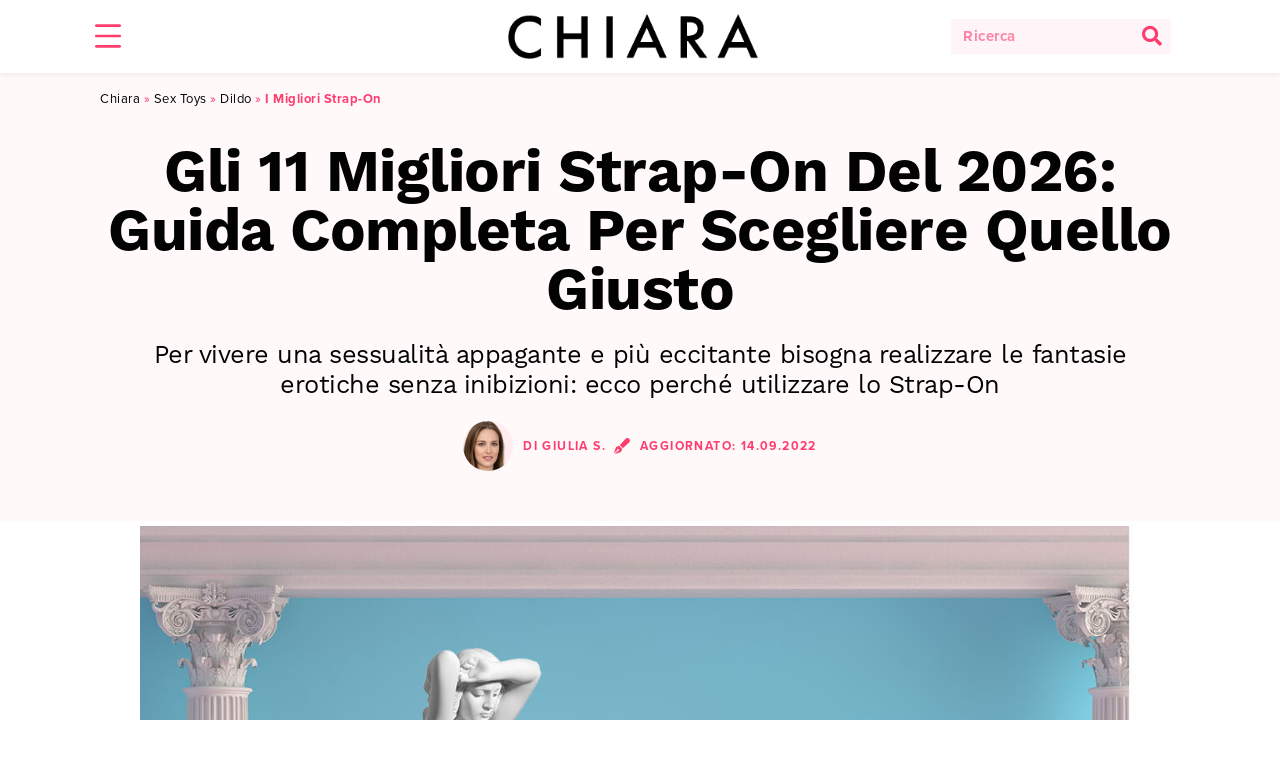

--- FILE ---
content_type: text/html; charset=UTF-8
request_url: https://chiaralalli.com/11-migliori-strap-on-guida-completa/
body_size: 58918
content:
<!DOCTYPE html> 
<html lang="it-IT"> 
<head>
<meta charset="UTF-8">
<link rel="preload" as="script" importance="high" href="https://chiaralalli.com/wp-content/plugins/wpraiser/assets/js/lazyload.js?v=4.5.7" /> 
<link rel="preload" as="style" media="all" href="https://chiaralalli.com/wp-content/cache/wpraiser/chiaralalli.com/1768576446-css5f0922e43af1ad8764dff755e2951c22eb28c20427c0a767293d3796681bd.css" /> 
<link rel="preload" as="style" media="all" href="https://chiaralalli.com/wp-content/cache/wpraiser/chiaralalli.com/1768576446-css62f25d9dddd8862f509fc8921dbb5b2c7fac6c0b2f472d16975caad02e05c.css" /> 
<link rel="preload" as="style" media="all" href="https://chiaralalli.com/wp-content/cache/wpraiser/chiaralalli.com/1768576446-cssc474e1af46ffcc5ef2a73f927fbeaa6070bcc1a9ab3d1f1af7feaf7d7ea77.css" /> 
<link rel="preload" as="style" media="all" href="https://chiaralalli.com/wp-content/cache/wpraiser/chiaralalli.com/1768576446-css6cad0a283731545f8be2ca7795eac160e08939ab40da0f8e6f58e59501d3a.css" /> 
<link rel="preload" as="style" media="all" href="https://chiaralalli.com/wp-content/cache/wpraiser/chiaralalli.com/1768576446-css3885e57b35a70c52b49d5342fb35b5823bb02ae2fade846c2efe7b9d83a1e.css" /> 
<link rel="preload" as="style" media="all" href="https://chiaralalli.com/wp-content/cache/wpraiser/chiaralalli.com/1768576446-css1673523f2beae08aa3a7018facf5cbcc9bc91105cec68e410fc0f2d1d91d1.css" /> 
<link rel="preload" as="style" media="all" href="https://chiaralalli.com/wp-content/cache/wpraiser/chiaralalli.com/1768576446-cssef8d5bf6da05b13bf473cace3db703ed22ad680d1b2b798a4b76dcfeba8dc.css" /> 
<link rel="preload" as="style" media="all" href="https://chiaralalli.com/wp-content/cache/wpraiser/chiaralalli.com/1768576446-css4ecfe30631e7c2551e165dc4cf62de4c45ecb88c84fe7c3834d8f52256f9d.css" /> 
<link rel="preload" as="style" media="all" href="https://chiaralalli.com/wp-content/cache/wpraiser/chiaralalli.com/1768576446-css77a057584d0872899d2764fffd82176ebb9a87c767293f97ba381381ddfda.css" /> 
<link rel="preload" as="style" media="all" href="https://chiaralalli.com/wp-content/cache/wpraiser/chiaralalli.com/1768576446-cssa6d066f0be4202516e7354fadf888b3e310639833f5644a2b0b4f8555f5f9.css" /> 
<link rel="preload" as="style" media="all" href="https://chiaralalli.com/wp-content/cache/wpraiser/chiaralalli.com/1768576446-css0af14967a948418aa46a350d0b5252d725ad8df549ab574edf11219d2557e.css" /> 
<link rel="preload" as="style" media="all" href="https://chiaralalli.com/wp-content/cache/wpraiser/chiaralalli.com/1768576446-cssfc6b60a77c384c1f6925ca4de92d3e08ad72239efa0a3f5dd1e3ccf68c2f7.css" /> 
<link rel="preload" as="style" media="all" href="https://chiaralalli.com/wp-content/cache/wpraiser/chiaralalli.com/1768576446-css46ecabdd6d7bd8d5f5cf67937060ccdfa9efb13d03211d7334052f6fa6ac2.css" /> 
<link rel="preload" as="style" media="all" href="https://chiaralalli.com/wp-content/cache/wpraiser/chiaralalli.com/1768576446-cssfe98576d668d7299c79b3ce5246dd221eebcd4446f85bb7ca563819dc4b26.css" /> 
<link rel="preload" as="style" media="all" href="https://chiaralalli.com/wp-content/cache/wpraiser/chiaralalli.com/1768576446-css5752404ed06486387e0749bb50e7518f2130409763cf1df58b8bd4a07094b.css" /> 
<link rel="preload" as="style" media="all" href="https://chiaralalli.com/wp-content/cache/wpraiser/chiaralalli.com/1768576446-css51eb38f4155e1ca13d75941b23f8bd558b59dc0ed9da7f9dab78f9687e34b.css" /> 
<link rel="preload" as="style" media="all" href="https://chiaralalli.com/wp-content/cache/wpraiser/chiaralalli.com/1768576446-css63a0d1b8256852182a685883accea3cdcff834046dba96730faf82b84c99b.css" /> 
<link rel="preload" as="script" href="https://chiaralalli.com/wp-content/cache/wpraiser/chiaralalli.com/1768576446-js8b2b993cbf6709382a56a890418bf622dca069098f231064245c9e368cb8d3.js" />
<script data-cfasync="false">function wpruag(){var e=navigator.userAgent;if(e.match(/x11.*ox\/54|id\s4.*us.*ome\/62|oobo|ight|tmet|eadl|ngdo|PTST/i))return!1;if(e.match(/x11.*me\/90\.0\.4430/i)){var r=screen.width;if("number"==typeof r&&1367==r)return!1}return!0}</script>
<meta name="viewport" content="width=device-width, initial-scale=1">
<meta name='robots' content='index, follow, max-image-preview:large, max-snippet:-1, max-video-preview:-1' /><title>Gli 11 Migliori Strap On del 2026 Scelti per Voi - CHIARA</title>
<meta name="description" content="Gli 11 Migliori Strap On Acquistabili Online, Più Amati del 2026 . Ergonomici, Confortevoli e Resistenti: Scegli quello Più Adatto a Voi!" />
<link rel="canonical" href="https://chiaralalli.com/11-migliori-strap-on-guida-completa/" />
<meta property="og:locale" content="it_IT" />
<meta property="og:type" content="article" />
<meta property="og:title" content="Gli 11 Migliori Strap-On Del [current_date format=&#039;Y&#039;]: Guida Completa Per Scegliere Quello Giusto" />
<meta property="og:description" content="Gli 11 Migliori Strap On Acquistabili Online, Più Amati del 2026 . Ergonomici, Confortevoli e Resistenti: Scegli quello Più Adatto a Voi!" />
<meta property="og:url" content="https://chiaralalli.com/11-migliori-strap-on-guida-completa/" />
<meta property="og:site_name" content="CHIARA" />
<meta property="article:modified_time" content="2022-09-14T14:35:37+00:00" />
<meta property="og:image" content="https://chiaralalli.com/wp-content/uploads/2021/03/I-migliori-strap-on-v1.jpg" />
<meta property="og:image:width" content="1200" />
<meta property="og:image:height" content="810" />
<meta property="og:image:type" content="image/jpeg" />
<meta name="twitter:card" content="summary_large_image" />
<meta name="twitter:label1" content="Tempo di lettura stimato" />
<meta name="twitter:data1" content="51 minuti" />
<script type="application/ld+json" class="yoast-schema-graph">{"@context":"https://schema.org","@graph":[{"@type":"WebPage","@id":"https://chiaralalli.com/11-migliori-strap-on-guida-completa/","url":"https://chiaralalli.com/11-migliori-strap-on-guida-completa/","name":"Gli 11 Migliori Strap On del 2026 Scelti per Voi - CHIARA","isPartOf":{"@id":"https://chiaralalli.com/#website"},"primaryImageOfPage":{"@id":"https://chiaralalli.com/11-migliori-strap-on-guida-completa/#primaryimage"},"image":{"@id":"https://chiaralalli.com/11-migliori-strap-on-guida-completa/#primaryimage"},"thumbnailUrl":"https://chiaralalli.com/wp-content/uploads/2021/03/I-migliori-strap-on-v1.jpg","datePublished":"2021-03-01T14:53:53+00:00","dateModified":"2022-09-14T14:35:37+00:00","description":"Gli 11 Migliori Strap On Acquistabili Online, Più Amati del 2026 . Ergonomici, Confortevoli e Resistenti: Scegli quello Più Adatto a Voi!","breadcrumb":{"@id":"https://chiaralalli.com/11-migliori-strap-on-guida-completa/#breadcrumb"},"inLanguage":"it-IT","potentialAction":[{"@type":"ReadAction","target":["https://chiaralalli.com/11-migliori-strap-on-guida-completa/"]}]},{"@type":"ImageObject","inLanguage":"it-IT","@id":"https://chiaralalli.com/11-migliori-strap-on-guida-completa/#primaryimage","url":"https://chiaralalli.com/wp-content/uploads/2021/03/I-migliori-strap-on-v1.jpg","contentUrl":"https://chiaralalli.com/wp-content/uploads/2021/03/I-migliori-strap-on-v1.jpg","width":1200,"height":810,"caption":"I migliori strap on v1"},{"@type":"BreadcrumbList","@id":"https://chiaralalli.com/11-migliori-strap-on-guida-completa/#breadcrumb","itemListElement":[{"@type":"ListItem","position":1,"name":"Chiara","item":"https://chiaralalli.com/"},{"@type":"ListItem","position":2,"name":"Sex Toys","item":"https://chiaralalli.com/sex-toys/"},{"@type":"ListItem","position":3,"name":"Dildo","item":"https://chiaralalli.com/sex-toys/dildo/"},{"@type":"ListItem","position":4,"name":"I migliori Strap-On"}]},{"@type":"WebSite","@id":"https://chiaralalli.com/#website","url":"https://chiaralalli.com/","name":"CHIARA","description":"","publisher":{"@id":"https://chiaralalli.com/#organization"},"potentialAction":[{"@type":"SearchAction","target":{"@type":"EntryPoint","urlTemplate":"https://chiaralalli.com/?s={search_term_string}"},"query-input":"required name=search_term_string"}],"inLanguage":"it-IT"},{"@type":"Organization","@id":"https://chiaralalli.com/#organization","name":"Chiaralalli","url":"https://chiaralalli.com/","logo":{"@type":"ImageObject","inLanguage":"it-IT","@id":"https://chiaralalli.com/#/schema/logo/image/","url":"https://chiaralalli.com/wp-content/uploads/2020/11/cropped-Herz-Miglior.png","contentUrl":"https://chiaralalli.com/wp-content/uploads/2020/11/cropped-Herz-Miglior.png","width":512,"height":512,"caption":"Chiaralalli"},"image":{"@id":"https://chiaralalli.com/#/schema/logo/image/"}}]}</script>
<script type="application/ld+json">{"@context":"https:\/\/schema.org\/","@type":"WebPage","dateModified":"2022-09-14T14:35:37+00:00","headline":"Gli 11 Migliori Strap-On Del[current_date format=&#039;Y&#039;]: Guida Completa Per Scegliere Quello Giusto","description":"Per vivere una sessualit\u00e0 appagante e pi\u00f9 eccitante bisogna realizzare le fantasie erotiche senza inibizioni: ecco perch\u00e9 utilizzare lo Strap-On INDICE Hai problemi di erezione?Non riesci pi\u00f9 a provare quel brivido unico durante il sesso con il\/la partner?Vuoi sperimentare nuovi regni del piacere o realizzare la fantasia del partner?hai bisogno di eliminare le inibizioni e dare spazio alla tua immaginazione","author":{"@type":"Person","name":"CHIARA","url":"https:\/\/chiaralalli.com\/author\/chiara\/","description":"Ti garantiamo che tutti i contenuti di Chiaralalli.com sono scritti secondo regole severe. I nostri articoli sono generalmente redatti e pubblicati basandosi sull&#039;evidenza di studi e documenti scientifici. Naturalmente, sappiamo che quando si tratta di argomenti come il sesso, i sex toys, la masturbazione e le relazioni, non tutte le affermazioni possono essere comprovate scientificamente. In questi casi, cerchiamo sempre di chiedere il parere di un esperto, di prendere in considerazione il feedback dei nostri lettori e di usare le nostro intelletto e buon senso. Se vuoi saperne di pi\u00f9 sul nostro approccio, le nostre regole editoriali e il nostro lavoro, puoi leggere &lt;a href=&quot;https:\/\/chiaralalli.com\/chi-siamo\/&quot;&gt;i nostri standard editoriali qui&lt;\/a&gt;."}}</script>
<link id="wpr-fonts" rel="stylesheet" href="https://chiaralalli.com/wp-content/cache/wpraiser/chiaralalli.com/1768576446-css4c8d4315869f287680fb56411fe53ef0beced8c9be866ea88ef8225e27ac7.css" media="fonts" onload="if(wpruag()){this.media='all'}" />
<style>.wpraiser-video-wrapper{display:block;width:100%;margin:10px 0}</style> 
<link rel="profile" href="https://gmpg.org/xfn/11"> 
<link rel='stylesheet' id='astra-theme-css-css' href='https://chiaralalli.com/wp-content/cache/wpraiser/chiaralalli.com/1768576446-css5f0922e43af1ad8764dff755e2951c22eb28c20427c0a767293d3796681bd.css' media='all' /> 
<style id='astra-theme-css-inline-css' media="all">.ast-no-sidebar .entry-content .alignfull{margin-left:calc(-50vw + 50%);margin-right:calc(-50vw + 50%);max-width:100vw;width:100vw}.ast-no-sidebar .entry-content .alignwide{margin-left:calc(-41vw + 50%);margin-right:calc(-41vw + 50%);max-width:unset;width:unset}.ast-no-sidebar .entry-content .alignfull .alignfull,.ast-no-sidebar .entry-content .alignfull .alignwide,.ast-no-sidebar .entry-content .alignwide .alignfull,.ast-no-sidebar .entry-content .alignwide .alignwide,.ast-no-sidebar .entry-content .wp-block-column .alignfull,.ast-no-sidebar .entry-content .wp-block-column .alignwide{width:100%;margin-left:auto;margin-right:auto}.wp-block-gallery,.blocks-gallery-grid{margin:0}.wp-block-separator{max-width:100px}.wp-block-separator.is-style-wide,.wp-block-separator.is-style-dots{max-width:none}.entry-content .has-2-columns .wp-block-column:first-child{padding-right:10px}.entry-content .has-2-columns .wp-block-column:last-child{padding-left:10px}@media (max-width:782px){.entry-content .wp-block-columns .wp-block-column{flex-basis:100%}.entry-content .has-2-columns .wp-block-column:first-child{padding-right:0}.entry-content .has-2-columns .wp-block-column:last-child{padding-left:0}}body .entry-content .wp-block-latest-posts{margin-left:0}body .entry-content .wp-block-latest-posts li{list-style:none}.ast-no-sidebar .ast-container .entry-content .wp-block-latest-posts{margin-left:0}.ast-header-break-point .entry-content .alignwide{margin-left:auto;margin-right:auto}.entry-content .blocks-gallery-item img{margin-bottom:auto}.wp-block-pullquote{border-top:4px solid #555d66;border-bottom:4px solid #555d66;color:#40464d}:root{--ast-container-default-xlg-padding:6.67em;--ast-container-default-lg-padding:5.67em;--ast-container-default-slg-padding:4.34em;--ast-container-default-md-padding:3.34em;--ast-container-default-sm-padding:6.67em;--ast-container-default-xs-padding:2.4em;--ast-container-default-xxs-padding:1.4em}html{font-size:112.5%}a,.page-title{color:#ff3c6e}a:hover,a:focus{color:#000}body,button,input,select,textarea,.ast-button,.ast-custom-button{font-family:'Proxima-Nova',proxima-nova,sans-serif;font-weight:400;font-size:18px;font-size:1rem;line-height:1.6}blockquote{color:#000}p,.entry-content p{margin-bottom:1.8em}h1,.entry-content h1,h2,.entry-content h2,h3,.entry-content h3,h4,.entry-content h4,h5,.entry-content h5,h6,.entry-content h6,.site-title,.site-title a{font-family:'Proxima-Nova-Condensed',proxima-nova-condensed,sans-serif;font-weight:700}.site-title{font-size:35px;font-size:1.9444444444444rem;display:none}.ast-archive-description .ast-archive-title{font-size:40px;font-size:2.2222222222222rem}.site-header .site-description{font-size:15px;font-size:.83333333333333rem;display:none}.entry-title{font-size:30px;font-size:1.6666666666667rem}h1,.entry-content h1{font-size:42px;font-size:2.3333333333333rem;font-weight:400;font-family:'Linotype-Didot-Headline',linotype-didot-headline,serif}h2,.entry-content h2{font-size:42px;font-size:2.3333333333333rem;font-weight:700;font-family:'Proxima-Nova',proxima-nova,sans-serif}h3,.entry-content h3{font-size:29px;font-size:1.6111111111111rem;font-weight:700;font-family:'Proxima-Nova',proxima-nova,sans-serif}h4,.entry-content h4{font-size:20px;font-size:1.1111111111111rem;font-weight:700;font-family:'Proxima-Nova',proxima-nova,sans-serif}h5,.entry-content h5{font-size:18px;font-size:1rem;font-family:'Proxima-Nova-Condensed',proxima-nova-condensed,sans-serif}h6,.entry-content h6{font-size:15px;font-size:.83333333333333rem;font-family:'Proxima-Nova-Condensed',proxima-nova-condensed,sans-serif}.ast-single-post .entry-title,.page-title{font-size:41px;font-size:2.2777777777778rem}::selection{background-color:#232323;color:#fff}body,h1,.entry-title a,.entry-content h1,h2,.entry-content h2,h3,.entry-content h3,h4,.entry-content h4,h5,.entry-content h5,h6,.entry-content h6{color:#232323}.tagcloud a:hover,.tagcloud a:focus,.tagcloud a.current-item{color:#fff;border-color:#ff3c6e;background-color:#ff3c6e}input:focus,input[type="text"]:focus,input[type="email"]:focus,input[type="url"]:focus,input[type="password"]:focus,input[type="reset"]:focus,input[type="search"]:focus,textarea:focus{border-color:#ff3c6e}input[type="radio"]:checked,input[type=reset],input[type="checkbox"]:checked,input[type="checkbox"]:hover:checked,input[type="checkbox"]:focus:checked,input[type=range]::-webkit-slider-thumb{border-color:#ff3c6e;background-color:#ff3c6e;box-shadow:none}.site-footer a:hover+.post-count,.site-footer a:focus+.post-count{background:#ff3c6e;border-color:#ff3c6e}.single .nav-links .nav-previous,.single .nav-links .nav-next{color:#ff3c6e}.entry-meta,.entry-meta *{line-height:1.45;color:#ff3c6e}.entry-meta a:hover,.entry-meta a:hover *,.entry-meta a:focus,.entry-meta a:focus *,.page-links>.page-link,.page-links .page-link:hover,.post-navigation a:hover{color:#000}#cat option,.secondary .calendar_wrap thead a,.secondary .calendar_wrap thead a:visited{color:#ff3c6e}.secondary .calendar_wrap #today,.ast-progress-val span{background:#ff3c6e}.secondary a:hover+.post-count,.secondary a:focus+.post-count{background:#ff3c6e;border-color:#ff3c6e}.calendar_wrap #today>a{color:#fff}.page-links .page-link,.single .post-navigation a{color:#ff3c6e}.widget-title{font-size:25px;font-size:1.3888888888889rem;color:#232323}.single .ast-author-details .author-title{color:#000}.main-header-menu .menu-link,.ast-header-custom-item a{color:#232323}.main-header-menu .menu-item:hover>.menu-link,.main-header-menu .menu-item:hover>.ast-menu-toggle,.main-header-menu .ast-masthead-custom-menu-items a:hover,.main-header-menu .menu-item.focus>.menu-link,.main-header-menu .menu-item.focus>.ast-menu-toggle,.main-header-menu .current-menu-item>.menu-link,.main-header-menu .current-menu-ancestor>.menu-link,.main-header-menu .current-menu-item>.ast-menu-toggle,.main-header-menu .current-menu-ancestor>.ast-menu-toggle{color:#ff3c6e}.header-main-layout-3 .ast-main-header-bar-alignment{margin-right:auto}.header-main-layout-2 .site-header-section-left .ast-site-identity{text-align:left}.ast-logo-title-inline .site-logo-img{padding-right:1em}.site-logo-img img{transition:all 0.2s linear}.ast-header-break-point .ast-mobile-menu-buttons-minimal.menu-toggle{background:transparent;color:#232323}.ast-header-break-point .ast-mobile-menu-buttons-outline.menu-toggle{background:transparent;border:1px solid #232323;color:#232323}.ast-header-break-point .ast-mobile-menu-buttons-fill.menu-toggle{background:#232323}.ast-page-builder-template .hentry{margin:0}.ast-page-builder-template .site-content>.ast-container{max-width:100%;padding:0}.ast-page-builder-template .site-content #primary{padding:0;margin:0}.ast-page-builder-template .no-results{text-align:center;margin:4em auto}.ast-page-builder-template .ast-pagination{padding:2em}.ast-page-builder-template .entry-header.ast-no-title.ast-no-thumbnail{margin-top:0}.ast-page-builder-template .entry-header.ast-header-without-markup{margin-top:0;margin-bottom:0}.ast-page-builder-template .entry-header.ast-no-title.ast-no-meta{margin-bottom:0}.ast-page-builder-template.single .post-navigation{padding-bottom:2em}.ast-page-builder-template.single-post .site-content>.ast-container{max-width:100%}.ast-page-builder-template .entry-header{margin-top:4em;margin-left:auto;margin-right:auto;padding-left:20px;padding-right:20px}.single.ast-page-builder-template .entry-header{padding-left:20px;padding-right:20px}.ast-page-builder-template .ast-archive-description{margin:4em auto 0;padding-left:20px;padding-right:20px}.ast-page-builder-template.ast-no-sidebar .entry-content .alignwide{margin-left:0;margin-right:0}.footer-adv .footer-adv-overlay{border-top-style:solid;border-top-color:#7a7a7a}.wp-block-buttons.aligncenter{justify-content:center}@media (min-width:1200px){.wp-block-group .has-background{padding:20px}}@media (min-width:1200px){.ast-plain-container.ast-no-sidebar .entry-content .alignwide .wp-block-cover__inner-container,.ast-plain-container.ast-no-sidebar .entry-content .alignfull .wp-block-cover__inner-container{width:1140px}}@media (min-width:1200px){.wp-block-cover-image.alignwide .wp-block-cover__inner-container,.wp-block-cover.alignwide .wp-block-cover__inner-container,.wp-block-cover-image.alignfull .wp-block-cover__inner-container,.wp-block-cover.alignfull .wp-block-cover__inner-container{width:100%}}.wp-block-image.aligncenter{margin-left:auto;margin-right:auto}.wp-block-table.aligncenter{margin-left:auto;margin-right:auto}@media (max-width:921px){.ast-separate-container #primary,.ast-separate-container #secondary{padding:1.5em 0}#primary,#secondary{padding:1.5em 0;margin:0}.ast-left-sidebar #content>.ast-container{display:flex;flex-direction:column-reverse;width:100%}.ast-separate-container .ast-article-post,.ast-separate-container .ast-article-single{padding:1.5em 2.14em}.ast-author-box img.avatar{margin:20px 0 0 0}}@media (min-width:922px){.ast-separate-container.ast-right-sidebar #primary,.ast-separate-container.ast-left-sidebar #primary{border:0}.search-no-results.ast-separate-container #primary{margin-bottom:4em}}.elementor-button-wrapper .elementor-button{border-style:solid;text-decoration:none;border-top-width:0;border-right-width:0;border-left-width:0;border-bottom-width:0}body .elementor-button.elementor-size-sm,body .elementor-button.elementor-size-xs,body .elementor-button.elementor-size-md,body .elementor-button.elementor-size-lg,body .elementor-button.elementor-size-xl,body .elementor-button{border-radius:2px;padding-top:10px;padding-right:40px;padding-bottom:10px;padding-left:40px}.elementor-button-wrapper .elementor-button{border-color:#232323;background-color:#232323}.elementor-button-wrapper .elementor-button:hover,.elementor-button-wrapper .elementor-button:focus{color:#fff;background-color:#000;border-color:#000}.wp-block-button .wp-block-button__link,.elementor-button-wrapper .elementor-button,.elementor-button-wrapper .elementor-button:visited{color:#fff}.elementor-button-wrapper .elementor-button{font-family:inherit;font-weight:inherit;line-height:1}.wp-block-button .wp-block-button__link:hover,.wp-block-button .wp-block-button__link:focus{color:#fff;background-color:#000;border-color:#000}.wp-block-button .wp-block-button__link{border-top-width:0;border-right-width:0;border-left-width:0;border-bottom-width:0;border-color:#232323;background-color:#232323;color:#fff;font-family:inherit;font-weight:inherit;line-height:1;border-radius:2px;padding-top:10px;padding-right:40px;padding-bottom:10px;padding-left:40px}.menu-toggle,button,.ast-button,.ast-custom-button,.button,input#submit,input[type="button"],input[type="submit"],input[type="reset"]{border-style:solid;border-top-width:0;border-right-width:0;border-left-width:0;border-bottom-width:0;color:#fff;border-color:#232323;background-color:#232323;border-radius:2px;padding-top:10px;padding-right:40px;padding-bottom:10px;padding-left:40px;font-family:inherit;font-weight:inherit;line-height:1}button:focus,.menu-toggle:hover,button:hover,.ast-button:hover,.ast-custom-button:hover .button:hover,.ast-custom-button:hover,input[type=reset]:hover,input[type=reset]:focus,input#submit:hover,input#submit:focus,input[type="button"]:hover,input[type="button"]:focus,input[type="submit"]:hover,input[type="submit"]:focus{color:#fff;background-color:#000;border-color:#000}@media (min-width:544px){.ast-container{max-width:100%}}@media (max-width:544px){.ast-separate-container .ast-article-post,.ast-separate-container .ast-article-single,.ast-separate-container .comments-title,.ast-separate-container .ast-archive-description{padding:1.5em 1em}.ast-separate-container #content .ast-container{padding-left:.54em;padding-right:.54em}.ast-separate-container .ast-comment-list li.depth-1{padding:1.5em 1em;margin-bottom:1.5em}.ast-separate-container .ast-comment-list .bypostauthor{padding:.5em}.ast-search-menu-icon.ast-dropdown-active .search-field{width:170px}.site-branding img,.site-header .site-logo-img .custom-logo-link img{max-width:100%}}@media (max-width:921px){.ast-mobile-header-stack .main-header-bar .ast-search-menu-icon{display:inline-block}.ast-header-break-point.ast-header-custom-item-outside .ast-mobile-header-stack .main-header-bar .ast-search-icon{margin:0}.ast-comment-avatar-wrap img{max-width:2.5em}.ast-separate-container .ast-comment-list li.depth-1{padding:1.5em 2.14em}.ast-separate-container .comment-respond{padding:2em 2.14em}.ast-comment-meta{padding:0 1.8888em 1.3333em}}body,.ast-separate-container{background-color:#fff;;background-image:none;}.ast-no-sidebar.ast-separate-container .entry-content .alignfull{margin-left:-6.67em;margin-right:-6.67em;width:auto}@media (max-width:1200px){.ast-no-sidebar.ast-separate-container .entry-content .alignfull{margin-left:-2.4em;margin-right:-2.4em}}@media (max-width:768px){.ast-no-sidebar.ast-separate-container .entry-content .alignfull{margin-left:-2.14em;margin-right:-2.14em}}@media (max-width:544px){.ast-no-sidebar.ast-separate-container .entry-content .alignfull{margin-left:-1em;margin-right:-1em}}.ast-no-sidebar.ast-separate-container .entry-content .alignwide{margin-left:-20px;margin-right:-20px}.ast-no-sidebar.ast-separate-container .entry-content .wp-block-column .alignfull,.ast-no-sidebar.ast-separate-container .entry-content .wp-block-column .alignwide{margin-left:auto;margin-right:auto;width:100%}@media (max-width:921px){.widget-title{font-size:25px;font-size:1.3888888888889rem}body,button,input,select,textarea,.ast-button,.ast-custom-button{font-size:18px;font-size:1rem}#secondary,#secondary button,#secondary input,#secondary select,#secondary textarea{font-size:18px;font-size:1rem}.site-title{display:none}.ast-archive-description .ast-archive-title{font-size:40px}.site-header .site-description{display:none}.entry-title{font-size:30px}h1,.entry-content h1{font-size:30px}h2,.entry-content h2{font-size:25px}h3,.entry-content h3{font-size:20px}.ast-single-post .entry-title,.page-title{font-size:30px}}@media (max-width:544px){.widget-title{font-size:25px;font-size:1.3888888888889rem}body,button,input,select,textarea,.ast-button,.ast-custom-button{font-size:18px;font-size:1rem}#secondary,#secondary button,#secondary input,#secondary select,#secondary textarea{font-size:18px;font-size:1rem}.site-title{display:none}.ast-archive-description .ast-archive-title{font-size:40px}.site-header .site-description{display:none}.entry-title{font-size:30px}h1,.entry-content h1{font-size:30px}h2,.entry-content h2{font-size:32px}h3,.entry-content h3{font-size:25px}.ast-single-post .entry-title,.page-title{font-size:30px}}@media (max-width:544px){html{font-size:112.5%}}@media (min-width:922px){.ast-container{max-width:1140px}}@media (max-width:921px){.main-header-bar .main-header-bar-navigation{display:none}}.ast-desktop .main-header-menu.submenu-with-border .sub-menu,.ast-desktop .main-header-menu.submenu-with-border .astra-full-megamenu-wrapper{border-color:#232323}.ast-desktop .main-header-menu.submenu-with-border .sub-menu{border-top-width:2px;border-right-width:0;border-left-width:0;border-bottom-width:0;border-style:solid}.ast-desktop .main-header-menu.submenu-with-border .sub-menu .sub-menu{top:-2px}.ast-desktop .main-header-menu.submenu-with-border .sub-menu .menu-link,.ast-desktop .main-header-menu.submenu-with-border .children .menu-link{border-bottom-width:0;border-style:solid;border-color:#eaeaea}@media (min-width:922px){.main-header-menu .sub-menu .menu-item.ast-left-align-sub-menu:hover>.sub-menu,.main-header-menu .sub-menu .menu-item.ast-left-align-sub-menu.focus>.sub-menu{margin-left:0}}.ast-small-footer{border-top-style:solid;border-top-width:1px;border-top-color:#7a7a7a}.ast-small-footer-wrap{text-align:center}.ast-header-break-point.ast-header-custom-item-inside .main-header-bar .main-header-bar-navigation .ast-search-icon{display:none}.ast-header-break-point.ast-header-custom-item-inside .main-header-bar .ast-search-menu-icon .search-form{padding:0;display:block;overflow:hidden}.ast-header-break-point .ast-header-custom-item .widget:last-child{margin-bottom:1em}.ast-header-custom-item .widget{margin:.5em;display:inline-block;vertical-align:middle}.ast-header-custom-item .widget p{margin-bottom:0}.ast-header-custom-item .widget li{width:auto}.ast-header-custom-item-inside .button-custom-menu-item .menu-link{display:none}.ast-header-custom-item-inside.ast-header-break-point .button-custom-menu-item .ast-custom-button-link{display:none}.ast-header-custom-item-inside.ast-header-break-point .button-custom-menu-item .menu-link{display:block}.ast-header-break-point.ast-header-custom-item-outside .main-header-bar .ast-search-icon{margin-right:1em}.ast-header-break-point.ast-header-custom-item-inside .main-header-bar .ast-search-menu-icon .search-field,.ast-header-break-point.ast-header-custom-item-inside .main-header-bar .ast-search-menu-icon.ast-inline-search .search-field{width:100%;padding-right:5.5em}.ast-header-break-point.ast-header-custom-item-inside .main-header-bar .ast-search-menu-icon .search-submit{display:block;position:absolute;height:100%;top:0;right:0;padding:0 1em;border-radius:0}.ast-header-break-point .ast-header-custom-item .ast-masthead-custom-menu-items{padding-left:20px;padding-right:20px;margin-bottom:1em;margin-top:1em}.ast-header-custom-item-inside.ast-header-break-point .button-custom-menu-item{padding-left:0;padding-right:0;margin-top:0;margin-bottom:0}.astra-icon-down_arrow::after{content:"\e900";font-family:Astra}.astra-icon-close::after{content:"\e5cd";font-family:Astra}.astra-icon-drag_handle::after{content:"\e25d";font-family:Astra}.astra-icon-format_align_justify::after{content:"\e235";font-family:Astra}.astra-icon-menu::after{content:"\e5d2";font-family:Astra}.astra-icon-reorder::after{content:"\e8fe";font-family:Astra}.astra-icon-search::after{content:"\e8b6";font-family:Astra}.astra-icon-zoom_in::after{content:"\e56b";font-family:Astra}.astra-icon-check-circle::after{content:"\e901";font-family:Astra}.astra-icon-shopping-cart::after{content:"\f07a";font-family:Astra}.astra-icon-shopping-bag::after{content:"\f290";font-family:Astra}.astra-icon-shopping-basket::after{content:"\f291";font-family:Astra}.astra-icon-circle-o::after{content:"\e903";font-family:Astra}.astra-icon-certificate::after{content:"\e902";font-family:Astra}blockquote{padding:1.2em}:root .has-ast-global-color-0-color{color:var(--ast-global-color-0)}:root .has-ast-global-color-0-background-color{background-color:var(--ast-global-color-0)}:root .wp-block-button .has-ast-global-color-0-color{color:var(--ast-global-color-0)}:root .wp-block-button .has-ast-global-color-0-background-color{background-color:var(--ast-global-color-0)}:root .has-ast-global-color-1-color{color:var(--ast-global-color-1)}:root .has-ast-global-color-1-background-color{background-color:var(--ast-global-color-1)}:root .wp-block-button .has-ast-global-color-1-color{color:var(--ast-global-color-1)}:root .wp-block-button .has-ast-global-color-1-background-color{background-color:var(--ast-global-color-1)}:root .has-ast-global-color-2-color{color:var(--ast-global-color-2)}:root .has-ast-global-color-2-background-color{background-color:var(--ast-global-color-2)}:root .wp-block-button .has-ast-global-color-2-color{color:var(--ast-global-color-2)}:root .wp-block-button .has-ast-global-color-2-background-color{background-color:var(--ast-global-color-2)}:root .has-ast-global-color-3-color{color:var(--ast-global-color-3)}:root .has-ast-global-color-3-background-color{background-color:var(--ast-global-color-3)}:root .wp-block-button .has-ast-global-color-3-color{color:var(--ast-global-color-3)}:root .wp-block-button .has-ast-global-color-3-background-color{background-color:var(--ast-global-color-3)}:root .has-ast-global-color-4-color{color:var(--ast-global-color-4)}:root .has-ast-global-color-4-background-color{background-color:var(--ast-global-color-4)}:root .wp-block-button .has-ast-global-color-4-color{color:var(--ast-global-color-4)}:root .wp-block-button .has-ast-global-color-4-background-color{background-color:var(--ast-global-color-4)}:root .has-ast-global-color-5-color{color:var(--ast-global-color-5)}:root .has-ast-global-color-5-background-color{background-color:var(--ast-global-color-5)}:root .wp-block-button .has-ast-global-color-5-color{color:var(--ast-global-color-5)}:root .wp-block-button .has-ast-global-color-5-background-color{background-color:var(--ast-global-color-5)}:root .has-ast-global-color-6-color{color:var(--ast-global-color-6)}:root .has-ast-global-color-6-background-color{background-color:var(--ast-global-color-6)}:root .wp-block-button .has-ast-global-color-6-color{color:var(--ast-global-color-6)}:root .wp-block-button .has-ast-global-color-6-background-color{background-color:var(--ast-global-color-6)}:root .has-ast-global-color-7-color{color:var(--ast-global-color-7)}:root .has-ast-global-color-7-background-color{background-color:var(--ast-global-color-7)}:root .wp-block-button .has-ast-global-color-7-color{color:var(--ast-global-color-7)}:root .wp-block-button .has-ast-global-color-7-background-color{background-color:var(--ast-global-color-7)}:root .has-ast-global-color-8-color{color:var(--ast-global-color-8)}:root .has-ast-global-color-8-background-color{background-color:var(--ast-global-color-8)}:root .wp-block-button .has-ast-global-color-8-color{color:var(--ast-global-color-8)}:root .wp-block-button .has-ast-global-color-8-background-color{background-color:var(--ast-global-color-8)}:root{--ast-global-color-0:#0170B9;--ast-global-color-1:#3a3a3a;--ast-global-color-2:#3a3a3a;--ast-global-color-3:#4B4F58;--ast-global-color-4:#F5F5F5;--ast-global-color-5:#FFF;--ast-global-color-6:#E5E5E5;--ast-global-color-7:#424242;--ast-global-color-8:#000}:root{--ast-border-color:#ddd}.ast-breadcrumbs .trail-browse,.ast-breadcrumbs .trail-items,.ast-breadcrumbs .trail-items li{display:inline-block;margin:0;padding:0;border:none;background:inherit;text-indent:0}.ast-breadcrumbs .trail-browse{font-size:inherit;font-style:inherit;font-weight:inherit;color:inherit}.ast-breadcrumbs .trail-items{list-style:none}.trail-items li::after{padding:0 .3em;content:"\00bb"}.trail-items li:last-of-type::after{display:none}h1,.entry-content h1,h2,.entry-content h2,h3,.entry-content h3,h4,.entry-content h4,h5,.entry-content h5,h6,.entry-content h6{color:#020202}.elementor-widget-heading .elementor-heading-title{margin:0}.elementor-post.elementor-grid-item.hentry{margin-bottom:0}.woocommerce div.product .elementor-element.elementor-products-grid .related.products ul.products li.product,.elementor-element .elementor-wc-products .woocommerce[class*='columns-'] ul.products li.product{width:auto;margin:0;float:none}.ast-left-sidebar .elementor-section.elementor-section-stretched,.ast-right-sidebar .elementor-section.elementor-section-stretched{max-width:100%;left:0!important}.elementor-template-full-width .ast-container{display:block}@media (max-width:544px){.elementor-element .elementor-wc-products .woocommerce[class*="columns-"] ul.products li.product{width:auto;margin:0}.elementor-element .woocommerce .woocommerce-result-count{float:none}}.ast-header-break-point .main-header-bar{border-bottom-width:1px}@media (min-width:922px){.main-header-bar{border-bottom-width:1px}}.main-header-menu .menu-item,#astra-footer-menu .menu-item,.main-header-bar .ast-masthead-custom-menu-items{-js-display:flex;display:flex;-webkit-box-pack:center;-webkit-justify-content:center;-moz-box-pack:center;-ms-flex-pack:center;justify-content:center;-webkit-box-orient:vertical;-webkit-box-direction:normal;-webkit-flex-direction:column;-moz-box-orient:vertical;-moz-box-direction:normal;-ms-flex-direction:column;flex-direction:column}.main-header-menu>.menu-item>.menu-link,#astra-footer-menu>.menu-item>.menu-link{height:100%;-webkit-box-align:center;-webkit-align-items:center;-moz-box-align:center;-ms-flex-align:center;align-items:center;-js-display:flex;display:flex}.ast-primary-menu-disabled .main-header-bar .ast-masthead-custom-menu-items{flex:unset}.main-header-menu .sub-menu .menu-item.menu-item-has-children>.menu-link:after{position:absolute;right:1em;top:50%;transform:translate(0,-50%) rotate(270deg)}.ast-header-break-point .main-header-bar .main-header-bar-navigation .page_item_has_children>.ast-menu-toggle::before,.ast-header-break-point .main-header-bar .main-header-bar-navigation .menu-item-has-children>.ast-menu-toggle::before,.ast-mobile-popup-drawer .main-header-bar-navigation .menu-item-has-children>.ast-menu-toggle::before,.ast-header-break-point .ast-mobile-header-wrap .main-header-bar-navigation .menu-item-has-children>.ast-menu-toggle::before{font-weight:700;content:"\e900";font-family:Astra;text-decoration:inherit;display:inline-block}.ast-header-break-point .main-navigation ul.sub-menu .menu-item .menu-link:before{content:"\e900";font-family:Astra;font-size:.65em;text-decoration:inherit;display:inline-block;transform:translate(0,-2px) rotateZ(270deg);margin-right:5px}.widget_search .search-form:after{font-family:Astra;font-size:1.2em;font-weight:400;content:"\e8b6";position:absolute;top:50%;right:15px;transform:translate(0,-50%)}.astra-search-icon::before{content:"\e8b6";font-family:Astra;font-style:normal;font-weight:400;text-decoration:inherit;text-align:center;-webkit-font-smoothing:antialiased;-moz-osx-font-smoothing:grayscale;z-index:3}.main-header-bar .main-header-bar-navigation .page_item_has_children>a:after,.main-header-bar .main-header-bar-navigation .menu-item-has-children>a:after,.site-header-focus-item .main-header-bar-navigation .menu-item-has-children>.menu-link:after{content:"\e900";display:inline-block;font-family:Astra;font-size:.6rem;font-weight:700;text-rendering:auto;-webkit-font-smoothing:antialiased;-moz-osx-font-smoothing:grayscale;margin-left:10px;line-height:normal}.ast-mobile-popup-drawer .main-header-bar-navigation .ast-submenu-expanded>.ast-menu-toggle::before{transform:rotateX(180deg)}.ast-header-break-point .main-header-bar-navigation .menu-item-has-children>.menu-link:after{display:none}.ast-separate-container .blog-layout-1,.ast-separate-container .blog-layout-2,.ast-separate-container .blog-layout-3{background-color:transparent;background-image:none}.ast-separate-container .ast-article-post{background-color:#fff;;background-image:none;}@media (max-width:921px){.ast-separate-container .ast-article-post{background-color:#fff;;background-image:none;}}@media (max-width:544px){.ast-separate-container .ast-article-post{background-color:#fff;;background-image:none;}}.ast-separate-container .ast-article-single:not(.ast-related-post),.ast-separate-container .comments-area .comment-respond,.ast-separate-container .comments-area .ast-comment-list li,.ast-separate-container .ast-woocommerce-container,.ast-separate-container .error-404,.ast-separate-container .no-results,.single.ast-separate-container.ast-author-meta,.ast-separate-container .related-posts-title-wrapper,.ast-separate-container.ast-two-container #secondary .widget,.ast-separate-container .comments-count-wrapper,.ast-box-layout.ast-plain-container .site-content,.ast-padded-layout.ast-plain-container .site-content,.ast-separate-container .comments-area .comments-title{background-color:#fff;;background-image:none;}@media (max-width:921px){.ast-separate-container .ast-article-single:not(.ast-related-post),.ast-separate-container .comments-area .comment-respond,.ast-separate-container .comments-area .ast-comment-list li,.ast-separate-container .ast-woocommerce-container,.ast-separate-container .error-404,.ast-separate-container .no-results,.single.ast-separate-container.ast-author-meta,.ast-separate-container .related-posts-title-wrapper,.ast-separate-container.ast-two-container #secondary .widget,.ast-separate-container .comments-count-wrapper,.ast-box-layout.ast-plain-container .site-content,.ast-padded-layout.ast-plain-container .site-content,.ast-separate-container .comments-area .comments-title{background-color:#fff;;background-image:none;}}@media (max-width:544px){.ast-separate-container .ast-article-single:not(.ast-related-post),.ast-separate-container .comments-area .comment-respond,.ast-separate-container .comments-area .ast-comment-list li,.ast-separate-container .ast-woocommerce-container,.ast-separate-container .error-404,.ast-separate-container .no-results,.single.ast-separate-container.ast-author-meta,.ast-separate-container .related-posts-title-wrapper,.ast-separate-container.ast-two-container #secondary .widget,.ast-separate-container .comments-count-wrapper,.ast-box-layout.ast-plain-container .site-content,.ast-padded-layout.ast-plain-container .site-content,.ast-separate-container .comments-area .comments-title{background-color:#fff;;background-image:none;}}:root{--e-global-color-astglobalcolor0:#0170B9;--e-global-color-astglobalcolor1:#3a3a3a;--e-global-color-astglobalcolor2:#3a3a3a;--e-global-color-astglobalcolor3:#4B4F58;--e-global-color-astglobalcolor4:#F5F5F5;--e-global-color-astglobalcolor5:#FFF;--e-global-color-astglobalcolor6:#E5E5E5;--e-global-color-astglobalcolor7:#424242;--e-global-color-astglobalcolor8:#000}</style> 
<style id='global-styles-inline-css' media="all">body{--wp--preset--color--black:#000;--wp--preset--color--cyan-bluish-gray:#abb8c3;--wp--preset--color--white:#fff;--wp--preset--color--pale-pink:#f78da7;--wp--preset--color--vivid-red:#cf2e2e;--wp--preset--color--luminous-vivid-orange:#ff6900;--wp--preset--color--luminous-vivid-amber:#fcb900;--wp--preset--color--light-green-cyan:#7bdcb5;--wp--preset--color--vivid-green-cyan:#00d084;--wp--preset--color--pale-cyan-blue:#8ed1fc;--wp--preset--color--vivid-cyan-blue:#0693e3;--wp--preset--color--vivid-purple:#9b51e0;--wp--preset--color--ast-global-color-0:var(--ast-global-color-0);--wp--preset--color--ast-global-color-1:var(--ast-global-color-1);--wp--preset--color--ast-global-color-2:var(--ast-global-color-2);--wp--preset--color--ast-global-color-3:var(--ast-global-color-3);--wp--preset--color--ast-global-color-4:var(--ast-global-color-4);--wp--preset--color--ast-global-color-5:var(--ast-global-color-5);--wp--preset--color--ast-global-color-6:var(--ast-global-color-6);--wp--preset--color--ast-global-color-7:var(--ast-global-color-7);--wp--preset--color--ast-global-color-8:var(--ast-global-color-8);--wp--preset--gradient--vivid-cyan-blue-to-vivid-purple:linear-gradient(135deg,rgba(6,147,227,1) 0%,rgb(155,81,224) 100%);--wp--preset--gradient--light-green-cyan-to-vivid-green-cyan:linear-gradient(135deg,rgb(122,220,180) 0%,rgb(0,208,130) 100%);--wp--preset--gradient--luminous-vivid-amber-to-luminous-vivid-orange:linear-gradient(135deg,rgba(252,185,0,1) 0%,rgba(255,105,0,1) 100%);--wp--preset--gradient--luminous-vivid-orange-to-vivid-red:linear-gradient(135deg,rgba(255,105,0,1) 0%,rgb(207,46,46) 100%);--wp--preset--gradient--very-light-gray-to-cyan-bluish-gray:linear-gradient(135deg,rgb(238,238,238) 0%,rgb(169,184,195) 100%);--wp--preset--gradient--cool-to-warm-spectrum:linear-gradient(135deg,rgb(74,234,220) 0%,rgb(151,120,209) 20%,rgb(207,42,186) 40%,rgb(238,44,130) 60%,rgb(251,105,98) 80%,rgb(254,248,76) 100%);--wp--preset--gradient--blush-light-purple:linear-gradient(135deg,rgb(255,206,236) 0%,rgb(152,150,240) 100%);--wp--preset--gradient--blush-bordeaux:linear-gradient(135deg,rgb(254,205,165) 0%,rgb(254,45,45) 50%,rgb(107,0,62) 100%);--wp--preset--gradient--luminous-dusk:linear-gradient(135deg,rgb(255,203,112) 0%,rgb(199,81,192) 50%,rgb(65,88,208) 100%);--wp--preset--gradient--pale-ocean:linear-gradient(135deg,rgb(255,245,203) 0%,rgb(182,227,212) 50%,rgb(51,167,181) 100%);--wp--preset--gradient--electric-grass:linear-gradient(135deg,rgb(202,248,128) 0%,rgb(113,206,126) 100%);--wp--preset--gradient--midnight:linear-gradient(135deg,rgb(2,3,129) 0%,rgb(40,116,252) 100%);--wp--preset--duotone--dark-grayscale:url('#wp-duotone-dark-grayscale');--wp--preset--duotone--grayscale:url('#wp-duotone-grayscale');--wp--preset--duotone--purple-yellow:url('#wp-duotone-purple-yellow');--wp--preset--duotone--blue-red:url('#wp-duotone-blue-red');--wp--preset--duotone--midnight:url('#wp-duotone-midnight');--wp--preset--duotone--magenta-yellow:url('#wp-duotone-magenta-yellow');--wp--preset--duotone--purple-green:url('#wp-duotone-purple-green');--wp--preset--duotone--blue-orange:url('#wp-duotone-blue-orange');--wp--preset--font-size--small:13px;--wp--preset--font-size--medium:20px;--wp--preset--font-size--large:36px;--wp--preset--font-size--x-large:42px;--wp--preset--spacing--20:.44rem;--wp--preset--spacing--30:.67rem;--wp--preset--spacing--40:1rem;--wp--preset--spacing--50:1.5rem;--wp--preset--spacing--60:2.25rem;--wp--preset--spacing--70:3.38rem;--wp--preset--spacing--80:5.06rem}body{margin:0;--wp--style--global--content-size:var(--wp--custom--ast-content-width-size);--wp--style--global--wide-size:var(--wp--custom--ast-wide-width-size)}.wp-site-blocks>.alignleft{float:left;margin-right:2em}.wp-site-blocks>.alignright{float:right;margin-left:2em}.wp-site-blocks>.aligncenter{justify-content:center;margin-left:auto;margin-right:auto}.wp-site-blocks>*{margin-block-start:0;margin-block-end:0}.wp-site-blocks>*+*{margin-block-start:24px}body{--wp--style--block-gap:24px}body .is-layout-flow>*{margin-block-start:0;margin-block-end:0}body .is-layout-flow>*+*{margin-block-start:24px;margin-block-end:0}body .is-layout-constrained>*{margin-block-start:0;margin-block-end:0}body .is-layout-constrained>*+*{margin-block-start:24px;margin-block-end:0}body .is-layout-flex{gap:24px}body .is-layout-flow>.alignleft{float:left;margin-inline-start:0;margin-inline-end:2em}body .is-layout-flow>.alignright{float:right;margin-inline-start:2em;margin-inline-end:0}body .is-layout-flow>.aligncenter{margin-left:auto!important;margin-right:auto!important}body .is-layout-constrained>.alignleft{float:left;margin-inline-start:0;margin-inline-end:2em}body .is-layout-constrained>.alignright{float:right;margin-inline-start:2em;margin-inline-end:0}body .is-layout-constrained>.aligncenter{margin-left:auto!important;margin-right:auto!important}body .is-layout-constrained>:where(:not(.alignleft):not(.alignright):not(.alignfull)){max-width:var(--wp--style--global--content-size);margin-left:auto!important;margin-right:auto!important}body .is-layout-constrained>.alignwide{max-width:var(--wp--style--global--wide-size)}body .is-layout-flex{display:flex}body .is-layout-flex{flex-wrap:wrap;align-items:center}body .is-layout-flex>*{margin:0}body{padding-top:0;padding-right:0;padding-bottom:0;padding-left:0}a:where(:not(.wp-element-button)){text-decoration:underline}.wp-element-button,.wp-block-button__link{background-color:#32373c;border-width:0;color:#fff;font-family:inherit;font-size:inherit;line-height:inherit;padding:calc(0.667em + 2px) calc(1.333em + 2px);text-decoration:none}.has-black-color{color:var(--wp--preset--color--black)!important}.has-cyan-bluish-gray-color{color:var(--wp--preset--color--cyan-bluish-gray)!important}.has-white-color{color:var(--wp--preset--color--white)!important}.has-pale-pink-color{color:var(--wp--preset--color--pale-pink)!important}.has-vivid-red-color{color:var(--wp--preset--color--vivid-red)!important}.has-luminous-vivid-orange-color{color:var(--wp--preset--color--luminous-vivid-orange)!important}.has-luminous-vivid-amber-color{color:var(--wp--preset--color--luminous-vivid-amber)!important}.has-light-green-cyan-color{color:var(--wp--preset--color--light-green-cyan)!important}.has-vivid-green-cyan-color{color:var(--wp--preset--color--vivid-green-cyan)!important}.has-pale-cyan-blue-color{color:var(--wp--preset--color--pale-cyan-blue)!important}.has-vivid-cyan-blue-color{color:var(--wp--preset--color--vivid-cyan-blue)!important}.has-vivid-purple-color{color:var(--wp--preset--color--vivid-purple)!important}.has-ast-global-color-0-color{color:var(--wp--preset--color--ast-global-color-0)!important}.has-ast-global-color-1-color{color:var(--wp--preset--color--ast-global-color-1)!important}.has-ast-global-color-2-color{color:var(--wp--preset--color--ast-global-color-2)!important}.has-ast-global-color-3-color{color:var(--wp--preset--color--ast-global-color-3)!important}.has-ast-global-color-4-color{color:var(--wp--preset--color--ast-global-color-4)!important}.has-ast-global-color-5-color{color:var(--wp--preset--color--ast-global-color-5)!important}.has-ast-global-color-6-color{color:var(--wp--preset--color--ast-global-color-6)!important}.has-ast-global-color-7-color{color:var(--wp--preset--color--ast-global-color-7)!important}.has-ast-global-color-8-color{color:var(--wp--preset--color--ast-global-color-8)!important}.has-black-background-color{background-color:var(--wp--preset--color--black)!important}.has-cyan-bluish-gray-background-color{background-color:var(--wp--preset--color--cyan-bluish-gray)!important}.has-white-background-color{background-color:var(--wp--preset--color--white)!important}.has-pale-pink-background-color{background-color:var(--wp--preset--color--pale-pink)!important}.has-vivid-red-background-color{background-color:var(--wp--preset--color--vivid-red)!important}.has-luminous-vivid-orange-background-color{background-color:var(--wp--preset--color--luminous-vivid-orange)!important}.has-luminous-vivid-amber-background-color{background-color:var(--wp--preset--color--luminous-vivid-amber)!important}.has-light-green-cyan-background-color{background-color:var(--wp--preset--color--light-green-cyan)!important}.has-vivid-green-cyan-background-color{background-color:var(--wp--preset--color--vivid-green-cyan)!important}.has-pale-cyan-blue-background-color{background-color:var(--wp--preset--color--pale-cyan-blue)!important}.has-vivid-cyan-blue-background-color{background-color:var(--wp--preset--color--vivid-cyan-blue)!important}.has-vivid-purple-background-color{background-color:var(--wp--preset--color--vivid-purple)!important}.has-ast-global-color-0-background-color{background-color:var(--wp--preset--color--ast-global-color-0)!important}.has-ast-global-color-1-background-color{background-color:var(--wp--preset--color--ast-global-color-1)!important}.has-ast-global-color-2-background-color{background-color:var(--wp--preset--color--ast-global-color-2)!important}.has-ast-global-color-3-background-color{background-color:var(--wp--preset--color--ast-global-color-3)!important}.has-ast-global-color-4-background-color{background-color:var(--wp--preset--color--ast-global-color-4)!important}.has-ast-global-color-5-background-color{background-color:var(--wp--preset--color--ast-global-color-5)!important}.has-ast-global-color-6-background-color{background-color:var(--wp--preset--color--ast-global-color-6)!important}.has-ast-global-color-7-background-color{background-color:var(--wp--preset--color--ast-global-color-7)!important}.has-ast-global-color-8-background-color{background-color:var(--wp--preset--color--ast-global-color-8)!important}.has-black-border-color{border-color:var(--wp--preset--color--black)!important}.has-cyan-bluish-gray-border-color{border-color:var(--wp--preset--color--cyan-bluish-gray)!important}.has-white-border-color{border-color:var(--wp--preset--color--white)!important}.has-pale-pink-border-color{border-color:var(--wp--preset--color--pale-pink)!important}.has-vivid-red-border-color{border-color:var(--wp--preset--color--vivid-red)!important}.has-luminous-vivid-orange-border-color{border-color:var(--wp--preset--color--luminous-vivid-orange)!important}.has-luminous-vivid-amber-border-color{border-color:var(--wp--preset--color--luminous-vivid-amber)!important}.has-light-green-cyan-border-color{border-color:var(--wp--preset--color--light-green-cyan)!important}.has-vivid-green-cyan-border-color{border-color:var(--wp--preset--color--vivid-green-cyan)!important}.has-pale-cyan-blue-border-color{border-color:var(--wp--preset--color--pale-cyan-blue)!important}.has-vivid-cyan-blue-border-color{border-color:var(--wp--preset--color--vivid-cyan-blue)!important}.has-vivid-purple-border-color{border-color:var(--wp--preset--color--vivid-purple)!important}.has-ast-global-color-0-border-color{border-color:var(--wp--preset--color--ast-global-color-0)!important}.has-ast-global-color-1-border-color{border-color:var(--wp--preset--color--ast-global-color-1)!important}.has-ast-global-color-2-border-color{border-color:var(--wp--preset--color--ast-global-color-2)!important}.has-ast-global-color-3-border-color{border-color:var(--wp--preset--color--ast-global-color-3)!important}.has-ast-global-color-4-border-color{border-color:var(--wp--preset--color--ast-global-color-4)!important}.has-ast-global-color-5-border-color{border-color:var(--wp--preset--color--ast-global-color-5)!important}.has-ast-global-color-6-border-color{border-color:var(--wp--preset--color--ast-global-color-6)!important}.has-ast-global-color-7-border-color{border-color:var(--wp--preset--color--ast-global-color-7)!important}.has-ast-global-color-8-border-color{border-color:var(--wp--preset--color--ast-global-color-8)!important}.has-vivid-cyan-blue-to-vivid-purple-gradient-background{background:var(--wp--preset--gradient--vivid-cyan-blue-to-vivid-purple)!important}.has-light-green-cyan-to-vivid-green-cyan-gradient-background{background:var(--wp--preset--gradient--light-green-cyan-to-vivid-green-cyan)!important}.has-luminous-vivid-amber-to-luminous-vivid-orange-gradient-background{background:var(--wp--preset--gradient--luminous-vivid-amber-to-luminous-vivid-orange)!important}.has-luminous-vivid-orange-to-vivid-red-gradient-background{background:var(--wp--preset--gradient--luminous-vivid-orange-to-vivid-red)!important}.has-very-light-gray-to-cyan-bluish-gray-gradient-background{background:var(--wp--preset--gradient--very-light-gray-to-cyan-bluish-gray)!important}.has-cool-to-warm-spectrum-gradient-background{background:var(--wp--preset--gradient--cool-to-warm-spectrum)!important}.has-blush-light-purple-gradient-background{background:var(--wp--preset--gradient--blush-light-purple)!important}.has-blush-bordeaux-gradient-background{background:var(--wp--preset--gradient--blush-bordeaux)!important}.has-luminous-dusk-gradient-background{background:var(--wp--preset--gradient--luminous-dusk)!important}.has-pale-ocean-gradient-background{background:var(--wp--preset--gradient--pale-ocean)!important}.has-electric-grass-gradient-background{background:var(--wp--preset--gradient--electric-grass)!important}.has-midnight-gradient-background{background:var(--wp--preset--gradient--midnight)!important}.has-small-font-size{font-size:var(--wp--preset--font-size--small)!important}.has-medium-font-size{font-size:var(--wp--preset--font-size--medium)!important}.has-large-font-size{font-size:var(--wp--preset--font-size--large)!important}.has-x-large-font-size{font-size:var(--wp--preset--font-size--x-large)!important}.wp-block-navigation a:where(:not(.wp-element-button)){color:inherit}.wp-block-pullquote{font-size:1.5em;line-height:1.6}</style> 
<link rel='stylesheet' id='custom-typekit-css-css' href='https://chiaralalli.com/wp-content/cache/wpraiser/chiaralalli.com/1768576446-css62f25d9dddd8862f509fc8921dbb5b2c7fac6c0b2f472d16975caad02e05c.css' media='all' /> 
<link rel='stylesheet' id='helpful-css' href='https://chiaralalli.com/wp-content/cache/wpraiser/chiaralalli.com/1768576446-cssc474e1af46ffcc5ef2a73f927fbeaa6070bcc1a9ab3d1f1af7feaf7d7ea77.css' media='all' /> 
<style id='helpful-inline-css' media="all">@media only screen and (max-width:900px){.helpful .helpful-controls,.helpful .helpful-feedback-controls{flex-direction:inherit}}.helpful .helpful-header>.helpful-headline{margin-bottom:30px;text-align:center}.helpful{border:1px solid #000;background-color:#fff9fa;padding:32px;border-radius:3px}.helpful>.helpful-controls>div>.helpful-button:hover,.helpful .helpful-feedback-controls .helpful-button:hover{color:#000;background:#ffd3de}textarea{background:#fff}.helpful>.helpful-controls>div>.helpful-button,.helpful .helpful-feedback-controls .helpful-button{text-align:center}</style> 
<link rel='stylesheet' id='astra-addon-css-css' href='https://chiaralalli.com/wp-content/cache/wpraiser/chiaralalli.com/1768576446-css6cad0a283731545f8be2ca7795eac160e08939ab40da0f8e6f58e59501d3a.css' media='all' /> 
<style id='astra-addon-css-inline-css' media="all">#content:before{content:"921";position:absolute;overflow:hidden;opacity:0;visibility:hidden}.single .ast-author-details .author-title{color:#ff3c6e}@media (max-width:921px){.single.ast-separate-container .ast-author-meta{padding:1.5em 2.14em}.single .ast-author-meta .post-author-avatar{margin-bottom:1em}.ast-separate-container .ast-grid-2 .ast-article-post,.ast-separate-container .ast-grid-3 .ast-article-post,.ast-separate-container .ast-grid-4 .ast-article-post{width:100%}.blog-layout-1 .post-content,.blog-layout-1 .ast-blog-featured-section{float:none}.ast-separate-container .ast-article-post.remove-featured-img-padding.has-post-thumbnail .blog-layout-1 .post-content .ast-blog-featured-section:first-child .square .posted-on{margin-top:0}.ast-separate-container .ast-article-post.remove-featured-img-padding.has-post-thumbnail .blog-layout-1 .post-content .ast-blog-featured-section:first-child .circle .posted-on{margin-top:1em}.ast-separate-container .ast-article-post.remove-featured-img-padding .blog-layout-1 .post-content .ast-blog-featured-section:first-child .post-thumb-img-content{margin-top:-1.5em}.ast-separate-container .ast-article-post.remove-featured-img-padding .blog-layout-1 .post-thumb-img-content{margin-left:-2.14em;margin-right:-2.14em}.ast-separate-container .ast-article-single.remove-featured-img-padding .single-layout-1 .entry-header .post-thumb-img-content:first-child{margin-top:-1.5em}.ast-separate-container .ast-article-single.remove-featured-img-padding .single-layout-1 .post-thumb-img-content{margin-left:-2.14em;margin-right:-2.14em}.ast-separate-container.ast-blog-grid-2 .ast-article-post.remove-featured-img-padding.has-post-thumbnail .blog-layout-1 .post-content .ast-blog-featured-section .square .posted-on,.ast-separate-container.ast-blog-grid-3 .ast-article-post.remove-featured-img-padding.has-post-thumbnail .blog-layout-1 .post-content .ast-blog-featured-section .square .posted-on,.ast-separate-container.ast-blog-grid-4 .ast-article-post.remove-featured-img-padding.has-post-thumbnail .blog-layout-1 .post-content .ast-blog-featured-section .square .posted-on{margin-left:-1.5em;margin-right:-1.5em}.ast-separate-container.ast-blog-grid-2 .ast-article-post.remove-featured-img-padding.has-post-thumbnail .blog-layout-1 .post-content .ast-blog-featured-section .circle .posted-on,.ast-separate-container.ast-blog-grid-3 .ast-article-post.remove-featured-img-padding.has-post-thumbnail .blog-layout-1 .post-content .ast-blog-featured-section .circle .posted-on,.ast-separate-container.ast-blog-grid-4 .ast-article-post.remove-featured-img-padding.has-post-thumbnail .blog-layout-1 .post-content .ast-blog-featured-section .circle .posted-on{margin-left:-.5em;margin-right:-.5em}.ast-separate-container.ast-blog-grid-2 .ast-article-post.remove-featured-img-padding.has-post-thumbnail .blog-layout-1 .post-content .ast-blog-featured-section:first-child .square .posted-on,.ast-separate-container.ast-blog-grid-3 .ast-article-post.remove-featured-img-padding.has-post-thumbnail .blog-layout-1 .post-content .ast-blog-featured-section:first-child .square .posted-on,.ast-separate-container.ast-blog-grid-4 .ast-article-post.remove-featured-img-padding.has-post-thumbnail .blog-layout-1 .post-content .ast-blog-featured-section:first-child .square .posted-on{margin-top:0}.ast-separate-container.ast-blog-grid-2 .ast-article-post.remove-featured-img-padding.has-post-thumbnail .blog-layout-1 .post-content .ast-blog-featured-section:first-child .circle .posted-on,.ast-separate-container.ast-blog-grid-3 .ast-article-post.remove-featured-img-padding.has-post-thumbnail .blog-layout-1 .post-content .ast-blog-featured-section:first-child .circle .posted-on,.ast-separate-container.ast-blog-grid-4 .ast-article-post.remove-featured-img-padding.has-post-thumbnail .blog-layout-1 .post-content .ast-blog-featured-section:first-child .circle .posted-on{margin-top:1em}.ast-separate-container.ast-blog-grid-2 .ast-article-post.remove-featured-img-padding .blog-layout-1 .post-content .ast-blog-featured-section:first-child .post-thumb-img-content,.ast-separate-container.ast-blog-grid-3 .ast-article-post.remove-featured-img-padding .blog-layout-1 .post-content .ast-blog-featured-section:first-child .post-thumb-img-content,.ast-separate-container.ast-blog-grid-4 .ast-article-post.remove-featured-img-padding .blog-layout-1 .post-content .ast-blog-featured-section:first-child .post-thumb-img-content{margin-top:-1.5em}.ast-separate-container.ast-blog-grid-2 .ast-article-post.remove-featured-img-padding .blog-layout-1 .post-thumb-img-content,.ast-separate-container.ast-blog-grid-3 .ast-article-post.remove-featured-img-padding .blog-layout-1 .post-thumb-img-content,.ast-separate-container.ast-blog-grid-4 .ast-article-post.remove-featured-img-padding .blog-layout-1 .post-thumb-img-content{margin-left:-1.5em;margin-right:-1.5em}.blog-layout-2{display:flex;flex-direction:column-reverse}.ast-separate-container .blog-layout-3,.ast-separate-container .blog-layout-1{display:block}.ast-plain-container .ast-grid-2 .ast-article-post,.ast-plain-container .ast-grid-3 .ast-article-post,.ast-plain-container .ast-grid-4 .ast-article-post,.ast-page-builder-template .ast-grid-2 .ast-article-post,.ast-page-builder-template .ast-grid-3 .ast-article-post,.ast-page-builder-template .ast-grid-4 .ast-article-post{width:100%}}@media (max-width:921px){.ast-separate-container .ast-article-post.remove-featured-img-padding.has-post-thumbnail .blog-layout-1 .post-content .ast-blog-featured-section .square .posted-on{margin-top:0;margin-left:-2.14em}.ast-separate-container .ast-article-post.remove-featured-img-padding.has-post-thumbnail .blog-layout-1 .post-content .ast-blog-featured-section .circle .posted-on{margin-top:0;margin-left:-1.14em}}@media (min-width:922px){.ast-separate-container.ast-blog-grid-2 .ast-archive-description,.ast-separate-container.ast-blog-grid-3 .ast-archive-description,.ast-separate-container.ast-blog-grid-4 .ast-archive-description{margin-bottom:1.33333em}.blog-layout-2.ast-no-thumb .post-content,.blog-layout-3.ast-no-thumb .post-content{width:calc(100% - 5.714285714em)}.blog-layout-2.ast-no-thumb.ast-no-date-box .post-content,.blog-layout-3.ast-no-thumb.ast-no-date-box .post-content{width:100%}.ast-separate-container .ast-grid-2 .ast-article-post.ast-separate-posts,.ast-separate-container .ast-grid-3 .ast-article-post.ast-separate-posts,.ast-separate-container .ast-grid-4 .ast-article-post.ast-separate-posts{border-bottom:0}.ast-separate-container .ast-grid-2>.site-main>.ast-row,.ast-separate-container .ast-grid-3>.site-main>.ast-row,.ast-separate-container .ast-grid-4>.site-main>.ast-row{margin-left:0;margin-right:0;display:flex;flex-flow:row wrap;align-items:stretch}.ast-separate-container .ast-grid-2>.site-main>.ast-row:before,.ast-separate-container .ast-grid-2>.site-main>.ast-row:after,.ast-separate-container .ast-grid-3>.site-main>.ast-row:before,.ast-separate-container .ast-grid-3>.site-main>.ast-row:after,.ast-separate-container .ast-grid-4>.site-main>.ast-row:before,.ast-separate-container .ast-grid-4>.site-main>.ast-row:after{flex-basis:0%;width:0}.ast-separate-container .ast-grid-2 .ast-article-post,.ast-separate-container .ast-grid-3 .ast-article-post,.ast-separate-container .ast-grid-4 .ast-article-post{display:flex;padding:0}.ast-plain-container .ast-grid-2>.site-main>.ast-row,.ast-plain-container .ast-grid-3>.site-main>.ast-row,.ast-plain-container .ast-grid-4>.site-main>.ast-row,.ast-page-builder-template .ast-grid-2>.site-main>.ast-row,.ast-page-builder-template .ast-grid-3>.site-main>.ast-row,.ast-page-builder-template .ast-grid-4>.site-main>.ast-row{margin-left:-1em;margin-right:-1em;display:flex;flex-flow:row wrap;align-items:stretch}.ast-plain-container .ast-grid-2>.site-main>.ast-row:before,.ast-plain-container .ast-grid-2>.site-main>.ast-row:after,.ast-plain-container .ast-grid-3>.site-main>.ast-row:before,.ast-plain-container .ast-grid-3>.site-main>.ast-row:after,.ast-plain-container .ast-grid-4>.site-main>.ast-row:before,.ast-plain-container .ast-grid-4>.site-main>.ast-row:after,.ast-page-builder-template .ast-grid-2>.site-main>.ast-row:before,.ast-page-builder-template .ast-grid-2>.site-main>.ast-row:after,.ast-page-builder-template .ast-grid-3>.site-main>.ast-row:before,.ast-page-builder-template .ast-grid-3>.site-main>.ast-row:after,.ast-page-builder-template .ast-grid-4>.site-main>.ast-row:before,.ast-page-builder-template .ast-grid-4>.site-main>.ast-row:after{flex-basis:0%;width:0}.ast-plain-container .ast-grid-2 .ast-article-post,.ast-plain-container .ast-grid-3 .ast-article-post,.ast-plain-container .ast-grid-4 .ast-article-post,.ast-page-builder-template .ast-grid-2 .ast-article-post,.ast-page-builder-template .ast-grid-3 .ast-article-post,.ast-page-builder-template .ast-grid-4 .ast-article-post{display:flex}.ast-plain-container .ast-grid-2 .ast-article-post:last-child,.ast-plain-container .ast-grid-3 .ast-article-post:last-child,.ast-plain-container .ast-grid-4 .ast-article-post:last-child,.ast-page-builder-template .ast-grid-2 .ast-article-post:last-child,.ast-page-builder-template .ast-grid-3 .ast-article-post:last-child,.ast-page-builder-template .ast-grid-4 .ast-article-post:last-child{margin-bottom:2.5em}.single .ast-author-meta .ast-author-details{display:flex}}@media (min-width:922px){.single .post-author-avatar,.single .post-author-bio{float:left;clear:right}.single .ast-author-meta .post-author-avatar{margin-right:1.33333em}.single .ast-author-meta .about-author-title-wrapper,.single .ast-author-meta .post-author-bio{text-align:left}.blog-layout-2 .post-content{padding-right:2em}.blog-layout-2.ast-no-date-box.ast-no-thumb .post-content{padding-right:0}.blog-layout-3 .post-content{padding-left:2em}.blog-layout-3.ast-no-date-box.ast-no-thumb .post-content{padding-left:0}.ast-separate-container .ast-grid-2 .ast-article-post.ast-separate-posts:nth-child(2n+0),.ast-separate-container .ast-grid-2 .ast-article-post.ast-separate-posts:nth-child(2n+1),.ast-separate-container .ast-grid-3 .ast-article-post.ast-separate-posts:nth-child(2n+0),.ast-separate-container .ast-grid-3 .ast-article-post.ast-separate-posts:nth-child(2n+1),.ast-separate-container .ast-grid-4 .ast-article-post.ast-separate-posts:nth-child(2n+0),.ast-separate-container .ast-grid-4 .ast-article-post.ast-separate-posts:nth-child(2n+1){padding:0 1em 0}}@media (max-width:544px){.ast-separate-container .ast-article-post.remove-featured-img-padding.has-post-thumbnail .blog-layout-1 .post-content .ast-blog-featured-section:first-child .circle .posted-on{margin-top:.5em}.ast-separate-container .ast-article-post.remove-featured-img-padding .blog-layout-1 .post-thumb-img-content,.ast-separate-container .ast-article-single.remove-featured-img-padding .single-layout-1 .post-thumb-img-content,.ast-separate-container.ast-blog-grid-2 .ast-article-post.remove-featured-img-padding.has-post-thumbnail .blog-layout-1 .post-content .ast-blog-featured-section .square .posted-on,.ast-separate-container.ast-blog-grid-3 .ast-article-post.remove-featured-img-padding.has-post-thumbnail .blog-layout-1 .post-content .ast-blog-featured-section .square .posted-on,.ast-separate-container.ast-blog-grid-4 .ast-article-post.remove-featured-img-padding.has-post-thumbnail .blog-layout-1 .post-content .ast-blog-featured-section .square .posted-on{margin-left:-1em;margin-right:-1em}.ast-separate-container.ast-blog-grid-2 .ast-article-post.remove-featured-img-padding.has-post-thumbnail .blog-layout-1 .post-content .ast-blog-featured-section .circle .posted-on,.ast-separate-container.ast-blog-grid-3 .ast-article-post.remove-featured-img-padding.has-post-thumbnail .blog-layout-1 .post-content .ast-blog-featured-section .circle .posted-on,.ast-separate-container.ast-blog-grid-4 .ast-article-post.remove-featured-img-padding.has-post-thumbnail .blog-layout-1 .post-content .ast-blog-featured-section .circle .posted-on{margin-left:-.5em;margin-right:-.5em}.ast-separate-container.ast-blog-grid-2 .ast-article-post.remove-featured-img-padding.has-post-thumbnail .blog-layout-1 .post-content .ast-blog-featured-section:first-child .circle .posted-on,.ast-separate-container.ast-blog-grid-3 .ast-article-post.remove-featured-img-padding.has-post-thumbnail .blog-layout-1 .post-content .ast-blog-featured-section:first-child .circle .posted-on,.ast-separate-container.ast-blog-grid-4 .ast-article-post.remove-featured-img-padding.has-post-thumbnail .blog-layout-1 .post-content .ast-blog-featured-section:first-child .circle .posted-on{margin-top:.5em}.ast-separate-container.ast-blog-grid-2 .ast-article-post.remove-featured-img-padding .blog-layout-1 .post-content .ast-blog-featured-section:first-child .post-thumb-img-content,.ast-separate-container.ast-blog-grid-3 .ast-article-post.remove-featured-img-padding .blog-layout-1 .post-content .ast-blog-featured-section:first-child .post-thumb-img-content,.ast-separate-container.ast-blog-grid-4 .ast-article-post.remove-featured-img-padding .blog-layout-1 .post-content .ast-blog-featured-section:first-child .post-thumb-img-content{margin-top:-1.33333em}.ast-separate-container.ast-blog-grid-2 .ast-article-post.remove-featured-img-padding .blog-layout-1 .post-thumb-img-content,.ast-separate-container.ast-blog-grid-3 .ast-article-post.remove-featured-img-padding .blog-layout-1 .post-thumb-img-content,.ast-separate-container.ast-blog-grid-4 .ast-article-post.remove-featured-img-padding .blog-layout-1 .post-thumb-img-content{margin-left:-1em;margin-right:-1em}.ast-separate-container .ast-grid-2 .ast-article-post .blog-layout-1,.ast-separate-container .ast-grid-2 .ast-article-post .blog-layout-2,.ast-separate-container .ast-grid-2 .ast-article-post .blog-layout-3{padding:1.33333em 1em}.ast-separate-container .ast-grid-3 .ast-article-post .blog-layout-1,.ast-separate-container .ast-grid-4 .ast-article-post .blog-layout-1{padding:1.33333em 1em}.single.ast-separate-container .ast-author-meta{padding:1.5em 1em}}@media (max-width:544px){.ast-separate-container .ast-article-post.remove-featured-img-padding.has-post-thumbnail .blog-layout-1 .post-content .ast-blog-featured-section .square .posted-on{margin-left:-1em}.ast-separate-container .ast-article-post.remove-featured-img-padding.has-post-thumbnail .blog-layout-1 .post-content .ast-blog-featured-section .circle .posted-on{margin-left:-.5em}}.ast-article-post .ast-date-meta .posted-on,.ast-article-post .ast-date-meta .posted-on *{background:#ff3c6e;color:#fff}.ast-article-post .ast-date-meta .posted-on .date-month,.ast-article-post .ast-date-meta .posted-on .date-year{color:#fff}.ast-load-more:hover{color:#fff;border-color:#ff3c6e;background-color:#ff3c6e}.ast-loader>div{background-color:#ff3c6e}.ast-header-search .ast-search-menu-icon .search-field{border-radius:2px}.ast-header-search .ast-search-menu-icon .search-submit{border-radius:2px}.ast-header-search .ast-search-menu-icon .search-form{border-top-width:1px;border-bottom-width:1px;border-left-width:1px;border-right-width:1px;border-color:#ddd;border-radius:2px}.site-title,.site-title a{font-family:'Proxima-Nova-Condensed',proxima-nova-condensed,sans-serif;text-transform:inherit}.site-header .site-description{text-transform:inherit}.secondary .widget-title{font-family:'Proxima-Nova-Condensed',proxima-nova-condensed,sans-serif;text-transform:inherit}.secondary .widget>*:not(.widget-title){font-family:'Proxima-Nova',proxima-nova,sans-serif}.ast-single-post .entry-title,.page-title{font-weight:700;font-family:'Proxima-Nova',proxima-nova,sans-serif;line-height:1.3;text-transform:inherit}.ast-archive-description .ast-archive-title{font-family:'Proxima-Nova-Condensed',proxima-nova-condensed,sans-serif;text-transform:inherit}.blog .entry-title,.blog .entry-title a,.archive .entry-title,.archive .entry-title a,.search .entry-title,.search .entry-title a{font-family:'Proxima-Nova-Condensed',proxima-nova-condensed,sans-serif;text-transform:inherit}.ast-search-box.header-cover #close::before,.ast-search-box.full-screen #close::before{font-family:Astra;content:"\e5cd";display:inline-block;transition:transform .3s ease-in-out}</style> 
<link rel='stylesheet' id='jet-elements-css' href='https://chiaralalli.com/wp-content/cache/wpraiser/chiaralalli.com/1768576446-css3885e57b35a70c52b49d5342fb35b5823bb02ae2fade846c2efe7b9d83a1e.css' media='all' /> 
<link rel='stylesheet' id='jet-elements-skin-css' href='https://chiaralalli.com/wp-content/cache/wpraiser/chiaralalli.com/1768576446-css1673523f2beae08aa3a7018facf5cbcc9bc91105cec68e410fc0f2d1d91d1.css' media='all' /> 
<link rel='preload' id='elementor-icons-css' href='https://chiaralalli.com/wp-content/cache/wpraiser/chiaralalli.com/1768576446-css6002df91587290913a513992b67cabc0a772d78f23af3ec0d19663b44c0e0.css' media='all' as="style" onload="this.rel='stylesheet';this.onload=null" /> 
<link rel='stylesheet' id='elementor-frontend-legacy-css' href='https://chiaralalli.com/wp-content/cache/wpraiser/chiaralalli.com/1768576446-cssef8d5bf6da05b13bf473cace3db703ed22ad680d1b2b798a4b76dcfeba8dc.css' media='all' /> 
<link rel='stylesheet' id='elementor-frontend-css' href='https://chiaralalli.com/wp-content/cache/wpraiser/chiaralalli.com/1768576446-css4ecfe30631e7c2551e165dc4cf62de4c45ecb88c84fe7c3834d8f52256f9d.css' media='all' /> 
<link rel='stylesheet' id='elementor-post-40-css' href='https://chiaralalli.com/wp-content/cache/wpraiser/chiaralalli.com/1768576446-css77a057584d0872899d2764fffd82176ebb9a87c767293f97ba381381ddfda.css' media='all' /> 
<link rel='stylesheet' id='elementor-bbvb-css' href='https://chiaralalli.com/wp-content/cache/wpraiser/chiaralalli.com/1768576446-cssa6d066f0be4202516e7354fadf888b3e310639833f5644a2b0b4f8555f5f9.css' media='all' /> 
<link rel='stylesheet' id='elementor-pro-css' href='https://chiaralalli.com/wp-content/cache/wpraiser/chiaralalli.com/1768576446-css0af14967a948418aa46a350d0b5252d725ad8df549ab574edf11219d2557e.css' media='all' /> 
<link rel='stylesheet' id='uael-frontend-css' href='https://chiaralalli.com/wp-content/cache/wpraiser/chiaralalli.com/1768576446-cssfc6b60a77c384c1f6925ca4de92d3e08ad72239efa0a3f5dd1e3ccf68c2f7.css' media='all' /> 
<link rel='stylesheet' id='elementor-post-665-css' href='https://chiaralalli.com/wp-content/cache/wpraiser/chiaralalli.com/1768576446-css46ecabdd6d7bd8d5f5cf67937060ccdfa9efb13d03211d7334052f6fa6ac2.css' media='all' /> 
<link rel='stylesheet' id='elementor-post-11417-css' href='https://chiaralalli.com/wp-content/cache/wpraiser/chiaralalli.com/1768576446-cssfe98576d668d7299c79b3ce5246dd221eebcd4446f85bb7ca563819dc4b26.css' media='all' /> 
<link rel='stylesheet' id='elementor-post-11767-css' href='https://chiaralalli.com/wp-content/cache/wpraiser/chiaralalli.com/1768576446-css5752404ed06486387e0749bb50e7518f2130409763cf1df58b8bd4a07094b.css' media='all' /> 
<link rel='preload' id='elementor-icons-shared-0-css' href='https://chiaralalli.com/wp-content/cache/wpraiser/chiaralalli.com/1768576446-cssb0fcc228458bb598f0cc4f2003cce15e16a527f94e92d9486b55152403e62.css' media='all' as="style" onload="this.rel='stylesheet';this.onload=null" /> 
<link rel='preload' id='elementor-icons-fa-solid-css' href='https://chiaralalli.com/wp-content/cache/wpraiser/chiaralalli.com/1768576446-cssd086c22941869637d6f9abaecdeb38581293d6fa802ced6a0e8ecfd9ea082.css' media='all' as="style" onload="this.rel='stylesheet';this.onload=null" /> 
<link rel='preload' id='elementor-icons-fa-brands-css' href='https://chiaralalli.com/wp-content/cache/wpraiser/chiaralalli.com/1768576446-css222a684947f11b018fc3c680861c1fe2756385f9b702f9fc7744c4a102a9c.css' media='all' as="style" onload="this.rel='stylesheet';this.onload=null" /> 
<script src='https://chiaralalli.com/wp-content/cache/wpraiser/chiaralalli.com/1768576446-js077575e083f66b0f301375a7502c52434e68a1dcbc81234f11cfe3e21c1e92.js' id='shortcode-for-current-date-script-js' defer="defer"></script>
<script src='https://chiaralalli.com/wp-content/cache/wpraiser/chiaralalli.com/1768576446-js8b2b993cbf6709382a56a890418bf622dca069098f231064245c9e368cb8d3.js' id='jquery-core-js'></script>
<script type="wpraiser-script-delay">
var _paq = window._paq = window._paq || [];
/* tracker methods like "setCustomDimension" should be called before "trackPageView" */
_paq.push(['trackPageView']);
_paq.push(['enableHeartBeatTimer']);
_paq.push(['enableLinkTracking']);
(function() {
var u="https://www.bmdserv.com/piwik/";
_paq.push(['setTrackerUrl', u+'matomo.php']);
_paq.push(['setSiteId', 'K4MwO5LPLNz']);
var d=document, g=d.createElement('script'), s=d.getElementsByTagName('script')[0];
g.type='text/javascript'; g.async=true; g.src=u+'matomo.js'; s.parentNode.insertBefore(g,s);
})();
</script>
<style id="wplmi-inline-css" type="text/css" media="all">span.wplmi-user-avatar{width:16px;display:inline-block!important;flex-shrink:0}img.wplmi-elementor-avatar{border-radius:100%;margin-right:3px}</style> 
<script>document.documentElement.className+=" js"</script>
<style media="all">.recentcomments a{display:inline!important;padding:0!important;margin:0!important}</style> 
<link rel="icon" href="https://chiaralalli.com/wp-content/uploads/2020/11/cropped-Herz-Miglior-192x192.png" sizes="192x192" /> 
<script src="//geniuslinkcdn.com/snippet.min.js" defer type="wpraiser-script-delay"></script>
<script type="wpraiser-script-delay">
jQuery(document).ready(function( $ ) {
var ale_on_click_checkbox_is_checked="";
if(typeof Georiot !== "undefined")
{
if(ale_on_click_checkbox_is_checked) {
Georiot.amazon.addOnClickRedirect(129235, false);
}
else {
Georiot.amazon.convertToGeoRiotLinks(129235, false);
};
};
});
</script>
</head>
<body itemtype='https://schema.org/WebPage' itemscope='itemscope' class="page-template-default page page-id-665 wp-custom-logo ast-header-break-point ast-page-builder-template ast-no-sidebar astra-3.9.2 ast-header-custom-item-inside ast-single-post ast-inherit-site-logo-transparent elementor-default elementor-kit-40 elementor-page elementor-page-665 astra-addon-3.9.2"> <svg xmlns="http://www.w3.org/2000/svg" viewBox="0 0 0 0" width="0" height="0" focusable="false" role="none" style="visibility: hidden; position: absolute; left: -9999px; overflow: hidden;" ><defs><filter id="wp-duotone-dark-grayscale"><feColorMatrix color-interpolation-filters="sRGB" type="matrix" values=" .299 .587 .114 0 0 .299 .587 .114 0 0 .299 .587 .114 0 0 .299 .587 .114 0 0 " /><feComponentTransfer color-interpolation-filters="sRGB" ><feFuncR type="table" tableValues="0 0.49803921568627" /><feFuncG type="table" tableValues="0 0.49803921568627" /><feFuncB type="table" tableValues="0 0.49803921568627" /><feFuncA type="table" tableValues="1 1" /></feComponentTransfer><feComposite in2="SourceGraphic" operator="in" /></filter></defs></svg><svg xmlns="http://www.w3.org/2000/svg" viewBox="0 0 0 0" width="0" height="0" focusable="false" role="none" style="visibility: hidden; position: absolute; left: -9999px; overflow: hidden;" ><defs><filter id="wp-duotone-grayscale"><feColorMatrix color-interpolation-filters="sRGB" type="matrix" values=" .299 .587 .114 0 0 .299 .587 .114 0 0 .299 .587 .114 0 0 .299 .587 .114 0 0 " /><feComponentTransfer color-interpolation-filters="sRGB" ><feFuncR type="table" tableValues="0 1" /><feFuncG type="table" tableValues="0 1" /><feFuncB type="table" tableValues="0 1" /><feFuncA type="table" tableValues="1 1" /></feComponentTransfer><feComposite in2="SourceGraphic" operator="in" /></filter></defs></svg><svg xmlns="http://www.w3.org/2000/svg" viewBox="0 0 0 0" width="0" height="0" focusable="false" role="none" style="visibility: hidden; position: absolute; left: -9999px; overflow: hidden;" ><defs><filter id="wp-duotone-purple-yellow"><feColorMatrix color-interpolation-filters="sRGB" type="matrix" values=" .299 .587 .114 0 0 .299 .587 .114 0 0 .299 .587 .114 0 0 .299 .587 .114 0 0 " /><feComponentTransfer color-interpolation-filters="sRGB" ><feFuncR type="table" tableValues="0.54901960784314 0.98823529411765" /><feFuncG type="table" tableValues="0 1" /><feFuncB type="table" tableValues="0.71764705882353 0.25490196078431" /><feFuncA type="table" tableValues="1 1" /></feComponentTransfer><feComposite in2="SourceGraphic" operator="in" /></filter></defs></svg><svg xmlns="http://www.w3.org/2000/svg" viewBox="0 0 0 0" width="0" height="0" focusable="false" role="none" style="visibility: hidden; position: absolute; left: -9999px; overflow: hidden;" ><defs><filter id="wp-duotone-blue-red"><feColorMatrix color-interpolation-filters="sRGB" type="matrix" values=" .299 .587 .114 0 0 .299 .587 .114 0 0 .299 .587 .114 0 0 .299 .587 .114 0 0 " /><feComponentTransfer color-interpolation-filters="sRGB" ><feFuncR type="table" tableValues="0 1" /><feFuncG type="table" tableValues="0 0.27843137254902" /><feFuncB type="table" tableValues="0.5921568627451 0.27843137254902" /><feFuncA type="table" tableValues="1 1" /></feComponentTransfer><feComposite in2="SourceGraphic" operator="in" /></filter></defs></svg><svg xmlns="http://www.w3.org/2000/svg" viewBox="0 0 0 0" width="0" height="0" focusable="false" role="none" style="visibility: hidden; position: absolute; left: -9999px; overflow: hidden;" ><defs><filter id="wp-duotone-midnight"><feColorMatrix color-interpolation-filters="sRGB" type="matrix" values=" .299 .587 .114 0 0 .299 .587 .114 0 0 .299 .587 .114 0 0 .299 .587 .114 0 0 " /><feComponentTransfer color-interpolation-filters="sRGB" ><feFuncR type="table" tableValues="0 0" /><feFuncG type="table" tableValues="0 0.64705882352941" /><feFuncB type="table" tableValues="0 1" /><feFuncA type="table" tableValues="1 1" /></feComponentTransfer><feComposite in2="SourceGraphic" operator="in" /></filter></defs></svg><svg xmlns="http://www.w3.org/2000/svg" viewBox="0 0 0 0" width="0" height="0" focusable="false" role="none" style="visibility: hidden; position: absolute; left: -9999px; overflow: hidden;" ><defs><filter id="wp-duotone-magenta-yellow"><feColorMatrix color-interpolation-filters="sRGB" type="matrix" values=" .299 .587 .114 0 0 .299 .587 .114 0 0 .299 .587 .114 0 0 .299 .587 .114 0 0 " /><feComponentTransfer color-interpolation-filters="sRGB" ><feFuncR type="table" tableValues="0.78039215686275 1" /><feFuncG type="table" tableValues="0 0.94901960784314" /><feFuncB type="table" tableValues="0.35294117647059 0.47058823529412" /><feFuncA type="table" tableValues="1 1" /></feComponentTransfer><feComposite in2="SourceGraphic" operator="in" /></filter></defs></svg><svg xmlns="http://www.w3.org/2000/svg" viewBox="0 0 0 0" width="0" height="0" focusable="false" role="none" style="visibility: hidden; position: absolute; left: -9999px; overflow: hidden;" ><defs><filter id="wp-duotone-purple-green"><feColorMatrix color-interpolation-filters="sRGB" type="matrix" values=" .299 .587 .114 0 0 .299 .587 .114 0 0 .299 .587 .114 0 0 .299 .587 .114 0 0 " /><feComponentTransfer color-interpolation-filters="sRGB" ><feFuncR type="table" tableValues="0.65098039215686 0.40392156862745" /><feFuncG type="table" tableValues="0 1" /><feFuncB type="table" tableValues="0.44705882352941 0.4" /><feFuncA type="table" tableValues="1 1" /></feComponentTransfer><feComposite in2="SourceGraphic" operator="in" /></filter></defs></svg><svg xmlns="http://www.w3.org/2000/svg" viewBox="0 0 0 0" width="0" height="0" focusable="false" role="none" style="visibility: hidden; position: absolute; left: -9999px; overflow: hidden;" ><defs><filter id="wp-duotone-blue-orange"><feColorMatrix color-interpolation-filters="sRGB" type="matrix" values=" .299 .587 .114 0 0 .299 .587 .114 0 0 .299 .587 .114 0 0 .299 .587 .114 0 0 " /><feComponentTransfer color-interpolation-filters="sRGB" ><feFuncR type="table" tableValues="0.098039215686275 1" /><feFuncG type="table" tableValues="0 0.66274509803922" /><feFuncB type="table" tableValues="0.84705882352941 0.41960784313725" /><feFuncA type="table" tableValues="1 1" /></feComponentTransfer><feComposite in2="SourceGraphic" operator="in" /></filter></defs></svg> 
<script>jQuery(document).ready(function($){var delay=100;setTimeout(function(){$('.elementor-widget-table-of-contents').addClass('elementor-toc--collapsed');$('.elementor-toc__body').css('display','none')},delay)})</script>
<script src="https://www.dwin2.com/pub.806247.min.js" type="wpraiser-script-delay"></script>
<a class="skip-link screen-reader-text" href="#content" role="link" title="Vai al contenuto"> Vai al contenuto</a> <div class="hfeed site" id="page"> <div data-elementor-type="header" data-elementor-id="11417" class="elementor elementor-11417 elementor-location-header"> <div class="elementor-section-wrap"> <header class="elementor-section elementor-top-section elementor-element elementor-element-4120b6be elementor-section-content-middle elementor-section-stretched elementor-section-boxed elementor-section-height-default elementor-section-height-default" data-id="4120b6be" data-element_type="section" data-settings="{&quot;sticky&quot;:&quot;top&quot;,&quot;background_background&quot;:&quot;classic&quot;,&quot;stretch_section&quot;:&quot;section-stretched&quot;,&quot;sticky_on&quot;:[&quot;desktop&quot;,&quot;tablet&quot;,&quot;mobile&quot;],&quot;sticky_offset&quot;:0,&quot;sticky_effects_offset&quot;:0}"> <div class="elementor-container elementor-column-gap-narrow"> <div class="elementor-row"> <div class="elementor-column elementor-col-16 elementor-top-column elementor-element elementor-element-647e3eaa" data-id="647e3eaa" data-element_type="column"> <div class="elementor-column-wrap elementor-element-populated"> <div class="elementor-widget-wrap"> <div class="elementor-element elementor-element-246f0831 elementor-view-default elementor-widget elementor-widget-icon" data-id="246f0831" data-element_type="widget" data-widget_type="icon.default"> <div class="elementor-widget-container"> <div class="elementor-icon-wrapper"> <a class="elementor-icon" href="#elementor-action%3Aaction%3Dpopup%3Aopen%26settings%3DeyJpZCI6IjExNDE0IiwidG9nZ2xlIjpmYWxzZX0%3D"> <svg xmlns="http://www.w3.org/2000/svg" xmlns:xlink="http://www.w3.org/1999/xlink" id="Capa_1" x="0px" y="0px" width="612px" height="612px" viewBox="0 0 612 612" style="enable-background:new 0 0 612 612;" xml:space="preserve"> <g> <g id="_x33__6_"> <g> <path d="M581.4,520.199H30.6c-16.891,0-30.6,13.709-30.6,30.6C0,567.691,13.709,581.4,30.6,581.4h550.8 c16.891,0,30.6-13.709,30.6-30.602C612,533.908,598.291,520.199,581.4,520.199z M30.6,91.799h550.8 c16.891,0,30.6-13.708,30.6-30.6c0-16.892-13.709-30.6-30.6-30.6H30.6C13.709,30.6,0,44.308,0,61.2 C0,78.091,13.709,91.799,30.6,91.799z M581.4,275.399H30.6C13.709,275.399,0,289.108,0,306s13.709,30.6,30.6,30.6h550.8 c16.891,0,30.6-13.709,30.6-30.6S598.291,275.399,581.4,275.399z"></path> </g> </g> </g> <g> </g> <g> </g> <g> </g> <g> </g> <g> </g> <g> </g> <g> </g> <g> </g> <g> </g> <g> </g> <g> </g> <g> </g> <g> </g> <g> </g> <g> </g> </svg> </a> </div> </div> </div> </div> </div> </div> <div class="elementor-column elementor-col-66 elementor-top-column elementor-element elementor-element-72b0d21" data-id="72b0d21" data-element_type="column"> <div class="elementor-column-wrap elementor-element-populated"> <div class="elementor-widget-wrap"> <div class="elementor-element elementor-element-2fc7b846 elementor-widget elementor-widget-theme-site-logo elementor-widget-image" data-id="2fc7b846" data-element_type="widget" data-widget_type="theme-site-logo.default"> <div class="elementor-widget-container"> <div class="elementor-image"> <a href="https://chiaralalli.com" data-wpel-link="internal"> <img width="639" height="115" src="https://chiaralalli.com/wp-content/uploads/2020/11/Chiaralalli-Logo-Futura-PT-Neu.png" class="attachment-full size-full" alt="Chiaralalli Logo Futura PT Neu" loading="lazy" srcset="https://chiaralalli.com/wp-content/uploads/2020/11/Chiaralalli-Logo-Futura-PT-Neu.png 639w, https://chiaralalli.com/wp-content/uploads/2020/11/Chiaralalli-Logo-Futura-PT-Neu-300x54.png 300w" sizes="(max-width: 639px) 100vw, 639px" /> </a> </div> </div> </div> </div> </div> </div> <div class="elementor-column elementor-col-16 elementor-top-column elementor-element elementor-element-397fd19a" data-id="397fd19a" data-element_type="column"> <div class="elementor-column-wrap elementor-element-populated"> <div class="elementor-widget-wrap"> <div class="elementor-element elementor-element-3860faaf elementor-hidden-mobile elementor-search-form--skin-classic elementor-search-form--button-type-icon elementor-search-form--icon-search elementor-widget elementor-widget-search-form" data-id="3860faaf" data-element_type="widget" data-settings="{&quot;skin&quot;:&quot;classic&quot;}" data-widget_type="search-form.default"> <div class="elementor-widget-container"> <form class="elementor-search-form" role="search" action="https://chiaralalli.com" method="get"> <div class="elementor-search-form__container"> <input placeholder="Ricerca" class="elementor-search-form__input" type="search" name="s" title="Cerca" value=""> <button class="elementor-search-form__submit" type="submit" title="Cerca" aria-label="Cerca"> <i aria-hidden="true" class="fas fa-search"></i> <span class="elementor-screen-only">Cerca</span> </button> </div> </form> </div> </div> <div class="elementor-element elementor-element-5fc39f9d elementor-search-form--skin-full_screen elementor-hidden-desktop elementor-hidden-tablet elementor-widget elementor-widget-search-form" data-id="5fc39f9d" data-element_type="widget" data-settings="{&quot;skin&quot;:&quot;full_screen&quot;}" data-widget_type="search-form.default"> <div class="elementor-widget-container"> <form class="elementor-search-form" role="search" action="https://chiaralalli.com" method="get"> <div class="elementor-search-form__toggle"> <i aria-hidden="true" class="fas fa-search"></i> <span class="elementor-screen-only">Cerca</span> </div> <div class="elementor-search-form__container"> <input placeholder="Ricerca" class="elementor-search-form__input" type="search" name="s" title="Cerca" value=""> <div class="dialog-lightbox-close-button dialog-close-button"> <i aria-hidden="true" class="eicon-close"></i> <span class="elementor-screen-only">Chiudi</span> </div> </div> </form> </div> </div> </div> </div> </div> </div> </div> </header> </div> </div> <div id="content" class="site-content"> <div class="ast-container"> <div id="primary" class="content-area primary"> <main id="main" class="site-main"> <article class="post-665 page type-page status-publish has-post-thumbnail category-dildo category-sex-toys ast-article-single" id="post-665" itemtype="https://schema.org/CreativeWork" itemscope="itemscope"> <header class="entry-header ast-header-without-markup"> </header> <div class="entry-content clear" itemprop="text" > <div data-elementor-type="wp-page" data-elementor-id="665" class="elementor elementor-665"> <div class="elementor-inner"> <div class="elementor-section-wrap"> <section class="elementor-section elementor-top-section elementor-element elementor-element-7902d3ef elementor-section-boxed elementor-section-height-default elementor-section-height-default" data-id="7902d3ef" data-element_type="section" data-settings="{&quot;background_background&quot;:&quot;classic&quot;}"> <div class="elementor-container elementor-column-gap-default"> <div class="elementor-row"> <div class="elementor-column elementor-col-100 elementor-top-column elementor-element elementor-element-56173c41" data-id="56173c41" data-element_type="column"> <div class="elementor-column-wrap elementor-element-populated"> <div class="elementor-widget-wrap"> <div class="elementor-element elementor-element-00b6962 elementor-widget elementor-widget-breadcrumbs" data-id="00b6962" data-element_type="widget" data-widget_type="breadcrumbs.default"> <div class="elementor-widget-container"> <p id="breadcrumbs"><span><span><a href="https://chiaralalli.com/" data-wpel-link="internal">Chiara</a> » <span><a href="https://chiaralalli.com/sex-toys/" data-wpel-link="internal">Sex Toys</a> » <span><a href="https://chiaralalli.com/sex-toys/dildo/" data-wpel-link="internal">Dildo</a> » <strong class="breadcrumb_last" aria-current="page">I migliori Strap-On</strong></span></span></span></span></p> </div> </div> <div class="elementor-element elementor-element-6cb5bc5c elementor-widget elementor-widget-theme-page-title elementor-page-title elementor-widget-heading" data-id="6cb5bc5c" data-element_type="widget" data-widget_type="theme-page-title.default"> <div class="elementor-widget-container"> <h1 class="elementor-heading-title elementor-size-default">Gli 11 Migliori Strap-On Del 2026: Guida Completa Per Scegliere Quello Giusto</h1> </div> </div> <div class="elementor-element elementor-element-727ed102 elementor-widget elementor-widget-heading" data-id="727ed102" data-element_type="widget" data-widget_type="heading.default"> <div class="elementor-widget-container"> <p class="elementor-heading-title elementor-size-default">Per vivere una sessualità appagante e più eccitante bisogna realizzare le fantasie erotiche senza inibizioni: ecco perché utilizzare lo Strap-On</p> </div> </div> <div class="elementor-element elementor-element-2f27bc9 elementor-align-center elementor-mobile-align-center elementor-widget elementor-widget-global elementor-global-8031 elementor-widget-post-info" data-id="2f27bc9" data-element_type="widget" data-widget_type="post-info.default"> <div class="elementor-widget-container"> <ul class="elementor-inline-items elementor-icon-list-items elementor-post-info"> <li class="elementor-icon-list-item elementor-repeater-item-bc35bbc elementor-inline-item" itemprop="author"> <a href="https://chiaralalli.com/author/giulia-s/" data-wpel-link="internal"> <span class="elementor-icon-list-icon"> <img decoding="async" class="elementor-avatar" src="[data-uri]" alt="Giulia S." height="512" width="512" data-src="https://chiaralalli.com/wp-content/uploads/2021/07/Giulia-Chiaralalli-Author.jpg"> </span> <span class="elementor-icon-list-text elementor-post-info__item elementor-post-info__item--type-author"> <span class="elementor-post-info__item-prefix">DI</span> Giulia S. </span> </a> </li> <li class="elementor-icon-list-item elementor-repeater-item-d5e1c4b elementor-inline-item"> <span class="elementor-icon-list-icon"> <i aria-hidden="true" class="fas fa-pen-fancy"></i> </span> <span class="elementor-icon-list-text elementor-post-info__item elementor-post-info__item--type-custom"> Aggiornato: <time itemprop="dateModified" datetime="2022-09-14T14:35:37+00:00">14.09.2022</time> </span> </li> </ul> </div> </div> </div> </div> </div> </div> </div> </section> <section class="elementor-section elementor-top-section elementor-element elementor-element-1b97a81f elementor-section-boxed elementor-section-height-default elementor-section-height-default" data-id="1b97a81f" data-element_type="section"> <div class="elementor-container elementor-column-gap-default"> <div class="elementor-row"> <div class="elementor-column elementor-col-100 elementor-top-column elementor-element elementor-element-74010395" data-id="74010395" data-element_type="column"> <div class="elementor-column-wrap elementor-element-populated"> <div class="elementor-widget-wrap"> <div class="elementor-element elementor-element-2aff41df elementor-widget elementor-widget-theme-post-featured-image elementor-widget-image" data-id="2aff41df" data-element_type="widget" data-widget_type="theme-post-featured-image.default"> <div class="elementor-widget-container"> <div class="elementor-image"> <img decoding="async" width="1200" height="810" src="[data-uri]" class="attachment-full size-full" alt="I migliori strap on v1" data-src="https://chiaralalli.com/wp-content/uploads/2021/03/I-migliori-strap-on-v1.jpg" /> </div> </div> </div> </div> </div> </div> </div> </div> </section> <section class="elementor-section elementor-top-section elementor-element elementor-element-591dbaf elementor-section-boxed elementor-section-height-default elementor-section-height-default" data-id="591dbaf" data-element_type="section"> <div class="elementor-container elementor-column-gap-default"> <div class="elementor-row"> <div class="elementor-column elementor-col-100 elementor-top-column elementor-element elementor-element-ee5e13e" data-id="ee5e13e" data-element_type="column"> <div class="elementor-column-wrap elementor-element-populated"> <div class="elementor-widget-wrap"> <div class="elementor-widget-table-of-contents elementor-element elementor-element-1638177 elementor-toc--minimized-on-tablet elementor-widget elementor-widget-pretty-toc" data-id="1638177" data-element_type="widget" data-settings="{&quot;headings_by_tags&quot;:[&quot;h2&quot;],&quot;exclude_headings_by_selector&quot;:[],&quot;duplicate_anchor_fix&quot;:&quot;yes&quot;,&quot;min_height&quot;:{&quot;unit&quot;:&quot;px&quot;,&quot;size&quot;:0,&quot;sizes&quot;:[]},&quot;marker_view&quot;:&quot;numbers&quot;,&quot;minimize_box&quot;:&quot;yes&quot;,&quot;minimized_on&quot;:&quot;tablet&quot;,&quot;hierarchical_view&quot;:&quot;yes&quot;,&quot;update_url_hash&quot;:&quot;yes&quot;,&quot;min_height_tablet&quot;:{&quot;unit&quot;:&quot;px&quot;,&quot;size&quot;:&quot;&quot;,&quot;sizes&quot;:[]},&quot;min_height_mobile&quot;:{&quot;unit&quot;:&quot;px&quot;,&quot;size&quot;:&quot;&quot;,&quot;sizes&quot;:[]}}" data-widget_type="pretty-toc.default"> <div class="elementor-widget-container"> <div class="elementor-toc__header"> <div class="elementor-toc__header-title">INDICE</div> <div class="elementor-toc__toggle-button elementor-toc__toggle-button--expand"><i class="fas fa-chevron-down"></i> </div> <div class="elementor-toc__toggle-button elementor-toc__toggle-button--collapse"><i class="fas fa-chevron-up"></i> </div> </div> <div class="elementor-toc__body"> <div class="elementor-toc__spinner-container"> <i class="elementor-toc__spinner eicon-loading eicon-animation-spin" aria-hidden="true"></i> </div> </div> </div> </div> </div> </div> </div> </div> </div> </section> <section class="elementor-section elementor-top-section elementor-element elementor-element-404a5e30 elementor-section-boxed elementor-section-height-default elementor-section-height-default" data-id="404a5e30" data-element_type="section"> <div class="elementor-container elementor-column-gap-default"> <div class="elementor-row"> <div class="elementor-column elementor-col-100 elementor-top-column elementor-element elementor-element-1cd4fe" data-id="1cd4fe" data-element_type="column"> <div class="elementor-column-wrap elementor-element-populated"> <div class="elementor-widget-wrap"> <div class="elementor-element elementor-element-7fe8a342 elementor-widget elementor-widget-spacer" data-id="7fe8a342" data-element_type="widget" data-widget_type="spacer.default"> <div class="elementor-widget-container"> <div class="elementor-spacer"> <div class="elementor-spacer-inner"></div> </div> </div> </div> <div class="elementor-element elementor-element-5f06ea7e elementor-widget elementor-widget-text-editor" data-id="5f06ea7e" data-element_type="widget" data-widget_type="text-editor.default"> <div class="elementor-widget-container"> <div class="elementor-text-editor elementor-clearfix"> <ul><li>Hai problemi di erezione?</li><li>Non riesci più a provare quel brivido unico durante il sesso con il/la partner?</li><li>Vuoi sperimentare nuovi regni del piacere o realizzare la fantasia del partner?</li><li>hai bisogno di eliminare le inibizioni e dare spazio alla tua immaginazione per vivere la tua sessualità in maniera più libera?</li></ul><p>Un dildo <strong>Strap-On</strong> è la risposta a queste domande, la soluzione a questo tipo di problemi, inoltre, è una pratica che offre l&#8217;opportunità di sperimentare vastissime dinamiche erotiche per liberare la fantasia nelle sue trame più intriganti e vivere una sessualità senza confini né tabù.</p><p>Tutto ciò, si traduce in un migliore appagamento erotico e una maggiore soddisfazione sessuale.</p><h2>Lo Strap-On e il piacere prostatico</h2><p>Per risolvere i problemi maschili di erezione, un <strong>dildo Strap-On</strong> è la soluzione più indicata, il motivo è di origine medica, più precisamente anatomica, e riguarda la stimolazione diretta della prostata. Può sembrare strano, per alcuni uomini un&#8217;idea addirittura repellente, ma questa zona del corpo è un luogo fisico ricco di centri nervosi dove sono concentrate tantissime terminazioni che favoriscono il piacere maschile.</p><p>A volte le apparenze ingannano molto, soprattutto nella sfera sessuale ci sono uomini a cui piace provare nuove sensazioni e donne che adorano dominare, i dati degli ultimi anni confermano questa tendenza. Dopo la prima esperienza che può risultare difficoltosa o poco fluida, sono sempre di più i maschi che adorano questa pratica e le coppie che scelgono lo Strap-On per realizzare qualche fantasia ma anche per motivi di benessere e salute.</p><p>In molti casi, anche per scoprire la propria sessualità intrinseca o per approfondire pratiche sessuali particolari, inusuali, c&#8217;è bisogno del favore del caso o di un evento che spinga una persona a liberarsi dai propri tabù.</p><blockquote><p>Ma come ci insegna la storia della pratica del <a href="https://it.wikipedia.org/wiki/Pegging" data-wpel-link="external" target="_blank" rel="external noopener noreferrer"><strong>pegging</strong></a> (la penetrazione anale dell&#8217;uomo da parte della donna con un dildo), il successo dello Strap-On è totalmente casuale e non nasce come accessorio erotico per il piacere etero, ma come oggetto sessuale indicato per il piacere delle coppie lesbo. Il destino di questo sex toy cambia in poco tempo e diventa rapidamente uno dei giochi erotici più dinamici e versatili mai concepiti dalla mente <em>sessuocentrica</em> dell&#8217;essere umano.</p></blockquote><p><div id="totalpoll" class="totalpoll-wrapper totalpoll-uid-2c4f84d9e19837bbbe790d13ce869b4a is-ltr is-screen-vote" totalpoll="5633" totalpoll-uid="2c4f84d9e19837bbbe790d13ce869b4a" totalpoll-screen="vote" totalpoll-ajax-url="https://chiaralalli.com/wp-admin/admin-ajax.php?action=totalpoll&#038;totalpoll%5BpollId%5D=5633&#038;totalpoll%5Baction%5D=view&#038;totalpoll%5Bscreen%5D=vote">
<script type="text/totalpoll-config" totalpoll-config="5633">{"ajaxEndpoint":"https:\/\/chiaralalli.com\/wp-admin\/admin-ajax.php?action=totalpoll","behaviours":{"ajax":true,"scrollUp":false,"oneClick":true,"async":false},"effects":{"transition":"fade","duration":"200"},"i18n":{"Previous":"Precedente","Next":"Successivo","of":"of","Something went wrong! Please try again.":"Something went wrong! Please try again."}}</script>
<link rel="stylesheet" id="totalpoll-poll-2c4f84d9e19837bbbe790d13ce869b4a-css" href="https://chiaralalli.com/wp-content/cache/wpraiser/chiaralalli.com/1768576446-css51eb38f4155e1ca13d75941b23f8bd558b59dc0ed9da7f9dab78f9687e34b.css" type="text/css" media="all" /><div id="totalpoll-poll-5633" class="totalpoll-container"><form action="" enctype="multipart/form-data" class="totalpoll-form" method="POST" novalidate="novalidate"> <div style="display: none; position: absolute; width: 0px; height: 0px;" id="poll-dental" data-id="1" ></div> <div style="visibility: hidden; position: absolute; width: 0px; height: 0px;"> <svg id="totalpoll-check-icon" xmlns="http://www.w3.org/2000/svg" width="24" height="24" viewBox="0 0 24 24"> <path d="M0,0H24V24H0Z" fill="none"/> <path d="M9,15.1999l-4.2-4.2L2.3999,13.4,9,20.0001,22.0001,7,19.6,4.5999Z"/> </svg> </div> <div class="totalpoll-questions"> <div class="totalpoll-question" totalpoll-min-selection="1" totalpoll-max-selection="1" > <div class="totalpoll-question-container"> <div class="totalpoll-question-content" > <p>Sai qual&#8217;è il significato letterale del verbo &#8220;pegging&#8221;?</p> </div> <div class="totalpoll-question-choices"> <label id="select-choice-7a9fbcae-26f3-4170-9864-531bfad1f0aa" for="choice-7a9fbcae-26f3-4170-9864-531bfad1f0aa-selector" tabindex="0" class="totalpoll-question-choices-item totalpoll-question-choices-item-results totalpoll-question-choices-item-type-text" > <div class="totalpoll-question-choices-item-container"> <div class="totalpoll-question-choices-item-votes totalpoll-question-choices-item-votes-result"> <div class="totalpoll-question-choices-item-votes-bar" data-width="45.07%" ></div> <div class="totalpoll-question-choices-item-votes-text" style="display:none;">45.07%</div> </div> <div class="totalpoll-question-choices-item-control"> <div class="totalpoll-question-choices-item-selector totalpoll-question-choices-item-selector-single"> <input type="radio" id="choice-7a9fbcae-26f3-4170-9864-531bfad1f0aa-selector" name="totalpoll[choices][0b9f3112-af2a-4c94-ab9e-dcf8daac2005][]" value="7a9fbcae-26f3-4170-9864-531bfad1f0aa"> </div> <div class="totalpoll-question-choices-item-label"> <span >Ancorare</span> </div> </div> </div> </label> <label id="select-choice-7149668d-c750-4351-9675-545c8e03d8df" for="choice-7149668d-c750-4351-9675-545c8e03d8df-selector" tabindex="0" class="totalpoll-question-choices-item totalpoll-question-choices-item-results totalpoll-question-choices-item-type-text" > <div class="totalpoll-question-choices-item-container"> <div class="totalpoll-question-choices-item-votes totalpoll-question-choices-item-votes-result"> <div class="totalpoll-question-choices-item-votes-bar" data-width="54.93%" ></div> <div class="totalpoll-question-choices-item-votes-text" style="display:none;">54.93%</div> </div> <div class="totalpoll-question-choices-item-control"> <div class="totalpoll-question-choices-item-selector totalpoll-question-choices-item-selector-single"> <input type="radio" id="choice-7149668d-c750-4351-9675-545c8e03d8df-selector" name="totalpoll[choices][0b9f3112-af2a-4c94-ab9e-dcf8daac2005][]" value="7149668d-c750-4351-9675-545c8e03d8df"> </div> <div class="totalpoll-question-choices-item-label"> <span >Penetrare</span> </div> </div> </div> </label> </div> </div> </div> </div> <div class="totalpoll-form-hidden-fields"> <div class="totalpoll-form-page"><div class="totalpoll-form-field-hidden"><div class="totalpoll-form-field totalpoll-form-field-type-hidden totalpoll-column-full"><div class="totalpoll-form-field-wrapper"><input type="hidden" name="totalpoll[screen]" value="vote" class="totalpoll-form-field-input"><div class="totalpoll-form-field-errors"></div></div></div></div><div class="totalpoll-form-field-hidden"><div class="totalpoll-form-field totalpoll-form-field-type-hidden totalpoll-column-full"><div class="totalpoll-form-field-wrapper"><input type="hidden" name="totalpoll[pollId]" value="5633" class="totalpoll-form-field-input"><div class="totalpoll-form-field-errors"></div></div></div></div><div class="totalpoll-form-field-hidden"><div class="totalpoll-form-field totalpoll-form-field-type-hidden totalpoll-column-full"><div class="totalpoll-form-field-wrapper"><input type="hidden" name="totalpoll[action]" value="" class="totalpoll-form-field-input"><div class="totalpoll-form-field-errors"></div></div></div></div></div></div> <div class="totalpoll-buttons"> <button type="submit" name="totalpoll[action]" value="vote" class="totalpoll-button totalpoll-button-primary totalpoll-buttons-vote">Vota</button></div> </form></div></div></p><h2>Breve storia dello Strap-On: nasce per le coppie lesbo ma viene subito utilizzato dalle coppie etero</h2><p><img decoding="async" class="aligncenter size-full wp-image-964" src="[data-uri]" alt="Breve storia dello Strap-On" width="1200" height="959" data-src="https://chiaralalli.com/wp-content/uploads/2020/11/Breve-storia-dello-Strap-On.jpeg" /></p><p>La storia di come nasce la pratica del <strong>pegging</strong> attraverso l&#8217;utilizzo dello <strong>Strap-On</strong> è davvero interessante, e come la maggior parte dei successi commerciali a livello mondiale avviene quasi per caso.</p><p>Nel 1998 viene prodotto il primo <strong>Strap-On</strong> commerciale, con lo scopo di favorire i rapporti sessuali fra coppie <a href="https://chiaralalli.com/migliori-posizioni-per-sesso-tra-lesbiche/" title="Le 11 Migliori Posizioni Per Il Sesso Tra Lesbiche" data-wpel-link="internal">lesbo</a>, ma ben presto lo stesso produttore si accorge che ad acquistare il nuovo sex toy sono soprattutto le coppie eterosessuali, per realizzare una situazione erotica in cui la donna cerca il piacere nella penetrazione e l’uomo nell’essere penetrato.</p><h3>Lo Strap-On e la Rivoluzione Copernicana delle dinamiche etero sessuali</h3><p>Quello che accade da questo momento è una sorta di <em>Rivoluzione Copernicana delle dinamiche eterosessuali</em>, quindi l&#8217;uomo nella coppia etero, perde il suo baricentro di persona attiva nel rapporto e diventa la parte passiva, si presta a femminilizzarsi per ampliare i suoi orizzonti del piacere sessuale, scoprendo il gaudio prostatico.</p><p>Viceversa, la donna diventa dominatrice attiva e si presta a guidare il rapporto penetrando attivamente l&#8217;uomo.</p><p>Questa rivoluzione è densa di sfaccettature psichiche e di trame fantasiose, che ognuno vive a modo suo ma che sono incluse in una libertà sessuale inedita e variegata, che si spinge al limite dell&#8217;immaginazione, come mai era accaduto prima. Per approfondire la storia del pegging <a href="https://it.wikipedia.org/wiki/Pegging" data-wpel-link="external" target="_blank" rel="external noopener noreferrer">clicca qui</a>.</p><blockquote><p>Se sei timido o provi vergogna ad entrare in un sexy shop per comprare un sex toys, questa guida ti fornirà tutte le informazioni che devi conoscere per <strong>acquistare il migliore Strap-On</strong> che si adatta meglio alle tue necessità e gusti sessuali.</p></blockquote><h2>Hai fretta di sperimentare e non hai troppo tempo per leggere? Ecco i 5 migliori Strap-On</h2><p>Se non hai tempo da perdere e hai fretta di immergerti in un nuovo mondo fatto di sesso a 360°, ecco una rapida <strong>guida sui migliori Strap-On</strong> che abbiamo testato, ognuno vincitore di un premio speciale rispetto alle sue caratteristiche specifiche. In questo modo potrai comprendere più facilmente qual è il modello più adatto ai tuoi desideri erotici, per vivere una sessualità autentica e stimolante.</p> </div> </div> </div> </div> </div> </div> </div> </div> </section> <section class="elementor-section elementor-top-section elementor-element elementor-element-19098eb elementor-section-boxed elementor-section-height-default elementor-section-height-default" data-id="19098eb" data-element_type="section"> <div class="elementor-container elementor-column-gap-default"> <div class="elementor-row"> <div class="elementor-column elementor-col-100 elementor-top-column elementor-element elementor-element-43bf20f" data-id="43bf20f" data-element_type="column"> <div class="elementor-column-wrap elementor-element-populated"> <div class="elementor-widget-wrap"> <section class="elementor-section elementor-inner-section elementor-element elementor-element-d53751b product-comparison elementor-section-boxed elementor-section-height-default elementor-section-height-default" data-id="d53751b" data-element_type="section" data-settings="{&quot;background_background&quot;:&quot;classic&quot;}"> <div class="elementor-container elementor-column-gap-default"> <div class="elementor-row"> <div class="elementor-column elementor-col-33 elementor-inner-column elementor-element elementor-element-1b2030f" data-id="1b2030f" data-element_type="column"> <div class="elementor-column-wrap elementor-element-populated"> <div class="elementor-widget-wrap"> <div class="elementor-element elementor-element-a157fa2 elementor-widget elementor-widget-image" data-id="a157fa2" data-element_type="widget" data-widget_type="image.default"> <div class="elementor-widget-container"> <div class="elementor-image"> <img decoding="async" width="1000" height="600" src="[data-uri]" class="attachment-full size-full" alt="pipedream-hollow" data-src="https://chiaralalli.com/wp-content/uploads/2021/05/pipedream-hollow.jpg" /> </div> </div> </div> <div class="elementor-element elementor-element-0b7146f elementor-widget-mobile__width-initial elementor-absolute elementor-widget__width-initial elementor-widget elementor-widget-text-editor" data-id="0b7146f" data-element_type="widget" data-settings="{&quot;_position&quot;:&quot;absolute&quot;}" data-widget_type="text-editor.default"> <div class="elementor-widget-container"> <div class="elementor-text-editor elementor-clearfix"> <p>1</p> </div> </div> </div> </div> </div> </div> <div class="elementor-column elementor-col-33 elementor-inner-column elementor-element elementor-element-38b4b3e" data-id="38b4b3e" data-element_type="column"> <div class="elementor-column-wrap elementor-element-populated"> <div class="elementor-widget-wrap"> <div class="elementor-element elementor-element-a724074 elementor-widget__width-auto elementor-widget elementor-widget-text-editor" data-id="a724074" data-element_type="widget" data-widget_type="text-editor.default"> <div class="elementor-widget-container"> <div class="elementor-text-editor elementor-clearfix"> <p>Miglior Strap-on Adatto Per Tutti</p> </div> </div> </div> <div class="elementor-element elementor-element-6827bb4 elementor-widget elementor-widget-heading" data-id="6827bb4" data-element_type="widget" data-widget_type="heading.default"> <div class="elementor-widget-container"> <h3 class="elementor-heading-title elementor-size-default">Strap-on Pipedream Hollow</h3> </div> </div> <div class="elementor-element elementor-element-1c2a28b elementor-widget elementor-widget-text-editor" data-id="1c2a28b" data-element_type="widget" data-widget_type="text-editor.default"> <div class="elementor-widget-container"> <div class="elementor-text-editor elementor-clearfix"> <p>Uno strap-on che può essere usato sia dagli uomini, come guaina fallica per aumentare le dimensioni del pene, che tra donne. </p> </div> </div> </div> </div> </div> </div> <div class="elementor-column elementor-col-33 elementor-inner-column elementor-element elementor-element-d8654da" data-id="d8654da" data-element_type="column"> <div class="elementor-column-wrap elementor-element-populated"> <div class="elementor-widget-wrap"> <div class="elementor-element elementor-element-51ae0f7 elementor-align-justify elementor-tablet-align-center elementor-mobile-align-justify elementor-widget elementor-widget-button" data-id="51ae0f7" data-element_type="widget" data-widget_type="button.default"> <div class="elementor-widget-container"> <div class="elementor-button-wrapper"> <a href="https://www.sexyavenue.com/it/strap-on-dildo-cintura/pipedream-hollow-203-23328.html" target="_blank" rel="nofollow noopener noreferrer" class="elementor-button-link elementor-button elementor-size-sm" role="button" data-wpel-link="exclude"> <span class="elementor-button-content-wrapper"> <span class="elementor-button-icon elementor-align-icon-right"> <i aria-hidden="true" class="fas fa-angle-right"></i> </span> <span class="elementor-button-text">Vedi Prezzo</span> </span> </a> </div> </div> </div> <div class="elementor-element elementor-element-44ea3e6 elementor-widget elementor-widget-text-editor" data-id="44ea3e6" data-element_type="widget" data-widget_type="text-editor.default"> <div class="elementor-widget-container"> <div class="elementor-text-editor elementor-clearfix"> <p>Su SexyAvenue</p> </div> </div> </div> </div> </div> </div> </div> </div> </section> <section class="elementor-section elementor-inner-section elementor-element elementor-element-6df158d product-comparison elementor-section-boxed elementor-section-height-default elementor-section-height-default" data-id="6df158d" data-element_type="section"> <div class="elementor-container elementor-column-gap-default"> <div class="elementor-row"> <div class="elementor-column elementor-col-33 elementor-inner-column elementor-element elementor-element-5580a49" data-id="5580a49" data-element_type="column"> <div class="elementor-column-wrap elementor-element-populated"> <div class="elementor-widget-wrap"> <div class="elementor-element elementor-element-10c0050 elementor-widget elementor-widget-image" data-id="10c0050" data-element_type="widget" data-widget_type="image.default"> <div class="elementor-widget-container"> <div class="elementor-image"> <img decoding="async" width="800" height="800" src="[data-uri]" class="attachment-full size-full" alt="toyjoy-pink-powergirl STRAP ON" data-src="https://chiaralalli.com/wp-content/uploads/2021/05/toyjoy-pink-powergirl-STRAP-ON.jpg" /> </div> </div> </div> <div class="elementor-element elementor-element-8e17e97 elementor-widget-mobile__width-initial elementor-absolute elementor-widget__width-initial elementor-widget elementor-widget-text-editor" data-id="8e17e97" data-element_type="widget" data-settings="{&quot;_position&quot;:&quot;absolute&quot;}" data-widget_type="text-editor.default"> <div class="elementor-widget-container"> <div class="elementor-text-editor elementor-clearfix"> <p>2</p> </div> </div> </div> </div> </div> </div> <div class="elementor-column elementor-col-33 elementor-inner-column elementor-element elementor-element-0146baf" data-id="0146baf" data-element_type="column"> <div class="elementor-column-wrap elementor-element-populated"> <div class="elementor-widget-wrap"> <div class="elementor-element elementor-element-b40f904 elementor-widget__width-auto elementor-widget elementor-widget-text-editor" data-id="b40f904" data-element_type="widget" data-widget_type="text-editor.default"> <div class="elementor-widget-container"> <div class="elementor-text-editor elementor-clearfix"> <p>Miglior Strap-on Vibrante</p> </div> </div> </div> <div class="elementor-element elementor-element-2fc53ec elementor-widget elementor-widget-heading" data-id="2fc53ec" data-element_type="widget" data-widget_type="heading.default"> <div class="elementor-widget-container"> <h3 class="elementor-heading-title elementor-size-default">Strap-on ToyJoy Pink Powergirl</h3> </div> </div> <div class="elementor-element elementor-element-5791351 elementor-widget elementor-widget-text-editor" data-id="5791351" data-element_type="widget" data-widget_type="text-editor.default"> <div class="elementor-widget-container"> <div class="elementor-text-editor elementor-clearfix"> <p>Uno strap-on dal design ammaliante, con una robusta cintura e un dildo vibrante. </p> </div> </div> </div> </div> </div> </div> <div class="elementor-column elementor-col-33 elementor-inner-column elementor-element elementor-element-01b69f6" data-id="01b69f6" data-element_type="column"> <div class="elementor-column-wrap elementor-element-populated"> <div class="elementor-widget-wrap"> <div class="elementor-element elementor-element-fb895e2 elementor-align-justify elementor-tablet-align-center elementor-mobile-align-justify elementor-widget elementor-widget-button" data-id="fb895e2" data-element_type="widget" data-widget_type="button.default"> <div class="elementor-widget-container"> <div class="elementor-button-wrapper"> <a href="https://www.sexyavenue.com/it/strap-on-dildo-cintura/toyjoy-pink-powergirl-10306.html" target="_blank" rel="nofollow noopener noreferrer" class="elementor-button-link elementor-button elementor-size-sm" role="button" data-wpel-link="exclude"> <span class="elementor-button-content-wrapper"> <span class="elementor-button-icon elementor-align-icon-right"> <i aria-hidden="true" class="fas fa-angle-right"></i> </span> <span class="elementor-button-text">Vedi Prezzo</span> </span> </a> </div> </div> </div> <div class="elementor-element elementor-element-3f06851 elementor-widget elementor-widget-text-editor" data-id="3f06851" data-element_type="widget" data-widget_type="text-editor.default"> <div class="elementor-widget-container"> <div class="elementor-text-editor elementor-clearfix"> <p>Su SexyAvenue </p> </div> </div> </div> </div> </div> </div> </div> </div> </section> <section class="elementor-section elementor-inner-section elementor-element elementor-element-afc1342 product-comparison elementor-section-boxed elementor-section-height-default elementor-section-height-default" data-id="afc1342" data-element_type="section"> <div class="elementor-container elementor-column-gap-default"> <div class="elementor-row"> <div class="elementor-column elementor-col-33 elementor-inner-column elementor-element elementor-element-8422fad" data-id="8422fad" data-element_type="column"> <div class="elementor-column-wrap elementor-element-populated"> <div class="elementor-widget-wrap"> <div class="elementor-element elementor-element-c7bba6e elementor-widget elementor-widget-image" data-id="c7bba6e" data-element_type="widget" data-widget_type="image.default"> <div class="elementor-widget-container"> <div class="elementor-image"> <img decoding="async" width="1000" height="600" src="[data-uri]" class="attachment-full size-full" alt="You 2 Toys Strap-On doppia penetrazione" data-src="https://chiaralalli.com/wp-content/uploads/2022/02/You-2-Toys-Strap-On-doppia-penetrazione-1.jpg" /> </div> </div> </div> <div class="elementor-element elementor-element-e8d5f3f elementor-widget-mobile__width-initial elementor-absolute elementor-widget__width-initial elementor-widget elementor-widget-text-editor" data-id="e8d5f3f" data-element_type="widget" data-settings="{&quot;_position&quot;:&quot;absolute&quot;}" data-widget_type="text-editor.default"> <div class="elementor-widget-container"> <div class="elementor-text-editor elementor-clearfix"> <p>3</p> </div> </div> </div> </div> </div> </div> <div class="elementor-column elementor-col-33 elementor-inner-column elementor-element elementor-element-6b628e9" data-id="6b628e9" data-element_type="column"> <div class="elementor-column-wrap elementor-element-populated"> <div class="elementor-widget-wrap"> <div class="elementor-element elementor-element-90ba07c elementor-widget__width-auto elementor-widget elementor-widget-text-editor" data-id="90ba07c" data-element_type="widget" data-widget_type="text-editor.default"> <div class="elementor-widget-container"> <div class="elementor-text-editor elementor-clearfix"> <p>Migliore Strap-on Doppia Penetrazione</p> </div> </div> </div> <div class="elementor-element elementor-element-75d7632 elementor-widget elementor-widget-heading" data-id="75d7632" data-element_type="widget" data-widget_type="heading.default"> <div class="elementor-widget-container"> <h3 class="elementor-heading-title elementor-size-default">You 2 Toys Strap-on Doppia Penetrazione</h3> </div> </div> <div class="elementor-element elementor-element-fb054e0 elementor-widget elementor-widget-text-editor" data-id="fb054e0" data-element_type="widget" data-widget_type="text-editor.default"> <div class="elementor-widget-container"> <div class="elementor-text-editor elementor-clearfix"> <p>Uno strap-on dotato di due falli che possono essere invertiti a piacere, per stimolare contemporaneamente entrambi i partner. </p> </div> </div> </div> </div> </div> </div> <div class="elementor-column elementor-col-33 elementor-inner-column elementor-element elementor-element-f868edc" data-id="f868edc" data-element_type="column"> <div class="elementor-column-wrap elementor-element-populated"> <div class="elementor-widget-wrap"> <div class="elementor-element elementor-element-023f750 elementor-align-justify elementor-tablet-align-center elementor-mobile-align-justify elementor-widget elementor-widget-button" data-id="023f750" data-element_type="widget" data-widget_type="button.default"> <div class="elementor-widget-container"> <div class="elementor-button-wrapper"> <a href="https://www.sexyavenue.com/it/dildo-strap-on/you2toys-double-strap-on-black-silicone-22735.html" target="_blank" rel="nofollow noopener noreferrer" class="elementor-button-link elementor-button elementor-size-sm" role="button" data-wpel-link="exclude"> <span class="elementor-button-content-wrapper"> <span class="elementor-button-icon elementor-align-icon-right"> <i aria-hidden="true" class="fas fa-angle-right"></i> </span> <span class="elementor-button-text">Vedi Prezzo</span> </span> </a> </div> </div> </div> <div class="elementor-element elementor-element-2ce8f51 elementor-widget elementor-widget-text-editor" data-id="2ce8f51" data-element_type="widget" data-widget_type="text-editor.default"> <div class="elementor-widget-container"> <div class="elementor-text-editor elementor-clearfix"> <p>Su SexyAvenue </p> </div> </div> </div> </div> </div> </div> </div> </div> </section> <section class="elementor-section elementor-inner-section elementor-element elementor-element-ae3fe78 product-comparison elementor-section-boxed elementor-section-height-default elementor-section-height-default" data-id="ae3fe78" data-element_type="section"> <div class="elementor-container elementor-column-gap-default"> <div class="elementor-row"> <div class="elementor-column elementor-col-33 elementor-inner-column elementor-element elementor-element-09e5788" data-id="09e5788" data-element_type="column"> <div class="elementor-column-wrap elementor-element-populated"> <div class="elementor-widget-wrap"> <div class="elementor-element elementor-element-9cab48c elementor-widget elementor-widget-image" data-id="9cab48c" data-element_type="widget" data-widget_type="image.default"> <div class="elementor-widget-container"> <div class="elementor-image"> <img decoding="async" width="1000" height="600" src="[data-uri]" class="attachment-full size-full" alt="Ferch Strap-on Per Lui e Per Lei" data-src="https://chiaralalli.com/wp-content/uploads/2022/02/Ferch-Strap-on-Per-Lui-e-Per-Lei.jpg" /> </div> </div> </div> <div class="elementor-element elementor-element-59e80fc elementor-widget-mobile__width-initial elementor-absolute elementor-widget__width-initial elementor-widget elementor-widget-text-editor" data-id="59e80fc" data-element_type="widget" data-settings="{&quot;_position&quot;:&quot;absolute&quot;}" data-widget_type="text-editor.default"> <div class="elementor-widget-container"> <div class="elementor-text-editor elementor-clearfix"> <p>4</p> </div> </div> </div> </div> </div> </div> <div class="elementor-column elementor-col-33 elementor-inner-column elementor-element elementor-element-182467a" data-id="182467a" data-element_type="column"> <div class="elementor-column-wrap elementor-element-populated"> <div class="elementor-widget-wrap"> <div class="elementor-element elementor-element-1b66101 elementor-widget__width-auto elementor-widget elementor-widget-text-editor" data-id="1b66101" data-element_type="widget" data-widget_type="text-editor.default"> <div class="elementor-widget-container"> <div class="elementor-text-editor elementor-clearfix"> <p>Miglior Strap-on Per Qualità/Prezzo</p> </div> </div> </div> <div class="elementor-element elementor-element-36f565f elementor-widget elementor-widget-heading" data-id="36f565f" data-element_type="widget" data-widget_type="heading.default"> <div class="elementor-widget-container"> <h3 class="elementor-heading-title elementor-size-default">Ferch Dildo Strap-On </h3> </div> </div> <div class="elementor-element elementor-element-251f0b8 elementor-widget elementor-widget-text-editor" data-id="251f0b8" data-element_type="widget" data-widget_type="text-editor.default"> <div class="elementor-widget-container"> <div class="elementor-text-editor elementor-clearfix"> <p>Questa robusta cintura per dildo dispone sia di un anello per fissare il dildo, che di un foro per permettere l&#8217;accesso alla vagina oppure per il pene. </p> </div> </div> </div> </div> </div> </div> <div class="elementor-column elementor-col-33 elementor-inner-column elementor-element elementor-element-ed93d1e" data-id="ed93d1e" data-element_type="column"> <div class="elementor-column-wrap elementor-element-populated"> <div class="elementor-widget-wrap"> <div class="elementor-element elementor-element-04daea2 elementor-align-justify elementor-tablet-align-center elementor-mobile-align-justify elementor-widget elementor-widget-button" data-id="04daea2" data-element_type="widget" data-widget_type="button.default"> <div class="elementor-widget-container"> <div class="elementor-button-wrapper"> <a href="https://www.amazon.it/Lesbiche-Harness-Realistico-Erotico-Masturbatore/dp/B07S9Q156S" target="_blank" rel="nofollow noopener noreferrer" class="elementor-button-link elementor-button elementor-size-sm" role="button" data-wpel-link="exclude"> <span class="elementor-button-content-wrapper"> <span class="elementor-button-icon elementor-align-icon-right"> <i aria-hidden="true" class="fas fa-angle-right"></i> </span> <span class="elementor-button-text">Vedi Prezzo</span> </span> </a> </div> </div> </div> <div class="elementor-element elementor-element-4c8cf8b elementor-widget elementor-widget-text-editor" data-id="4c8cf8b" data-element_type="widget" data-widget_type="text-editor.default"> <div class="elementor-widget-container"> <div class="elementor-text-editor elementor-clearfix"> <p>Su Amazon</p> </div> </div> </div> </div> </div> </div> </div> </div> </section> <section class="elementor-section elementor-inner-section elementor-element elementor-element-8c4f2f0 product-comparison elementor-section-boxed elementor-section-height-default elementor-section-height-default" data-id="8c4f2f0" data-element_type="section"> <div class="elementor-container elementor-column-gap-default"> <div class="elementor-row"> <div class="elementor-column elementor-col-33 elementor-inner-column elementor-element elementor-element-d03ac49" data-id="d03ac49" data-element_type="column"> <div class="elementor-column-wrap elementor-element-populated"> <div class="elementor-widget-wrap"> <div class="elementor-element elementor-element-c7a8010 elementor-widget elementor-widget-image" data-id="c7a8010" data-element_type="widget" data-widget_type="image.default"> <div class="elementor-widget-container"> <div class="elementor-image"> <img decoding="async" width="1000" height="600" src="[data-uri]" class="attachment-full size-full" alt="cintura strap on liebe seele red wine" data-src="https://chiaralalli.com/wp-content/uploads/2022/09/cintura-strap-on-liebe-seele-red-wine.jpg" /> </div> </div> </div> <div class="elementor-element elementor-element-bb8934e elementor-widget-mobile__width-initial elementor-absolute elementor-widget__width-initial elementor-widget elementor-widget-text-editor" data-id="bb8934e" data-element_type="widget" data-settings="{&quot;_position&quot;:&quot;absolute&quot;}" data-widget_type="text-editor.default"> <div class="elementor-widget-container"> <div class="elementor-text-editor elementor-clearfix"> <p>5</p> </div> </div> </div> </div> </div> </div> <div class="elementor-column elementor-col-33 elementor-inner-column elementor-element elementor-element-5910771" data-id="5910771" data-element_type="column"> <div class="elementor-column-wrap elementor-element-populated"> <div class="elementor-widget-wrap"> <div class="elementor-element elementor-element-ef7fc37 elementor-widget__width-auto elementor-widget elementor-widget-text-editor" data-id="ef7fc37" data-element_type="widget" data-widget_type="text-editor.default"> <div class="elementor-widget-container"> <div class="elementor-text-editor elementor-clearfix"> <p>Miglior Cintura Per Strap-On</p> </div> </div> </div> <div class="elementor-element elementor-element-0f16ec1 elementor-widget elementor-widget-heading" data-id="0f16ec1" data-element_type="widget" data-widget_type="heading.default"> <div class="elementor-widget-container"> <h3 class="elementor-heading-title elementor-size-default">Cintura Per Dildo Red Wine</h3> </div> </div> <div class="elementor-element elementor-element-e19eaee elementor-widget elementor-widget-text-editor" data-id="e19eaee" data-element_type="widget" data-widget_type="text-editor.default"> <div class="elementor-widget-container"> <div class="elementor-text-editor elementor-clearfix"> <p>Possiedi già un arsenale di dildo? Questa cintura premium in vera pelle è perfetta per fissare i tuoi dildo e vivere il sesso con un tocco di stile!</p> </div> </div> </div> </div> </div> </div> <div class="elementor-column elementor-col-33 elementor-inner-column elementor-element elementor-element-bf340bc" data-id="bf340bc" data-element_type="column"> <div class="elementor-column-wrap elementor-element-populated"> <div class="elementor-widget-wrap"> <div class="elementor-element elementor-element-ebaef1a elementor-align-justify elementor-tablet-align-center elementor-mobile-align-justify elementor-widget elementor-widget-button" data-id="ebaef1a" data-element_type="widget" data-widget_type="button.default"> <div class="elementor-widget-container"> <div class="elementor-button-wrapper"> <a href="https://www.sexyfollie.it/Strap-On-Harness-Wine-Red" target="_blank" rel="nofollow noopener noreferrer" class="elementor-button-link elementor-button elementor-size-sm" role="button" data-wpel-link="exclude"> <span class="elementor-button-content-wrapper"> <span class="elementor-button-icon elementor-align-icon-right"> <i aria-hidden="true" class="fas fa-angle-right"></i> </span> <span class="elementor-button-text">Vedi Prezzo</span> </span> </a> </div> </div> </div> <div class="elementor-element elementor-element-61bed83 elementor-widget elementor-widget-text-editor" data-id="61bed83" data-element_type="widget" data-widget_type="text-editor.default"> <div class="elementor-widget-container"> <div class="elementor-text-editor elementor-clearfix"> <p>Su SexyFollie</p> </div> </div> </div> </div> </div> </div> </div> </div> </section> </div> </div> </div> </div> </div> </section> <section class="elementor-section elementor-top-section elementor-element elementor-element-242f5dbd elementor-section-boxed elementor-section-height-default elementor-section-height-default" data-id="242f5dbd" data-element_type="section"> <div class="elementor-container elementor-column-gap-default"> <div class="elementor-row"> <div class="elementor-column elementor-col-100 elementor-top-column elementor-element elementor-element-2475bb93" data-id="2475bb93" data-element_type="column"> <div class="elementor-column-wrap elementor-element-populated"> <div class="elementor-widget-wrap"> <div class="elementor-element elementor-element-5fbc0148 elementor-widget elementor-widget-spacer" data-id="5fbc0148" data-element_type="widget" data-widget_type="spacer.default"> <div class="elementor-widget-container"> <div class="elementor-spacer"> <div class="elementor-spacer-inner"></div> </div> </div> </div> <div class="elementor-element elementor-element-5b302a94 elementor-widget elementor-widget-text-editor" data-id="5b302a94" data-element_type="widget" data-widget_type="text-editor.default"> <div class="elementor-widget-container"> <div class="elementor-text-editor elementor-clearfix"> <h2>Perchè abbiamo scelto questi strap-on?</h2><blockquote><p>Prima di acquistare uno strap-on è fondamentale analizzare le sue caratteristiche, ossia i materiali con cui è stato costruito, le dimensioni, la sua flessibilità e la stabilità dell’imbragatura. <br />È importante scegliere il modello secondo le funzioni desiderate, ossia doppio o triplo dildo, intercambiabilità, vibrazione e i suoi diversi livelli, maneggevolezza nella pulizia. <br />Seguendo queste indicazioni è possibile acquistare uno strap-on che soddisfi le proprie esigenze ad un ottimo rapporto qualità prezzo.</p></blockquote><p>La nostra analisi si basa su test empirici che ti consentiranno di avere una panoramica completa sulla valutazione delle caratteristiche essenziali, il nostro obbiettivo è quello di fornirti consigli sul <strong>migliore Strap-On personalizzato</strong>, quindi adatto alle esigenze specifiche di ogni singolo acquirente.</p><p>Non forniremo nessuna classifica né analizzeremo modelli che ci sono stati segnalati, ma ci affideremo unicamente all’esclusività dei sex toys e alle recensioni originali. Questo significa che ogni valutazione del modello avverrà in base all’esperienza maturata dagli utenti, dal singolo o dalla coppia, dalla singola o da chi vuole liberamente sperimentare nuove soluzioni erotiche per appagare le proprie fantasie e i bisogni erotici.</p><p>Come già accennato, saranno presi in considerazione gli <strong>11 migliori Strap-On</strong> per ogni esigenza, sulla base anche del tipo di rapporto sessuale che vuoi avere e del livello di esperienza che possiedi con la pratica del <strong>pegging</strong>.</p><p>Questo significa che non forniremo una classifica, ma i migliori modelli per chi è alle prime armi, chi ha bisogno di uno <strong>Strap-On</strong> dinamico per lui e per lei, il migliore modello rispetto alla qualità di vibrazione, intercambiabilità del dildo o di doppia, tripla penetrazione.</p><h3>Aumentare il piacere e la stimolazione sessuale scegliendo il migliore Strap-On</h3><p>In questo modo non solo potrai scegliere il <strong>migliore sex toys</strong> rispetto alle tue esigenze, ma potrai ingrandire anche il bagaglio dei tuoi acquisti scegliendo i modelli che in futuro potrebbero ampliare la tua esperienza e migliorare le sensazioni per raggiungere un orgasmo più forte, magari multiplo e quindi di qualità eccelsa.</p><blockquote><p>Ricorda che <strong>acquistare uno Strap-On</strong> significa oltrepassare una linea di confine e abbandonarsi ad un diverso tipo di piacere più intenso e completo, per questo più appagante, anche se non hai mai provato questo tipo di esperienza, la nostra guida ti indicherà la strada giusta da percorrere, ossia il modello più adatto da scegliere.</p></blockquote><p>Ad esempio, se sei un uomo attratto dal <strong>pegging</strong>, ma non hai mai fatto questo tipo di esperienza sessuale, potresti cominciare con uno <strong>Strap-On</strong> di dimensioni più ridotte, come 14 – 15cm o meno, se invece hai più esperienza o sei una donna dalle grandi aspettative e vuoi appagare bisogni più intensi, puoi acquistare un modello con doppio – triplo dildo.</p><p>Con uno <strong>Strap-On</strong> è possibile potenziare anche le dimensioni maschili o duplicare il piacere femminile con la doppia penetrazione, insomma, è possibile dare spazio a qualsiasi fantasia per qualsiasi tipologia di coppia: etero, gay, lesbo oppure miste.</p><p>Ecco i modelli più versatili, gli <strong>11 migliori sex toys Strap-On</strong> dalla tecnologia più innovativa che sono presenti online, adatti per qualsiasi esigenza e tipologia di rapporto sessuale.</p><h2>Gli 11 migliori Strap-On per ogni gusto, esigenza e livello di esperienza</h2> </div> </div> </div> </div> </div> </div> </div> </div> </section> <section class="elementor-section elementor-top-section elementor-element elementor-element-1010990a elementor-section-boxed elementor-section-height-default elementor-section-height-default" data-id="1010990a" data-element_type="section"> <div class="elementor-container elementor-column-gap-default"> <div class="elementor-row"> <div class="elementor-column elementor-col-100 elementor-top-column elementor-element elementor-element-6ee84747" data-id="6ee84747" data-element_type="column"> <div class="elementor-column-wrap elementor-element-populated"> <div class="elementor-widget-wrap"> <section class="elementor-section elementor-inner-section elementor-element elementor-element-2d9eb70e elementor-reverse-mobile elementor-section-boxed elementor-section-height-default elementor-section-height-default" data-id="2d9eb70e" data-element_type="section"> <div class="elementor-container elementor-column-gap-default"> <div class="elementor-row"> <div class="elementor-column elementor-col-50 elementor-inner-column elementor-element elementor-element-5c0b0fe8" data-id="5c0b0fe8" data-element_type="column"> <div class="elementor-column-wrap elementor-element-populated"> <div class="elementor-widget-wrap"> <div class="elementor-element elementor-element-26aaa632 elementor-widget elementor-widget-jet-headline" data-id="26aaa632" data-element_type="widget" data-widget_type="jet-headline.default"> <div class="elementor-widget-container"> <h3 class="jet-headline jet-headline--direction-horizontal"><span class="jet-headline__part jet-headline__first"><span class="jet-headline__label">1</span></span><span class="jet-headline__part jet-headline__second"><span class="jet-headline__label">Strap-on Pipedream Hollow</span></span></h3> </div> </div> </div> </div> </div> <div class="elementor-column elementor-col-50 elementor-inner-column elementor-element elementor-element-5c2791be" data-id="5c2791be" data-element_type="column"> <div class="elementor-column-wrap elementor-element-populated"> <div class="elementor-widget-wrap"> <div class="elementor-element elementor-element-458e4d96 elementor-widget-mobile__width-initial elementor-widget elementor-widget-jet-banner" data-id="458e4d96" data-element_type="widget" data-widget_type="jet-banner.default"> <div class="elementor-widget-container"> <div class="elementor-jet-banner jet-elements"><figure class="jet-banner jet-effect-none"><div class="jet-banner__overlay"></div><img decoding="async" src="[data-uri]" alt="Ribbon-Miglior" class="jet-banner__img" height="455" width="1200" data-src="https://chiaralalli.com/wp-content/uploads/2020/11/Ribbon-Miglior-1.png"><figcaption class="jet-banner__content"><div class="jet-banner__content-wrap"><p class="jet-banner__title">Miglior strap-on adatto a tutti</p></div></figcaption></figure> </div> </div> </div> </div> </div> </div> </div> </div> </section> <section class="elementor-section elementor-inner-section elementor-element elementor-element-6fce82e9 elementor-section-boxed elementor-section-height-default elementor-section-height-default" data-id="6fce82e9" data-element_type="section"> <div class="elementor-container elementor-column-gap-default"> <div class="elementor-row"> <div class="elementor-column elementor-col-100 elementor-inner-column elementor-element elementor-element-53ad9ba5" data-id="53ad9ba5" data-element_type="column"> <div class="elementor-column-wrap elementor-element-populated"> <div class="elementor-widget-wrap"> <div class="elementor-element elementor-element-264e22d6 elementor-widget elementor-widget-text-editor" data-id="264e22d6" data-element_type="widget" data-widget_type="text-editor.default"> <div class="elementor-widget-container"> <div class="elementor-text-editor elementor-clearfix"> <p><strong>Lo strap-on da 20,3 centimetri per esplorare nuove sensazioni e invertire i ruoli della coppia!</strong></p> </div> </div> </div> <div class="elementor-element elementor-element-4cd03944 elementor-widget elementor-widget-image" data-id="4cd03944" data-element_type="widget" data-widget_type="image.default"> <div class="elementor-widget-container"> <div class="elementor-image"> <img decoding="async" width="1000" height="600" src="[data-uri]" class="attachment-full size-full" alt="Strap-on Pipedream Hollow" data-src="https://chiaralalli.com/wp-content/uploads/2022/02/Strap-on-Pipedream-Hollow.jpg" /> </div> </div> </div> <div class="elementor-element elementor-element-acbf454 elementor-align-center elementor-mobile-align-justify elementor-widget elementor-widget-button" data-id="acbf454" data-element_type="widget" data-widget_type="button.default"> <div class="elementor-widget-container"> <div class="elementor-button-wrapper"> <a href="https://www.sexyavenue.com/it/strap-on-dildo-cintura/pipedream-hollow-203-23328.html" target="_blank" rel="nofollow noopener noreferrer" class="elementor-button-link elementor-button elementor-size-sm" role="button" data-wpel-link="exclude"> <span class="elementor-button-content-wrapper"> <span class="elementor-button-text">Vedi Su SexyAvenue</span> </span> </a> </div> </div> </div> <div class="elementor-element elementor-element-3f7f0fcc elementor-widget elementor-widget-text-editor" data-id="3f7f0fcc" data-element_type="widget" data-widget_type="text-editor.default"> <div class="elementor-widget-container"> <div class="elementor-text-editor elementor-clearfix"> <p>Lo strap-on Pipedream Hollow è un sex toy molto realistico che riproduce la forma e l&#8217;anatomia di un pene vero ma&#8230; in un formato XL! I suoi 20,3 centimetri di lunghezza e i 5 centimetri di diametro ti permettono di esplorare il piacere sessuale a 360 gradi e di provare emozioni intense e appaganti!</p><p>Questo sex toy ti consente di sperimentare il pegging, la penetrazione dell&#8217;uomo da parte della partner femminile e, quindi, di invertire i classici ruoli della coppia. Chi l&#8217;ha detto che la donna deve essere passiva? Non solo, lo strap-on Pipedream Hollow è perfetto anche come supporto ai rapporti sessuali classici: inserisci il pene all&#8217;interno e guadagna quei centimetri in più per portare la tua partner a un piacere da urlo!</p> </div> </div> </div> </div> </div> </div> </div> </div> </section> <section class="elementor-section elementor-inner-section elementor-element elementor-element-38d73430 elementor-section-boxed elementor-section-height-default elementor-section-height-default" data-id="38d73430" data-element_type="section"> <div class="elementor-container elementor-column-gap-default"> <div class="elementor-row"> <div class="elementor-column elementor-col-50 elementor-inner-column elementor-element elementor-element-3a616354" data-id="3a616354" data-element_type="column"> <div class="elementor-column-wrap elementor-element-populated"> <div class="elementor-widget-wrap"> <div class="elementor-element elementor-element-1b8bac58 elementor-widget elementor-widget-text-editor" data-id="1b8bac58" data-element_type="widget" data-widget_type="text-editor.default"> <div class="elementor-widget-container"> <div class="elementor-text-editor elementor-clearfix"> <p><strong>Perché amiamo questo prodotto:</strong></p><ul><li>Molto realistico</li><li>Formato XL</li><li>Esplora il piacere sessuale a 360 gradi</li><li>Permette di invertire i ruoli nella coppia</li><li>Adatto per il pegging</li><li>Perfetto per ingrandire le dimensioni del pene</li></ul> </div> </div> </div> </div> </div> </div> <div class="elementor-column elementor-col-50 elementor-inner-column elementor-element elementor-element-7e9a2778" data-id="7e9a2778" data-element_type="column"> <div class="elementor-column-wrap elementor-element-populated"> <div class="elementor-widget-wrap"> <div class="elementor-element elementor-element-4bff450 elementor-widget elementor-widget-text-editor" data-id="4bff450" data-element_type="widget" data-widget_type="text-editor.default"> <div class="elementor-widget-container"> <div class="elementor-text-editor elementor-clearfix"> <p><strong>Caratteristiche importanti:</strong></p><ul><li>Lunghezza 20,3 cm</li><li>Diametro 5 cm</li><li>Lunghezza interna 15 cm</li><li>Diametro interno 4 cm</li><li>Materiale PVC</li></ul> </div> </div> </div> </div> </div> </div> </div> </div> </section> </div> </div> </div> </div> </div> </section> <section class="elementor-section elementor-top-section elementor-element elementor-element-3bf86356 elementor-section-boxed elementor-section-height-default elementor-section-height-default" data-id="3bf86356" data-element_type="section"> <div class="elementor-container elementor-column-gap-default"> <div class="elementor-row"> <div class="elementor-column elementor-col-100 elementor-top-column elementor-element elementor-element-36797a8d" data-id="36797a8d" data-element_type="column"> <div class="elementor-column-wrap elementor-element-populated"> <div class="elementor-widget-wrap"> <section class="elementor-section elementor-inner-section elementor-element elementor-element-3a2a094e elementor-reverse-mobile elementor-section-boxed elementor-section-height-default elementor-section-height-default" data-id="3a2a094e" data-element_type="section"> <div class="elementor-container elementor-column-gap-default"> <div class="elementor-row"> <div class="elementor-column elementor-col-50 elementor-inner-column elementor-element elementor-element-15db5902" data-id="15db5902" data-element_type="column"> <div class="elementor-column-wrap elementor-element-populated"> <div class="elementor-widget-wrap"> <div class="elementor-element elementor-element-e89dd97 elementor-widget elementor-widget-jet-headline" data-id="e89dd97" data-element_type="widget" data-widget_type="jet-headline.default"> <div class="elementor-widget-container"> <h3 class="jet-headline jet-headline--direction-horizontal"><span class="jet-headline__part jet-headline__first"><span class="jet-headline__label">2</span></span><span class="jet-headline__part jet-headline__second"><span class="jet-headline__label">Strap-on ToyJoy Pink Powergirl</span></span></h3> </div> </div> </div> </div> </div> <div class="elementor-column elementor-col-50 elementor-inner-column elementor-element elementor-element-61368d54" data-id="61368d54" data-element_type="column"> <div class="elementor-column-wrap elementor-element-populated"> <div class="elementor-widget-wrap"> <div class="elementor-element elementor-element-35ed01b7 elementor-widget-mobile__width-initial elementor-widget elementor-widget-jet-banner" data-id="35ed01b7" data-element_type="widget" data-widget_type="jet-banner.default"> <div class="elementor-widget-container"> <div class="elementor-jet-banner jet-elements"><figure class="jet-banner jet-effect-none"><div class="jet-banner__overlay"></div><img decoding="async" src="[data-uri]" alt="Ribbon-Miglior" class="jet-banner__img" height="455" width="1200" data-src="https://chiaralalli.com/wp-content/uploads/2020/11/Ribbon-Miglior-1.png"><figcaption class="jet-banner__content"><div class="jet-banner__content-wrap"><p class="jet-banner__title">miglior Strap-On CON Vibrazione</p></div></figcaption></figure> </div> </div> </div> </div> </div> </div> </div> </div> </section> <section class="elementor-section elementor-inner-section elementor-element elementor-element-6eccebf2 elementor-section-boxed elementor-section-height-default elementor-section-height-default" data-id="6eccebf2" data-element_type="section"> <div class="elementor-container elementor-column-gap-default"> <div class="elementor-row"> <div class="elementor-column elementor-col-100 elementor-inner-column elementor-element elementor-element-5b25e624" data-id="5b25e624" data-element_type="column"> <div class="elementor-column-wrap elementor-element-populated"> <div class="elementor-widget-wrap"> <div class="elementor-element elementor-element-4eb9feb0 elementor-widget elementor-widget-text-editor" data-id="4eb9feb0" data-element_type="widget" data-widget_type="text-editor.default"> <div class="elementor-widget-container"> <div class="elementor-text-editor elementor-clearfix"> <p><strong>Lo strap-on vibrante e anatomico per emozioni intense e realistiche!</strong></p> </div> </div> </div> <div class="elementor-element elementor-element-781719c9 elementor-widget elementor-widget-image" data-id="781719c9" data-element_type="widget" data-widget_type="image.default"> <div class="elementor-widget-container"> <div class="elementor-image"> <img decoding="async" width="1000" height="600" src="[data-uri]" class="attachment-full size-full" alt="image" data-src="https://chiaralalli.com/wp-content/uploads/2022/02/Strap-on-ToyJoy-Pink-Powergirl.jpg" /> </div> </div> </div> <div class="elementor-element elementor-element-a7417e5 elementor-align-center elementor-mobile-align-justify elementor-widget elementor-widget-button" data-id="a7417e5" data-element_type="widget" data-widget_type="button.default"> <div class="elementor-widget-container"> <div class="elementor-button-wrapper"> <a href="https://www.sexyavenue.com/it/strap-on-dildo-cintura/toyjoy-pink-powergirl-10306.html" target="_blank" rel="nofollow noopener noreferrer" class="elementor-button-link elementor-button elementor-size-sm" role="button" data-wpel-link="exclude"> <span class="elementor-button-content-wrapper"> <span class="elementor-button-text">Vedi Su SexyAvenue</span> </span> </a> </div> </div> </div> <div class="elementor-element elementor-element-1b2efd49 elementor-widget elementor-widget-text-editor" data-id="1b2efd49" data-element_type="widget" data-widget_type="text-editor.default"> <div class="elementor-widget-container"> <div class="elementor-text-editor elementor-clearfix"> <p>Lo strap-on ToyJoy Pink Powergirl dispone di 4 modalità di vibrazione che puoi regolare comodamente a distanza con il telecomando wireless. Se vuoi aggiungere un po&#8217; di pepe in camera da letto, sorprendi il tuo partner e prendi il ruolo attivo della situazione&#8230; Lascia il telecomando a lui in modo che possa controllare il proprio piacere!</p><p>Questo strap-on riproduce fedelmente le dimensioni e l&#8217;anatomia di un pene reale, con tanto di venature, per rendere l&#8217;esperienza più realistica e viene venduto con due paia di lacci laterali in modo da soddisfare tutte le taglie e tutte le esigenze. Se cerchi un sex toy alternativo, sicuro e appagante, lo strap-on ToyJoy Pink Powergirl sa come prendersi cura del tuo piacere!</p> </div> </div> </div> </div> </div> </div> </div> </div> </section> <section class="elementor-section elementor-inner-section elementor-element elementor-element-2c3bb1e2 elementor-section-boxed elementor-section-height-default elementor-section-height-default" data-id="2c3bb1e2" data-element_type="section"> <div class="elementor-container elementor-column-gap-default"> <div class="elementor-row"> <div class="elementor-column elementor-col-50 elementor-inner-column elementor-element elementor-element-11112f40" data-id="11112f40" data-element_type="column"> <div class="elementor-column-wrap elementor-element-populated"> <div class="elementor-widget-wrap"> <div class="elementor-element elementor-element-384711f1 elementor-widget elementor-widget-text-editor" data-id="384711f1" data-element_type="widget" data-widget_type="text-editor.default"> <div class="elementor-widget-container"> <div class="elementor-text-editor elementor-clearfix"> <p><strong>Perché amiamo questo prodotto:</strong></p><ul><li>Sorprendi il tuo partner</li><li>Forma e dimensione anatomica</li><li>Due paia di lacci laterali</li><li>Con telecomando wireless</li><li>Perfetto per controllare il proprio piacere</li><li>Sensazioni realistiche</li></ul> </div> </div> </div> </div> </div> </div> <div class="elementor-column elementor-col-50 elementor-inner-column elementor-element elementor-element-633505ae" data-id="633505ae" data-element_type="column"> <div class="elementor-column-wrap elementor-element-populated"> <div class="elementor-widget-wrap"> <div class="elementor-element elementor-element-13a5745e elementor-widget elementor-widget-text-editor" data-id="13a5745e" data-element_type="widget" data-widget_type="text-editor.default"> <div class="elementor-widget-container"> <div class="elementor-text-editor elementor-clearfix"> <p><strong>Caratteristiche importanti:</strong></p><ul><li>Lunghezza 15 cm</li><li>Diametro 4 cm</li><li>4 modalità di vibrazione</li><li>Necessita di 2 pile AA</li></ul> </div> </div> </div> </div> </div> </div> </div> </div> </section> </div> </div> </div> </div> </div> </section> <section class="elementor-section elementor-top-section elementor-element elementor-element-6e7ee2e7 elementor-section-boxed elementor-section-height-default elementor-section-height-default" data-id="6e7ee2e7" data-element_type="section"> <div class="elementor-container elementor-column-gap-default"> <div class="elementor-row"> <div class="elementor-column elementor-col-100 elementor-top-column elementor-element elementor-element-2a6cfbd7" data-id="2a6cfbd7" data-element_type="column"> <div class="elementor-column-wrap elementor-element-populated"> <div class="elementor-widget-wrap"> <section class="elementor-section elementor-inner-section elementor-element elementor-element-47d273d0 elementor-reverse-mobile elementor-section-boxed elementor-section-height-default elementor-section-height-default" data-id="47d273d0" data-element_type="section"> <div class="elementor-container elementor-column-gap-default"> <div class="elementor-row"> <div class="elementor-column elementor-col-50 elementor-inner-column elementor-element elementor-element-4f747b58" data-id="4f747b58" data-element_type="column"> <div class="elementor-column-wrap elementor-element-populated"> <div class="elementor-widget-wrap"> <div class="elementor-element elementor-element-2e8dba05 elementor-widget elementor-widget-jet-headline" data-id="2e8dba05" data-element_type="widget" data-widget_type="jet-headline.default"> <div class="elementor-widget-container"> <h3 class="jet-headline jet-headline--direction-horizontal"><span class="jet-headline__part jet-headline__first"><span class="jet-headline__label">3</span></span><span class="jet-headline__part jet-headline__second"><span class="jet-headline__label">You 2 Toys Strap-On doppia penetrazione</span></span></h3> </div> </div> </div> </div> </div> <div class="elementor-column elementor-col-50 elementor-inner-column elementor-element elementor-element-132f13eb" data-id="132f13eb" data-element_type="column"> <div class="elementor-column-wrap elementor-element-populated"> <div class="elementor-widget-wrap"> <div class="elementor-element elementor-element-eb0ad8a elementor-widget-mobile__width-initial elementor-widget elementor-widget-jet-banner" data-id="eb0ad8a" data-element_type="widget" data-widget_type="jet-banner.default"> <div class="elementor-widget-container"> <div class="elementor-jet-banner jet-elements"><figure class="jet-banner jet-effect-none"><div class="jet-banner__overlay"></div><img decoding="async" src="[data-uri]" alt="Ribbon-Miglior" class="jet-banner__img" height="455" width="1200" data-src="https://chiaralalli.com/wp-content/uploads/2020/11/Ribbon-Miglior-1.png"><figcaption class="jet-banner__content"><div class="jet-banner__content-wrap"><p class="jet-banner__title">Miglior strap-on doppia penetrazione</p></div></figcaption></figure> </div> </div> </div> </div> </div> </div> </div> </div> </section> <section class="elementor-section elementor-inner-section elementor-element elementor-element-4a45f7d9 elementor-section-boxed elementor-section-height-default elementor-section-height-default" data-id="4a45f7d9" data-element_type="section"> <div class="elementor-container elementor-column-gap-default"> <div class="elementor-row"> <div class="elementor-column elementor-col-100 elementor-inner-column elementor-element elementor-element-eedb506" data-id="eedb506" data-element_type="column"> <div class="elementor-column-wrap elementor-element-populated"> <div class="elementor-widget-wrap"> <div class="elementor-element elementor-element-15de292e elementor-widget elementor-widget-text-editor" data-id="15de292e" data-element_type="widget" data-widget_type="text-editor.default"> <div class="elementor-widget-container"> <div class="elementor-text-editor elementor-clearfix"> <p>Stai cercando uno Strap-On che ti consenta di ottenere un piacere estremo? You 2 Toys ha pensato a tutto, questo modello è in grado di riempire tutti i vuoti delle tue esperienze sessuali per donarti una gioia erotica incommensurabile e più appagante.</p> </div> </div> </div> <div class="elementor-element elementor-element-18bbbef elementor-widget elementor-widget-image" data-id="18bbbef" data-element_type="widget" data-widget_type="image.default"> <div class="elementor-widget-container"> <div class="elementor-image"> <img decoding="async" width="1000" height="600" src="[data-uri]" class="attachment-full size-full" alt="You 2 Toys Strap-On doppia penetrazione" data-src="https://chiaralalli.com/wp-content/uploads/2022/02/You-2-Toys-Strap-On-doppia-penetrazione-1.jpg" /> </div> </div> </div> <div class="elementor-element elementor-element-4f3a5f3 elementor-align-center elementor-mobile-align-justify elementor-widget elementor-widget-button" data-id="4f3a5f3" data-element_type="widget" data-widget_type="button.default"> <div class="elementor-widget-container"> <div class="elementor-button-wrapper"> <a href="https://www.sexyavenue.com/it/dildo-strap-on/you2toys-double-strap-on-black-silicone-22735.html" target="_blank" rel="nofollow noopener noreferrer" class="elementor-button-link elementor-button elementor-size-sm" role="button" data-wpel-link="exclude"> <span class="elementor-button-content-wrapper"> <span class="elementor-button-text">Vedi Su SexyAvenue</span> </span> </a> </div> </div> </div> <div class="elementor-element elementor-element-326113db elementor-widget elementor-widget-text-editor" data-id="326113db" data-element_type="widget" data-widget_type="text-editor.default"> <div class="elementor-widget-container"> <div class="elementor-text-editor elementor-clearfix"> <p>Questo modello si è meritato il <strong>premio come migliore Strap-On Doppia Penetrazione</strong> per il massimo piacere che riesce a procurare, basta guardare la foto e si capisce immediatamente il perché.</p><p>Ottima, la sua dinamicità di funzionamento. Anche se non possiede la vibrazione, è integrato con 2 dildo di diverse lunghezze, in poche parole non solo consente di penetrare ma anche di penetrarsi doppiamente: praticamente questo sex toy è il massimo dell’erotismo per un piacere sessuale illimitato.</p><p>Le dimensioni dei dildo sono di 10cm, 15 cm e 8,5 cm, in questo modo è possibile utilizzare le diverse lunghezze a seconda delle proprie esigenze e soprattutto con maggiore precisione rispetto all’esperienza erotica da mettere in pratica.</p><p>La cinta è regolabile e mantiene efficace la stabilità dei colpi, quindi è ottima sia per il dildo attivo che per quello passivo. Questo, a nostro parere è il migliore per quanto riguarda l’esperienza della penetrazione, fra i modelli che abbiamo testato. Perfetto per i rapporti lesbo, indicato per le donne che vogliono provare un doppio piacere e che adorano cambiare: qualità ed efficienza si fondono in un solo sex toy.</p><p>Uno dei suoi vantaggi più funzionali, riguarda proprio l’intercambiabilità del dildo a due dimensioni, in questo modo nessun uomo potrà fare i capricci e riuscirà ad abituarsi piano piano alla pratica del pegging. I clienti che l’hanno provato sono molti e tutti soddisfatti.</p> </div> </div> </div> </div> </div> </div> </div> </div> </section> <section class="elementor-section elementor-inner-section elementor-element elementor-element-48330ef5 elementor-section-boxed elementor-section-height-default elementor-section-height-default" data-id="48330ef5" data-element_type="section"> <div class="elementor-container elementor-column-gap-default"> <div class="elementor-row"> <div class="elementor-column elementor-col-50 elementor-inner-column elementor-element elementor-element-70cd9929" data-id="70cd9929" data-element_type="column"> <div class="elementor-column-wrap elementor-element-populated"> <div class="elementor-widget-wrap"> <div class="elementor-element elementor-element-32a00f0a elementor-widget elementor-widget-text-editor" data-id="32a00f0a" data-element_type="widget" data-widget_type="text-editor.default"> <div class="elementor-widget-container"> <div class="elementor-text-editor elementor-clearfix"> <p><strong>Perché amerai questo Strap-On:</strong></p><ul><li>Doppio piacere, per la donna e per il partner</li><li>Strap on versatile: basta invertire il dildo per cambiare la profondità di penetrazione</li><li>Cinta regolabile per adattarsi a tutti</li><li>Ottima capacità di intercambiabilità per le differenti sensibilità degli uomini.</li></ul> </div> </div> </div> </div> </div> </div> <div class="elementor-column elementor-col-50 elementor-inner-column elementor-element elementor-element-2aeea83" data-id="2aeea83" data-element_type="column"> <div class="elementor-column-wrap elementor-element-populated"> <div class="elementor-widget-wrap"> <div class="elementor-element elementor-element-13024309 elementor-widget elementor-widget-text-editor" data-id="13024309" data-element_type="widget" data-widget_type="text-editor.default"> <div class="elementor-widget-container"> <div class="elementor-text-editor elementor-clearfix"> <p><strong>Caratteristiche importanti:</strong></p><ul><li>Realizzato in silicone atossico.</li><li>Ergonomico per stimolare il punto G e la prostata maschile.</li><li>Dimensioni dei dildo: 15 e 8,5 cm</li></ul> </div> </div> </div> </div> </div> </div> </div> </div> </section> </div> </div> </div> </div> </div> </section> <section class="elementor-section elementor-top-section elementor-element elementor-element-c923c3f elementor-section-boxed elementor-section-height-default elementor-section-height-default" data-id="c923c3f" data-element_type="section"> <div class="elementor-container elementor-column-gap-default"> <div class="elementor-row"> <div class="elementor-column elementor-col-100 elementor-top-column elementor-element elementor-element-98965fe" data-id="98965fe" data-element_type="column"> <div class="elementor-column-wrap elementor-element-populated"> <div class="elementor-widget-wrap"> <section class="elementor-section elementor-inner-section elementor-element elementor-element-7505c8e elementor-reverse-mobile elementor-section-boxed elementor-section-height-default elementor-section-height-default" data-id="7505c8e" data-element_type="section"> <div class="elementor-container elementor-column-gap-default"> <div class="elementor-row"> <div class="elementor-column elementor-col-50 elementor-inner-column elementor-element elementor-element-0f983ec" data-id="0f983ec" data-element_type="column"> <div class="elementor-column-wrap elementor-element-populated"> <div class="elementor-widget-wrap"> <div class="elementor-element elementor-element-4c4aa98 elementor-widget elementor-widget-jet-headline" data-id="4c4aa98" data-element_type="widget" data-widget_type="jet-headline.default"> <div class="elementor-widget-container"> <h3 class="jet-headline jet-headline--direction-horizontal"><span class="jet-headline__part jet-headline__first"><span class="jet-headline__label">4</span></span><span class="jet-headline__part jet-headline__second"><span class="jet-headline__label">Cintura Wine Red by Liebe Seele</span></span></h3> </div> </div> </div> </div> </div> <div class="elementor-column elementor-col-50 elementor-inner-column elementor-element elementor-element-db253eb" data-id="db253eb" data-element_type="column"> <div class="elementor-column-wrap elementor-element-populated"> <div class="elementor-widget-wrap"> <div class="elementor-element elementor-element-4f1f159 elementor-widget-mobile__width-initial elementor-widget elementor-widget-jet-banner" data-id="4f1f159" data-element_type="widget" data-widget_type="jet-banner.default"> <div class="elementor-widget-container"> <div class="elementor-jet-banner jet-elements"><figure class="jet-banner jet-effect-none"><div class="jet-banner__overlay"></div><img decoding="async" src="[data-uri]" alt="Ribbon-Miglior" class="jet-banner__img" height="455" width="1200" data-src="https://chiaralalli.com/wp-content/uploads/2020/11/Ribbon-Miglior-1.png"><figcaption class="jet-banner__content"><div class="jet-banner__content-wrap"><p class="jet-banner__title">Migliore cintura strap on</p></div></figcaption></figure> </div> </div> </div> </div> </div> </div> </div> </div> </section> <section class="elementor-section elementor-inner-section elementor-element elementor-element-fdc2abe elementor-section-boxed elementor-section-height-default elementor-section-height-default" data-id="fdc2abe" data-element_type="section"> <div class="elementor-container elementor-column-gap-default"> <div class="elementor-row"> <div class="elementor-column elementor-col-100 elementor-inner-column elementor-element elementor-element-5438cda" data-id="5438cda" data-element_type="column"> <div class="elementor-column-wrap elementor-element-populated"> <div class="elementor-widget-wrap"> <div class="elementor-element elementor-element-6e9ee3f elementor-widget elementor-widget-text-editor" data-id="6e9ee3f" data-element_type="widget" data-widget_type="text-editor.default"> <div class="elementor-widget-container"> <div class="elementor-text-editor elementor-clearfix"> <p>Se avete già un arsenale di dildo e volete provare l&#8217;esperienza dello strap-on, questa cintura saprà scatenare tutte le vostre fantasie!</p> </div> </div> </div> <div class="elementor-element elementor-element-ec1287c elementor-widget elementor-widget-image" data-id="ec1287c" data-element_type="widget" data-widget_type="image.default"> <div class="elementor-widget-container"> <div class="elementor-image"> <img decoding="async" width="1000" height="600" src="[data-uri]" class="attachment-full size-full" alt="cintura strap on liebe seele red wine" data-src="https://chiaralalli.com/wp-content/uploads/2022/09/cintura-strap-on-liebe-seele-red-wine.jpg" /> </div> </div> </div> <div class="elementor-element elementor-element-c47d4d5 elementor-align-center elementor-mobile-align-justify elementor-widget elementor-widget-button" data-id="c47d4d5" data-element_type="widget" data-widget_type="button.default"> <div class="elementor-widget-container"> <div class="elementor-button-wrapper"> <a href="https://www.sexyfollie.it/Strap-On-Harness-Wine-Red" target="_blank" rel="nofollow noopener noreferrer" class="elementor-button-link elementor-button elementor-size-sm" role="button" data-wpel-link="exclude"> <span class="elementor-button-content-wrapper"> <span class="elementor-button-text">Vedi Su SexyFollie</span> </span> </a> </div> </div> </div> <div class="elementor-element elementor-element-ace5612 elementor-widget elementor-widget-text-editor" data-id="ace5612" data-element_type="widget" data-widget_type="text-editor.default"> <div class="elementor-widget-container"> <div class="elementor-text-editor elementor-clearfix"> <p>Questa cintura per dildo è una vera sciccheria! Il design è molto <strong>semplice ma al tempo stesso accattivante</strong>. Il color bordeaux e la pelle pregiata di cui è composta la rendono davvero unica e d&#8217;effetto, senza sfociare nel volgare: è perfetta per chi ama il lusso e la qualità anche tra le lenzuola. La vera pelle garantisce una durata molto più lunga di tutti gli altri materali e scongiura irritazioni e allergie. </p><p>Sulla cintura è già montato un anello dal diametro di 5 cm, dimensione che si adatta alla maggior parte dei dildo in circolazione. E&#8217; <strong>regolabile sia sui gambali che in vita</strong>, in modo da stare ben salda per le taglie più piccole, e da non &#8220;strizzare&#8221; per chi invece veste taglie più comode. La chiusura con fibbia di metallo non la rende esattamente immediata da indossare, ma ne garantisce lo stile impeccabile.</p><p>Il prezzo è premium ma a nostro parere davvero giustificato sia dal design che dai materiali di primissima qualità impiegati in questa cintura. </p> </div> </div> </div> </div> </div> </div> </div> </div> </section> <section class="elementor-section elementor-inner-section elementor-element elementor-element-d82f1c0 elementor-section-boxed elementor-section-height-default elementor-section-height-default" data-id="d82f1c0" data-element_type="section"> <div class="elementor-container elementor-column-gap-default"> <div class="elementor-row"> <div class="elementor-column elementor-col-50 elementor-inner-column elementor-element elementor-element-9e1c645" data-id="9e1c645" data-element_type="column"> <div class="elementor-column-wrap elementor-element-populated"> <div class="elementor-widget-wrap"> <div class="elementor-element elementor-element-adee617 elementor-widget elementor-widget-text-editor" data-id="adee617" data-element_type="widget" data-widget_type="text-editor.default"> <div class="elementor-widget-container"> <div class="elementor-text-editor elementor-clearfix"> <p><strong>Perché ti piacerà questo Strap-On:</strong></p><ul><li>Il design accattivante e il suo colore rosso-lusso ci hanno fatto innamorare</li><li>Vita e gambali regolabili, per adattarsi proprio a tutti</li><li>Pelle di prima qualità, per farla durare in eterno</li><li>Anello di 5 cm che si adatta alla maggior parte dei dildo</li></ul> </div> </div> </div> </div> </div> </div> <div class="elementor-column elementor-col-50 elementor-inner-column elementor-element elementor-element-ff4d224" data-id="ff4d224" data-element_type="column"> <div class="elementor-column-wrap elementor-element-populated"> <div class="elementor-widget-wrap"> <div class="elementor-element elementor-element-9491948 elementor-widget elementor-widget-text-editor" data-id="9491948" data-element_type="widget" data-widget_type="text-editor.default"> <div class="elementor-widget-container"> <div class="elementor-text-editor elementor-clearfix"> <p><strong>Caratteristiche importanti:</strong></p><ul><li>Diametro anello: 5 cm</li><li>Vita regolabile: da 75 a 120 cm</li><li>Materiale: vera pelle di bovino e ovino</li></ul> </div> </div> </div> </div> </div> </div> </div> </div> </section> </div> </div> </div> </div> </div> </section> <section class="elementor-section elementor-top-section elementor-element elementor-element-1f4adb4d elementor-section-boxed elementor-section-height-default elementor-section-height-default" data-id="1f4adb4d" data-element_type="section"> <div class="elementor-container elementor-column-gap-default"> <div class="elementor-row"> <div class="elementor-column elementor-col-100 elementor-top-column elementor-element elementor-element-68294128" data-id="68294128" data-element_type="column"> <div class="elementor-column-wrap elementor-element-populated"> <div class="elementor-widget-wrap"> <section class="elementor-section elementor-inner-section elementor-element elementor-element-f31da76 elementor-reverse-mobile elementor-section-boxed elementor-section-height-default elementor-section-height-default" data-id="f31da76" data-element_type="section"> <div class="elementor-container elementor-column-gap-default"> <div class="elementor-row"> <div class="elementor-column elementor-col-50 elementor-inner-column elementor-element elementor-element-7e7bbd2" data-id="7e7bbd2" data-element_type="column"> <div class="elementor-column-wrap elementor-element-populated"> <div class="elementor-widget-wrap"> <div class="elementor-element elementor-element-d7cc5ef elementor-widget elementor-widget-jet-headline" data-id="d7cc5ef" data-element_type="widget" data-widget_type="jet-headline.default"> <div class="elementor-widget-container"> <h3 class="jet-headline jet-headline--direction-horizontal"><span class="jet-headline__part jet-headline__first"><span class="jet-headline__label">5</span></span><span class="jet-headline__part jet-headline__second"><span class="jet-headline__label">Ferch Strap-on Per Lui e Per Lei</span></span></h3> </div> </div> </div> </div> </div> <div class="elementor-column elementor-col-50 elementor-inner-column elementor-element elementor-element-e2f79b9" data-id="e2f79b9" data-element_type="column"> <div class="elementor-column-wrap elementor-element-populated"> <div class="elementor-widget-wrap"> <div class="elementor-element elementor-element-8ac00b6 elementor-widget-mobile__width-initial elementor-widget elementor-widget-jet-banner" data-id="8ac00b6" data-element_type="widget" data-widget_type="jet-banner.default"> <div class="elementor-widget-container"> <div class="elementor-jet-banner jet-elements"><figure class="jet-banner jet-effect-none"><div class="jet-banner__overlay"></div><img decoding="async" src="[data-uri]" alt="Ribbon-Miglior" class="jet-banner__img" height="455" width="1200" data-src="https://chiaralalli.com/wp-content/uploads/2020/11/Ribbon-Miglior-1.png"><figcaption class="jet-banner__content"><div class="jet-banner__content-wrap"><p class="jet-banner__title">Miglior strap-on per qualità/prezzo</p></div></figcaption></figure> </div> </div> </div> </div> </div> </div> </div> </div> </section> <section class="elementor-section elementor-inner-section elementor-element elementor-element-26e4d9df elementor-section-boxed elementor-section-height-default elementor-section-height-default" data-id="26e4d9df" data-element_type="section"> <div class="elementor-container elementor-column-gap-default"> <div class="elementor-row"> <div class="elementor-column elementor-col-100 elementor-inner-column elementor-element elementor-element-1493a150" data-id="1493a150" data-element_type="column"> <div class="elementor-column-wrap elementor-element-populated"> <div class="elementor-widget-wrap"> <div class="elementor-element elementor-element-6bf3beb0 elementor-widget elementor-widget-text-editor" data-id="6bf3beb0" data-element_type="widget" data-widget_type="text-editor.default"> <div class="elementor-widget-container"> <div class="elementor-text-editor elementor-clearfix"> <p>Strap-On per chi ama le emozioni lunghe e le penetrazioni intense. Se stai cercando un dildo dinamico e adatto per diverse situazioni hot, questo è il modello che fa per te.</p> </div> </div> </div> <div class="elementor-element elementor-element-66ab31ed elementor-widget elementor-widget-image" data-id="66ab31ed" data-element_type="widget" data-widget_type="image.default"> <div class="elementor-widget-container"> <div class="elementor-image"> <img decoding="async" width="1000" height="600" src="[data-uri]" class="attachment-full size-full" alt="Ferch Strap-on Per Lui e Per Lei" data-src="https://chiaralalli.com/wp-content/uploads/2022/02/Ferch-Strap-on-Per-Lui-e-Per-Lei.jpg" /> </div> </div> </div> <div class="elementor-element elementor-element-ef30228 elementor-align-center elementor-mobile-align-justify elementor-widget elementor-widget-button" data-id="ef30228" data-element_type="widget" data-widget_type="button.default"> <div class="elementor-widget-container"> <div class="elementor-button-wrapper"> <a href="https://www.amazon.it/Lesbiche-Harness-Realistico-Erotico-Masturbatore/dp/B07S9Q156S" target="_blank" rel="nofollow noopener noreferrer" class="elementor-button-link elementor-button elementor-size-sm" role="button" data-wpel-link="exclude"> <span class="elementor-button-content-wrapper"> <span class="elementor-button-text">Vedi Su Amazon</span> </span> </a> </div> </div> </div> <div class="elementor-element elementor-element-73cba600 elementor-widget elementor-widget-text-editor" data-id="73cba600" data-element_type="widget" data-widget_type="text-editor.default"> <div class="elementor-widget-container"> <div class="elementor-text-editor elementor-clearfix"> <p>Il sistema di collegamento a ventosa è di ottima qualità, questo significa che non solo offre una stabilità perfetta quando viene collegato alla cinta, ma anche quando viene attaccato al muro, al tavolo o alla porta. Per questo motivo è un sex toy versatile e dinamico, perfetto per sperimentare insieme al partner o con amici e amiche, apprezzando maggiormente le caratteristiche di questo modello.</p><p>La lunghezza e la flessibilità lo rendono particolarmente adatto per stimolare qualsiasi tessuto e terminazione nervosa della vagina, ma anche per raggiungere le profondità più intense nella zona anale.</p><p>È perfetto sia per gli uomini che hanno esperienza che per chi è alle prime prove di pegging, consigliato per le coppie che vogliono ribaltare le posizioni dei rapporti sessuali e che hanno bisogno di un dildo per realizzare le fantasie erotiche senza inibizioni.</p> </div> </div> </div> </div> </div> </div> </div> </div> </section> <section class="elementor-section elementor-inner-section elementor-element elementor-element-49a8af90 elementor-section-boxed elementor-section-height-default elementor-section-height-default" data-id="49a8af90" data-element_type="section"> <div class="elementor-container elementor-column-gap-default"> <div class="elementor-row"> <div class="elementor-column elementor-col-50 elementor-inner-column elementor-element elementor-element-447583ad" data-id="447583ad" data-element_type="column"> <div class="elementor-column-wrap elementor-element-populated"> <div class="elementor-widget-wrap"> <div class="elementor-element elementor-element-57af9f70 elementor-widget elementor-widget-text-editor" data-id="57af9f70" data-element_type="widget" data-widget_type="text-editor.default"> <div class="elementor-widget-container"> <div class="elementor-text-editor elementor-clearfix"> <p><strong>Perché amerai questo Strap-On:</strong></p><ul><li>Puoi attaccarlo alla porta, al tavolo al muro e alla cinta, immaginare tutto ciò che si può realizzare con questo prodotto è praticamente impossibile.</li><li>Stabilità, flessibilità e lunghezza sono le caratteristiche che ti aiuteranno a raggiungere qualsiasi terminazione nervosa per aumentare il piacere erotico.</li></ul> </div> </div> </div> </div> </div> </div> <div class="elementor-column elementor-col-50 elementor-inner-column elementor-element elementor-element-61b25969" data-id="61b25969" data-element_type="column"> <div class="elementor-column-wrap elementor-element-populated"> <div class="elementor-widget-wrap"> <div class="elementor-element elementor-element-68b08925 elementor-widget elementor-widget-text-editor" data-id="68b08925" data-element_type="widget" data-widget_type="text-editor.default"> <div class="elementor-widget-container"> <div class="elementor-text-editor elementor-clearfix"> <p><strong>Caratteristiche importanti:</strong></p><ul><li>Diametro di 3,5 cm, lunghezza di 20cm di cui 18,5 inseribili.</li><li>Materiale in PVC medico.</li><li>Ventosa che rende l&#8217;attaccamento stabile sulla cinta e su qualsiasi superficie liscia</li></ul> </div> </div> </div> </div> </div> </div> </div> </div> </section> </div> </div> </div> </div> </div> </section> <section class="elementor-section elementor-top-section elementor-element elementor-element-326225a3 elementor-section-boxed elementor-section-height-default elementor-section-height-default" data-id="326225a3" data-element_type="section"> <div class="elementor-container elementor-column-gap-default"> <div class="elementor-row"> <div class="elementor-column elementor-col-100 elementor-top-column elementor-element elementor-element-608915b0" data-id="608915b0" data-element_type="column"> <div class="elementor-column-wrap elementor-element-populated"> <div class="elementor-widget-wrap"> <section class="elementor-section elementor-inner-section elementor-element elementor-element-2a1d3547 elementor-reverse-mobile elementor-section-boxed elementor-section-height-default elementor-section-height-default" data-id="2a1d3547" data-element_type="section"> <div class="elementor-container elementor-column-gap-default"> <div class="elementor-row"> <div class="elementor-column elementor-col-100 elementor-inner-column elementor-element elementor-element-6cc5cbdf" data-id="6cc5cbdf" data-element_type="column"> <div class="elementor-column-wrap elementor-element-populated"> <div class="elementor-widget-wrap"> <div class="elementor-element elementor-element-3f273967 elementor-widget elementor-widget-jet-headline" data-id="3f273967" data-element_type="widget" data-widget_type="jet-headline.default"> <div class="elementor-widget-container"> <h3 class="jet-headline jet-headline--direction-horizontal"><span class="jet-headline__part jet-headline__first"><span class="jet-headline__label">6</span></span><span class="jet-headline__part jet-headline__second"><span class="jet-headline__label">Ouch! Shot Dildo Strap-On</span></span></h3> </div> </div> </div> </div> </div> </div> </div> </section> <section class="elementor-section elementor-inner-section elementor-element elementor-element-7b641f55 elementor-section-boxed elementor-section-height-default elementor-section-height-default" data-id="7b641f55" data-element_type="section"> <div class="elementor-container elementor-column-gap-default"> <div class="elementor-row"> <div class="elementor-column elementor-col-100 elementor-inner-column elementor-element elementor-element-2c417172" data-id="2c417172" data-element_type="column"> <div class="elementor-column-wrap elementor-element-populated"> <div class="elementor-widget-wrap"> <div class="elementor-element elementor-element-56cbe73b elementor-widget elementor-widget-text-editor" data-id="56cbe73b" data-element_type="widget" data-widget_type="text-editor.default"> <div class="elementor-widget-container"> <div class="elementor-text-editor elementor-clearfix"> <p>Vuoi praticare <a href="https://chiaralalli.com/pegging-di-cosa-si-tratta-e-come-praticarlo/" title="Pegging: di cosa si tratta e i modi per praticarlo" data-wpel-link="internal">pegging</a> con un Strap-On senza imbragature e che si inserisce direttamente dentro il corpo? Di sicuro sei una persona che sa quello che vuole e ama il piacere, ecco un bel <i>Dildo ToyJoy Strapless</i> da 20cm per un erotismo sfrenato.</p> </div> </div> </div> <div class="elementor-element elementor-element-5b4f1683 elementor-widget elementor-widget-image" data-id="5b4f1683" data-element_type="widget" data-widget_type="image.default"> <div class="elementor-widget-container"> <div class="elementor-image"> <img decoding="async" width="1000" height="600" src="[data-uri]" class="attachment-full size-full" alt="Ouch Shot Dildo Strap-On" data-src="https://chiaralalli.com/wp-content/uploads/2022/02/Ouch-Shot-Dildo-Strap-On.jpg" /> </div> </div> </div> <div class="elementor-element elementor-element-0afa2ab elementor-align-center elementor-mobile-align-justify elementor-widget elementor-widget-button" data-id="0afa2ab" data-element_type="widget" data-widget_type="button.default"> <div class="elementor-widget-container"> <div class="elementor-button-wrapper"> <a href="https://www.sexyavenue.com/it/strap-on-dildo-cintura/ouch-realistico-dildo-cintura-cuoio-18-cm-23174.html" target="_blank" rel="nofollow noopener noreferrer" class="elementor-button-link elementor-button elementor-size-sm" role="button" data-wpel-link="exclude"> <span class="elementor-button-content-wrapper"> <span class="elementor-button-text">Vedi Su SexyAvenue</span> </span> </a> </div> </div> </div> <div class="elementor-element elementor-element-32c7d047 elementor-widget elementor-widget-text-editor" data-id="32c7d047" data-element_type="widget" data-widget_type="text-editor.default"> <div class="elementor-widget-container"> <div class="elementor-text-editor elementor-clearfix"> <p>Ideale per le coppie lesbo perché ha una lunghezza adatta a tutte, funziona bene anche per le donne che vogliono erotizzare per la prima volta il proprio uomo a colpi di pegging.</p><p>La cinta è regolabile e si adatta bene al corpo, questo consente di assestare colpi precisi, vantaggio ottenuto grazie alla buona qualità dell’imbracatura. Fra tutti i prodotti testati, forse il prezzo è più alto rispetto alle funzioni che offre, ma la qualità dei materiali e la possibilità di inter-cambiare il dildo, ripagano abbondantemente della spesa.</p> </div> </div> </div> </div> </div> </div> </div> </div> </section> <section class="elementor-section elementor-inner-section elementor-element elementor-element-2b862b02 elementor-section-boxed elementor-section-height-default elementor-section-height-default" data-id="2b862b02" data-element_type="section"> <div class="elementor-container elementor-column-gap-default"> <div class="elementor-row"> <div class="elementor-column elementor-col-50 elementor-inner-column elementor-element elementor-element-e1d58d4" data-id="e1d58d4" data-element_type="column"> <div class="elementor-column-wrap elementor-element-populated"> <div class="elementor-widget-wrap"> <div class="elementor-element elementor-element-516d961 elementor-widget elementor-widget-text-editor" data-id="516d961" data-element_type="widget" data-widget_type="text-editor.default"> <div class="elementor-widget-container"> <div class="elementor-text-editor elementor-clearfix"> <p><strong>Perché ti piacerà questo Strap-On:</strong></p><ul><li>Ottima stabilità.</li><li>Design total black, il dildo incluso è di qualità e realistico.</li><li>I clienti che l’hanno provato hanno attribuito ottimi feedback e recensioni.</li></ul> </div> </div> </div> </div> </div> </div> <div class="elementor-column elementor-col-50 elementor-inner-column elementor-element elementor-element-6f2d02c5" data-id="6f2d02c5" data-element_type="column"> <div class="elementor-column-wrap elementor-element-populated"> <div class="elementor-widget-wrap"> <div class="elementor-element elementor-element-267ace4e elementor-widget elementor-widget-text-editor" data-id="267ace4e" data-element_type="widget" data-widget_type="text-editor.default"> <div class="elementor-widget-container"> <div class="elementor-text-editor elementor-clearfix"> <p><strong>Caratteristiche importanti:</strong></p><ul><li>Cinta regolabile e massima stabilità nei colpi.</li><li>Eccellente per principianti.</li><li>Possibilità di cambiare il dildo.</li><li>Maneggevole da utilizzare e semplice da pulire.</li></ul> </div> </div> </div> </div> </div> </div> </div> </div> </section> </div> </div> </div> </div> </div> </section> <section class="elementor-section elementor-top-section elementor-element elementor-element-a6c0654 elementor-section-boxed elementor-section-height-default elementor-section-height-default" data-id="a6c0654" data-element_type="section"> <div class="elementor-container elementor-column-gap-default"> <div class="elementor-row"> <div class="elementor-column elementor-col-100 elementor-top-column elementor-element elementor-element-5370e146" data-id="5370e146" data-element_type="column"> <div class="elementor-column-wrap elementor-element-populated"> <div class="elementor-widget-wrap"> <section class="elementor-section elementor-inner-section elementor-element elementor-element-ef0e99f elementor-reverse-mobile elementor-section-boxed elementor-section-height-default elementor-section-height-default" data-id="ef0e99f" data-element_type="section"> <div class="elementor-container elementor-column-gap-default"> <div class="elementor-row"> <div class="elementor-column elementor-col-100 elementor-inner-column elementor-element elementor-element-e4721f9" data-id="e4721f9" data-element_type="column"> <div class="elementor-column-wrap elementor-element-populated"> <div class="elementor-widget-wrap"> <div class="elementor-element elementor-element-04f574d elementor-widget elementor-widget-jet-headline" data-id="04f574d" data-element_type="widget" data-widget_type="jet-headline.default"> <div class="elementor-widget-container"> <h3 class="jet-headline jet-headline--direction-horizontal"><span class="jet-headline__part jet-headline__first"><span class="jet-headline__label">7</span></span><span class="jet-headline__part jet-headline__second"><span class="jet-headline__label">Strap-On UTIMI doppio dildo</span></span></h3> </div> </div> </div> </div> </div> </div> </div> </section> <section class="elementor-section elementor-inner-section elementor-element elementor-element-3812612f elementor-section-boxed elementor-section-height-default elementor-section-height-default" data-id="3812612f" data-element_type="section"> <div class="elementor-container elementor-column-gap-default"> <div class="elementor-row"> <div class="elementor-column elementor-col-100 elementor-inner-column elementor-element elementor-element-65bb982f" data-id="65bb982f" data-element_type="column"> <div class="elementor-column-wrap elementor-element-populated"> <div class="elementor-widget-wrap"> <div class="elementor-element elementor-element-55938f6d elementor-widget elementor-widget-text-editor" data-id="55938f6d" data-element_type="widget" data-widget_type="text-editor.default"> <div class="elementor-widget-container"> <div class="elementor-text-editor elementor-clearfix"> <p>Ecco il numero 1 degli Strap-On doppio dildo, il più venduto in assoluto su Amazon. Le combinazioni possibili sono infinite, per questo gli abbiamo conferito il premio Miglior Strap-On Universale per la sua affidabilità, versatilità e dinamicità di utilizzo.</p> </div> </div> </div> <div class="elementor-element elementor-element-30f6f6e7 elementor-widget elementor-widget-image" data-id="30f6f6e7" data-element_type="widget" data-widget_type="image.default"> <div class="elementor-widget-container"> <div class="elementor-image"> <img decoding="async" width="1000" height="600" src="[data-uri]" class="attachment-full size-full" alt="Strap-On-UTIMI-doppio-dildo-1000-600" data-src="https://chiaralalli.com/wp-content/uploads/2020/11/Strap-On-UTIMI-doppio-dildo-1000-600.jpg" /> </div> </div> </div> <div class="elementor-element elementor-element-a858fee elementor-align-center elementor-mobile-align-justify elementor-widget elementor-widget-button" data-id="a858fee" data-element_type="widget" data-widget_type="button.default"> <div class="elementor-widget-container"> <div class="elementor-button-wrapper"> <a href="https://www.amazon.it/Doppio-Silicone-Lesbiche-Masturbatore-Adulto/dp/B01D5WFT6Y" target="_blank" rel="nofollow noopener noreferrer" class="elementor-button-link elementor-button elementor-size-sm" role="button" data-wpel-link="exclude"> <span class="elementor-button-content-wrapper"> <span class="elementor-button-text">Vedi Su Amazon</span> </span> </a> </div> </div> </div> <div class="elementor-element elementor-element-42072ab4 elementor-widget elementor-widget-text-editor" data-id="42072ab4" data-element_type="widget" data-widget_type="text-editor.default"> <div class="elementor-widget-container"> <div class="elementor-text-editor elementor-clearfix"> <p>I motivi per cui <strong>questo Strap-On è il più venduto</strong> sono evidenti, il doppio dildo di 18 e 11cm regala sensazioni uniche per le donne che amano penetrare e ricevere la stimolazione, ma anche per gli uomini che hanno bisogno di aggiungere qualche centimetro in più alle proprie doti, oppure effettuare una doppia penetrazione stimolando anche la prostata: triplo godimento. <br /><br />L’anatomia è realistica al massimo, inoltre, la progettazione è realizzata davvero con la massima cura anche nei minimi particolari; sia le venature che il glande riescono a donare massimo piacere nella penetrazione, stimolando le terminature nervose sia femminili che maschili.</p><p>I dildo inclusi sono flessibili ma allo stesso tempo stabili, perfetti per la stimolazione delle zone erogene, adatti anche ad un utilizzo separato dalla dalla cinta. Con quasi 500 valutazioni e recensioni, gli acquirenti si dichiarano molto soddisfatti del prodotto e si sono divertiti tantissimo. Tanti cuoricini erotici per lo <i>Strap-On Utimi</i>.</p> </div> </div> </div> </div> </div> </div> </div> </div> </section> <section class="elementor-section elementor-inner-section elementor-element elementor-element-5757ab84 elementor-section-boxed elementor-section-height-default elementor-section-height-default" data-id="5757ab84" data-element_type="section"> <div class="elementor-container elementor-column-gap-default"> <div class="elementor-row"> <div class="elementor-column elementor-col-50 elementor-inner-column elementor-element elementor-element-16d5d556" data-id="16d5d556" data-element_type="column"> <div class="elementor-column-wrap elementor-element-populated"> <div class="elementor-widget-wrap"> <div class="elementor-element elementor-element-66527ec1 elementor-widget elementor-widget-text-editor" data-id="66527ec1" data-element_type="widget" data-widget_type="text-editor.default"> <div class="elementor-widget-container"> <div class="elementor-text-editor elementor-clearfix"> <p><strong>Perché amerai questo Strap-On:</strong></p><ul><li>I diametri dei due dildo sono davvero efficaci per raggiungere le terminazioni nervose della vagina e dell’ano, stimolando il punto G ma anche il clitoride</li><li>I dildo sono perfetti anche per la stimolazione prostatica.</li><li>Versatilità di utilizzo estremamente variabile per lui e per lei</li><li>Ottima dinamicità dovuta alla sua flessibilità.</li><li>Stabile e affidabile, si armonizza perfettamente con il corpo durante i colpi.</li></ul> </div> </div> </div> </div> </div> </div> <div class="elementor-column elementor-col-50 elementor-inner-column elementor-element elementor-element-4b06b729" data-id="4b06b729" data-element_type="column"> <div class="elementor-column-wrap elementor-element-populated"> <div class="elementor-widget-wrap"> <div class="elementor-element elementor-element-303c755d elementor-widget elementor-widget-text-editor" data-id="303c755d" data-element_type="widget" data-widget_type="text-editor.default"> <div class="elementor-widget-container"> <div class="elementor-text-editor elementor-clearfix"> <p><strong>Caratteristiche importanti:</strong></p><ul><li>Dildo grande lunghezza 18cm e diametro di 4,78cm.</li><li>Dildo piccolo lunghezza 11cm e diametro 3,78cm.</li><li>Flessibilità estrema per un piacere più intenso e <a href="https://chiaralalli.com/tipi-di-orgasmo-femminile-che-devi-conoscere/" title="Tipi di orgasmo che ogni donna dovrebbe conoscere (e avere)" data-wpel-link="internal">orgasmi di tutti i tipi</a>.</li><li>Realizzato esternamente in similpelle e internamente in silicone.</li></ul> </div> </div> </div> </div> </div> </div> </div> </div> </section> </div> </div> </div> </div> </div> </section> <section class="elementor-section elementor-top-section elementor-element elementor-element-bcaa7e2 elementor-section-boxed elementor-section-height-default elementor-section-height-default" data-id="bcaa7e2" data-element_type="section"> <div class="elementor-container elementor-column-gap-default"> <div class="elementor-row"> <div class="elementor-column elementor-col-100 elementor-top-column elementor-element elementor-element-dbae492" data-id="dbae492" data-element_type="column"> <div class="elementor-column-wrap elementor-element-populated"> <div class="elementor-widget-wrap"> <section class="elementor-section elementor-inner-section elementor-element elementor-element-0f50c63 elementor-reverse-mobile elementor-section-boxed elementor-section-height-default elementor-section-height-default" data-id="0f50c63" data-element_type="section"> <div class="elementor-container elementor-column-gap-default"> <div class="elementor-row"> <div class="elementor-column elementor-col-100 elementor-inner-column elementor-element elementor-element-bc88bbd" data-id="bc88bbd" data-element_type="column"> <div class="elementor-column-wrap elementor-element-populated"> <div class="elementor-widget-wrap"> <div class="elementor-element elementor-element-95b11e6 elementor-widget elementor-widget-jet-headline" data-id="95b11e6" data-element_type="widget" data-widget_type="jet-headline.default"> <div class="elementor-widget-container"> <h3 class="jet-headline jet-headline--direction-horizontal"><span class="jet-headline__part jet-headline__first"><span class="jet-headline__label">8</span></span><span class="jet-headline__part jet-headline__second"><span class="jet-headline__label">Strap-on You 2 Toys</span></span></h3> </div> </div> </div> </div> </div> </div> </div> </section> <section class="elementor-section elementor-inner-section elementor-element elementor-element-a9ba931 elementor-section-boxed elementor-section-height-default elementor-section-height-default" data-id="a9ba931" data-element_type="section"> <div class="elementor-container elementor-column-gap-default"> <div class="elementor-row"> <div class="elementor-column elementor-col-100 elementor-inner-column elementor-element elementor-element-45ac812" data-id="45ac812" data-element_type="column"> <div class="elementor-column-wrap elementor-element-populated"> <div class="elementor-widget-wrap"> <div class="elementor-element elementor-element-2e86eb1 elementor-widget elementor-widget-text-editor" data-id="2e86eb1" data-element_type="widget" data-widget_type="text-editor.default"> <div class="elementor-widget-container"> <div class="elementor-text-editor elementor-clearfix"> <p>Lo strap-on in silicone con rilievi stimolanti&#8230; Dai vita a un nuovo tipo di piacere!</p> </div> </div> </div> <div class="elementor-element elementor-element-30d1784 elementor-widget elementor-widget-image" data-id="30d1784" data-element_type="widget" data-widget_type="image.default"> <div class="elementor-widget-container"> <div class="elementor-image"> <img decoding="async" width="1000" height="600" src="[data-uri]" class="attachment-full size-full" alt="image" data-src="https://chiaralalli.com/wp-content/uploads/2022/02/Strap-on-You-2-Toys.jpg" /> </div> </div> </div> <div class="elementor-element elementor-element-1cf26bb elementor-align-center elementor-mobile-align-justify elementor-widget elementor-widget-button" data-id="1cf26bb" data-element_type="widget" data-widget_type="button.default"> <div class="elementor-widget-container"> <div class="elementor-button-wrapper"> <a href="https://www.sexyavenue.com/it/strap-on-dildo-cintura/you2toys-silicone-strap-on-22682.html" target="_blank" rel="nofollow noopener noreferrer" class="elementor-button-link elementor-button elementor-size-sm" role="button" data-wpel-link="exclude"> <span class="elementor-button-content-wrapper"> <span class="elementor-button-text">Vedi Su SexyAvenue</span> </span> </a> </div> </div> </div> <div class="elementor-element elementor-element-25f6fc4 elementor-widget elementor-widget-text-editor" data-id="25f6fc4" data-element_type="widget" data-widget_type="text-editor.default"> <div class="elementor-widget-container"> <div class="elementor-text-editor elementor-clearfix"> <p>Lo strap-on You 2 Toys è realizzato interamente in silicone medico ipoallergenico e sulla sua superficie presenta rilievi e nervature stimolanti che aumentano l&#8217;attrito durante la penetrazione e permettono di sperimentare sensazioni più intense e appaganti. I lacci laterali sono estensibili e si adattano a tutte le taglie: un piacere alla portata di tutti!</p><p>Per chi è pensato lo strap-on You 2 Toys? In origine, questa categoria di sex toy era stata ideata per le coppie omosessuali femminili, per provare il piacere della penetrazione con la propria partner, tuttavia gli strp-on hanno avuto un enorme successo anche tra le coppie etero! Un piacere pensato per tutti e che consente di ribaltare i ruoli della coppia in camera da letto!</p> </div> </div> </div> </div> </div> </div> </div> </div> </section> <section class="elementor-section elementor-inner-section elementor-element elementor-element-87c42a5 elementor-section-boxed elementor-section-height-default elementor-section-height-default" data-id="87c42a5" data-element_type="section"> <div class="elementor-container elementor-column-gap-default"> <div class="elementor-row"> <div class="elementor-column elementor-col-50 elementor-inner-column elementor-element elementor-element-44ea0d7" data-id="44ea0d7" data-element_type="column"> <div class="elementor-column-wrap elementor-element-populated"> <div class="elementor-widget-wrap"> <div class="elementor-element elementor-element-145d7b6 elementor-widget elementor-widget-text-editor" data-id="145d7b6" data-element_type="widget" data-widget_type="text-editor.default"> <div class="elementor-widget-container"> <div class="elementor-text-editor elementor-clearfix"> <p><strong>Perché amiamo questo prodotto:</strong></p><ul><li>Dotato di rilievi e nervature stimolanti</li><li>Sensazioni più intense e appaganti</li><li>Più attrito durante la penetrazione</li><li>Perfetto per coppie omosessuali e etero</li><li>Divertiti con il partner a invertire i ruoli nella coppia</li></ul> </div> </div> </div> </div> </div> </div> <div class="elementor-column elementor-col-50 elementor-inner-column elementor-element elementor-element-fa9a37b" data-id="fa9a37b" data-element_type="column"> <div class="elementor-column-wrap elementor-element-populated"> <div class="elementor-widget-wrap"> <div class="elementor-element elementor-element-41d4344 elementor-widget elementor-widget-text-editor" data-id="41d4344" data-element_type="widget" data-widget_type="text-editor.default"> <div class="elementor-widget-container"> <div class="elementor-text-editor elementor-clearfix"> <p><strong>Caratteristiche importanti:</strong></p><ul><li>Lunghezza 17 cm</li><li>Diametro 4,3 cm</li><li>Materiale silicone medico</li><li>Lacci laterali estensibili</li></ul> </div> </div> </div> </div> </div> </div> </div> </div> </section> </div> </div> </div> </div> </div> </section> <section class="elementor-section elementor-top-section elementor-element elementor-element-e816f4f elementor-section-boxed elementor-section-height-default elementor-section-height-default" data-id="e816f4f" data-element_type="section"> <div class="elementor-container elementor-column-gap-default"> <div class="elementor-row"> <div class="elementor-column elementor-col-100 elementor-top-column elementor-element elementor-element-1edb2e6" data-id="1edb2e6" data-element_type="column"> <div class="elementor-column-wrap elementor-element-populated"> <div class="elementor-widget-wrap"> <section class="elementor-section elementor-inner-section elementor-element elementor-element-af844be elementor-reverse-mobile elementor-section-boxed elementor-section-height-default elementor-section-height-default" data-id="af844be" data-element_type="section"> <div class="elementor-container elementor-column-gap-default"> <div class="elementor-row"> <div class="elementor-column elementor-col-100 elementor-inner-column elementor-element elementor-element-f8c21f7" data-id="f8c21f7" data-element_type="column"> <div class="elementor-column-wrap elementor-element-populated"> <div class="elementor-widget-wrap"> <div class="elementor-element elementor-element-5a029d4 elementor-widget elementor-widget-jet-headline" data-id="5a029d4" data-element_type="widget" data-widget_type="jet-headline.default"> <div class="elementor-widget-container"> <h3 class="jet-headline jet-headline--direction-horizontal"><span class="jet-headline__part jet-headline__first"><span class="jet-headline__label">9</span></span><span class="jet-headline__part jet-headline__second"><span class="jet-headline__label">Strap-On Strapless ToyJoy Dildo</span></span></h3> </div> </div> </div> </div> </div> </div> </div> </section> <section class="elementor-section elementor-inner-section elementor-element elementor-element-2790527 elementor-section-boxed elementor-section-height-default elementor-section-height-default" data-id="2790527" data-element_type="section"> <div class="elementor-container elementor-column-gap-default"> <div class="elementor-row"> <div class="elementor-column elementor-col-100 elementor-inner-column elementor-element elementor-element-1447e86" data-id="1447e86" data-element_type="column"> <div class="elementor-column-wrap elementor-element-populated"> <div class="elementor-widget-wrap"> <div class="elementor-element elementor-element-adcf8c1 elementor-widget elementor-widget-text-editor" data-id="adcf8c1" data-element_type="widget" data-widget_type="text-editor.default"> <div class="elementor-widget-container"> <div class="elementor-text-editor elementor-clearfix"> <p>Vuoi praticare <a href="https://chiaralalli.com/pegging-di-cosa-si-tratta-e-come-praticarlo/" title="Pegging: di cosa si tratta e i modi per praticarlo" data-wpel-link="internal">pegging</a> con un Strap-On senza imbragature e che si inserisce direttamente dentro il corpo? Di sicuro sei una persona che sa quello che vuole e ama il piacere, ecco un bel <i>Dildo ToyJoy Strapless</i> da 20cm per un erotismo sfrenato.</p> </div> </div> </div> <div class="elementor-element elementor-element-cd7e352 elementor-widget elementor-widget-image" data-id="cd7e352" data-element_type="widget" data-widget_type="image.default"> <div class="elementor-widget-container"> <div class="elementor-image"> <img decoding="async" width="1000" height="600" src="[data-uri]" class="attachment-full size-full" alt="toyjoy-strap-on-1000-600" data-src="https://chiaralalli.com/wp-content/uploads/2020/11/toyjoy-strap-on-1000-600.jpg" /> </div> </div> </div> <div class="elementor-element elementor-element-5dfccb8 elementor-align-center elementor-mobile-align-justify elementor-widget elementor-widget-button" data-id="5dfccb8" data-element_type="widget" data-widget_type="button.default"> <div class="elementor-widget-container"> <div class="elementor-button-wrapper"> <a href="https://www.amazon.it/Toy-Joy-Strap-Boyfriend-Purple/dp/B002U9LMPQ" target="_blank" rel="nofollow noopener noreferrer" class="elementor-button-link elementor-button elementor-size-sm" role="button" data-wpel-link="exclude"> <span class="elementor-button-content-wrapper"> <span class="elementor-button-text">Vedi Su Amazon</span> </span> </a> </div> </div> </div> <div class="elementor-element elementor-element-7934ee4 elementor-widget elementor-widget-text-editor" data-id="7934ee4" data-element_type="widget" data-widget_type="text-editor.default"> <div class="elementor-widget-container"> <div class="elementor-text-editor elementor-clearfix"> <p>Durante l’atto dell’amore serve pratica e sicuramente non è proprio il momento adatto per pensare a troppe cose, per chi non ha tempo da perdere e vuole arrivare dritto al dunque, questo <strong>dildo</strong> rasenta la perfezione, in quanto si applica direttamente all’interno senza l’ausilio di cinte o imbragature, ma semplicemente con il sistema <strong>strapless</strong>. <br /><br />Per la sua forma e per l’inserimento diretto, è particolarmente consigliato alle coppie lesbo o alle donne etero che non hanno paura di sperimentare e desiderano un modello di qualità buona. <br /><br />Le recensioni dei clienti sono positive su Amazon, più dell’84% delle persone che lo hanno acquistato, hanno espresso valutazioni dalle 3 stelle in su. È un modello economico ma il rapporto qualità prezzo è ottimo.</p> </div> </div> </div> </div> </div> </div> </div> </div> </section> <section class="elementor-section elementor-inner-section elementor-element elementor-element-e24c293 elementor-section-boxed elementor-section-height-default elementor-section-height-default" data-id="e24c293" data-element_type="section"> <div class="elementor-container elementor-column-gap-default"> <div class="elementor-row"> <div class="elementor-column elementor-col-50 elementor-inner-column elementor-element elementor-element-874b2f7" data-id="874b2f7" data-element_type="column"> <div class="elementor-column-wrap elementor-element-populated"> <div class="elementor-widget-wrap"> <div class="elementor-element elementor-element-fb4d24b elementor-widget elementor-widget-text-editor" data-id="fb4d24b" data-element_type="widget" data-widget_type="text-editor.default"> <div class="elementor-widget-container"> <div class="elementor-text-editor elementor-clearfix"> <p><strong>Perché ti piacerà questo Strap-On:</strong></p><ul><li>Semplice da utilizzare e adatto a chiunque.</li><li>La stabilità è ottima ed è in grado di procurare piacere intenso ad entrambi i partner.</li><li>Estetica curata nei minimi dettagli e design ergonomico estremamente realistico.</li></ul> </div> </div> </div> </div> </div> </div> <div class="elementor-column elementor-col-50 elementor-inner-column elementor-element elementor-element-bb09113" data-id="bb09113" data-element_type="column"> <div class="elementor-column-wrap elementor-element-populated"> <div class="elementor-widget-wrap"> <div class="elementor-element elementor-element-5adda6a elementor-widget elementor-widget-text-editor" data-id="5adda6a" data-element_type="widget" data-widget_type="text-editor.default"> <div class="elementor-widget-container"> <div class="elementor-text-editor elementor-clearfix"> <p><strong>Caratteristiche importanti:</strong></p><ul><li>Venature realistiche e anatomia ergonomica per raggiungere il massimo piacere e stimolare le terminazioni nervose.</li><li>Doppio piacere per lui e per lei grazie al sistema strapless.</li><li>17cm di lunghezza.</li></ul> </div> </div> </div> </div> </div> </div> </div> </div> </section> </div> </div> </div> </div> </div> </section> <section class="elementor-section elementor-top-section elementor-element elementor-element-2f86849a elementor-section-boxed elementor-section-height-default elementor-section-height-default" data-id="2f86849a" data-element_type="section"> <div class="elementor-container elementor-column-gap-default"> <div class="elementor-row"> <div class="elementor-column elementor-col-100 elementor-top-column elementor-element elementor-element-21218e45" data-id="21218e45" data-element_type="column"> <div class="elementor-column-wrap elementor-element-populated"> <div class="elementor-widget-wrap"> <section class="elementor-section elementor-inner-section elementor-element elementor-element-6c945230 elementor-reverse-mobile elementor-section-boxed elementor-section-height-default elementor-section-height-default" data-id="6c945230" data-element_type="section"> <div class="elementor-container elementor-column-gap-default"> <div class="elementor-row"> <div class="elementor-column elementor-col-100 elementor-inner-column elementor-element elementor-element-221ca5b7" data-id="221ca5b7" data-element_type="column"> <div class="elementor-column-wrap elementor-element-populated"> <div class="elementor-widget-wrap"> <div class="elementor-element elementor-element-63269b49 elementor-widget elementor-widget-jet-headline" data-id="63269b49" data-element_type="widget" data-widget_type="jet-headline.default"> <div class="elementor-widget-container"> <h3 class="jet-headline jet-headline--direction-horizontal"><span class="jet-headline__part jet-headline__first"><span class="jet-headline__label">10</span></span><span class="jet-headline__part jet-headline__second"><span class="jet-headline__label">Strap-On B-buy and Feel Good</span></span></h3> </div> </div> </div> </div> </div> </div> </div> </section> <section class="elementor-section elementor-inner-section elementor-element elementor-element-211108ac elementor-section-boxed elementor-section-height-default elementor-section-height-default" data-id="211108ac" data-element_type="section"> <div class="elementor-container elementor-column-gap-default"> <div class="elementor-row"> <div class="elementor-column elementor-col-100 elementor-inner-column elementor-element elementor-element-3edda3f0" data-id="3edda3f0" data-element_type="column"> <div class="elementor-column-wrap elementor-element-populated"> <div class="elementor-widget-wrap"> <div class="elementor-element elementor-element-6e2beba9 elementor-widget elementor-widget-text-editor" data-id="6e2beba9" data-element_type="widget" data-widget_type="text-editor.default"> <div class="elementor-widget-container"> <div class="elementor-text-editor elementor-clearfix"> <p>Per un pegging piacevole, questo Strap-On è un modello perfetto con i suoi 14cm e il diametro di 4cm. Ha risposto bene ai test per la sua affidabilità, perfetto per donne e uomini che vogliono esplorare fantasie erotiche senza limiti né tabù.</p> </div> </div> </div> <div class="elementor-element elementor-element-c6bc71a elementor-widget elementor-widget-image" data-id="c6bc71a" data-element_type="widget" data-widget_type="image.default"> <div class="elementor-widget-container"> <div class="elementor-image"> <img decoding="async" width="1000" height="600" src="[data-uri]" class="attachment-full size-full" alt="Strap-On-B-buy-and-Feel-Good-1000-600" data-src="https://chiaralalli.com/wp-content/uploads/2020/11/Strap-On-B-buy-and-Feel-Good-1000-600.jpg" /> </div> </div> </div> <div class="elementor-element elementor-element-219d3b0 elementor-align-center elementor-mobile-align-justify elementor-widget elementor-widget-button" data-id="219d3b0" data-element_type="widget" data-widget_type="button.default"> <div class="elementor-widget-container"> <div class="elementor-button-wrapper"> <a href="https://www.amazon.it/DILDO-STRAPON-grazie-qualità-cintura/dp/B00MELZLY8" target="_blank" rel="nofollow noopener noreferrer" class="elementor-button-link elementor-button elementor-size-sm" role="button" data-wpel-link="exclude"> <span class="elementor-button-content-wrapper"> <span class="elementor-button-text">Vedi Su Amazon</span> </span> </a> </div> </div> </div> <div class="elementor-element elementor-element-489829c6 elementor-widget elementor-widget-text-editor" data-id="489829c6" data-element_type="widget" data-widget_type="text-editor.default"> <div class="elementor-widget-container"> <div class="elementor-text-editor elementor-clearfix"> <p>Il dildo è sostituibile e si applica alla cinta con la ventosa, questo rende il modello molto dinamico e intercambiabile secondo i diversi tipi di esigenze: ossia le dimensioni. Nonostante ciò, il dildo compreso nella confezione è di ottima qualità, ergonomico e con un’anatomia realistica che comprende le venature del pene e un glande riprodotto alla perfezione, ideale per stimolare prostata e punto G.</p><p>La regolazione della cinta è di ottima qualità, il diametro della vita spazia da 55 a 180cm, praticamente è adatto a tutte le taglie anche a quelle forti. Stesso discorso per il diametro della gamba che va dai 25 ai 90cm. Questo significa che è possibile giocare con qualsiasi persona ed è facilmente adattabile sia a uomini che vogliono donare alle donne il piacere della doppia penetrazione, che a donne che vogliono possedere un uomo.</p><p>Questo <strong>sex toys</strong> è semplice da applicare e particolarmente maneggevole, un modello adatto a tutti con cui poter esprimere al top la propria sessualità. Il prezzo è un po’ più alto rispetto alla media ma la qualità alta lo rende un acquisto perfetto, anche come oggetto da regalo farai una bella figura.</p> </div> </div> </div> </div> </div> </div> </div> </div> </section> <section class="elementor-section elementor-inner-section elementor-element elementor-element-430cd3c elementor-section-boxed elementor-section-height-default elementor-section-height-default" data-id="430cd3c" data-element_type="section"> <div class="elementor-container elementor-column-gap-default"> <div class="elementor-row"> <div class="elementor-column elementor-col-50 elementor-inner-column elementor-element elementor-element-34a61344" data-id="34a61344" data-element_type="column"> <div class="elementor-column-wrap elementor-element-populated"> <div class="elementor-widget-wrap"> <div class="elementor-element elementor-element-1a674ebb elementor-widget elementor-widget-text-editor" data-id="1a674ebb" data-element_type="widget" data-widget_type="text-editor.default"> <div class="elementor-widget-container"> <div class="elementor-text-editor elementor-clearfix"> <p><strong>Perché ti piacerà questo Strap-On:</strong></p><ul><li>Perché puoi utilizzarlo con qualsiasi persona dal corpo esile fino ad un fisico più robusto.</li><li>Il glande è realizzato perfettamente, per migliorare il divertimento erotico.</li><li>Stabilità ottima e dildo intercambiabile, per chi ha bisogno di più centimetri di piacere, per chi non si accontenta mai.</li></ul> </div> </div> </div> </div> </div> </div> <div class="elementor-column elementor-col-50 elementor-inner-column elementor-element elementor-element-53dc4844" data-id="53dc4844" data-element_type="column"> <div class="elementor-column-wrap elementor-element-populated"> <div class="elementor-widget-wrap"> <div class="elementor-element elementor-element-36dafee0 elementor-widget elementor-widget-text-editor" data-id="36dafee0" data-element_type="widget" data-widget_type="text-editor.default"> <div class="elementor-widget-container"> <div class="elementor-text-editor elementor-clearfix"> <p><strong>Caratteristiche importanti:</strong></p><ul><li>Dildo anatomico con venature e glande estremamente realistici</li><li>Lunghezza 14cm e diametro 4cm.</li><li>Modello acquistato in tutto il mondo.</li></ul> </div> </div> </div> </div> </div> </div> </div> </div> </section> </div> </div> </div> </div> </div> </section> <section class="elementor-section elementor-top-section elementor-element elementor-element-892ef0b elementor-section-boxed elementor-section-height-default elementor-section-height-default" data-id="892ef0b" data-element_type="section"> <div class="elementor-container elementor-column-gap-default"> <div class="elementor-row"> <div class="elementor-column elementor-col-100 elementor-top-column elementor-element elementor-element-68f69a2c" data-id="68f69a2c" data-element_type="column"> <div class="elementor-column-wrap elementor-element-populated"> <div class="elementor-widget-wrap"> <section class="elementor-section elementor-inner-section elementor-element elementor-element-1e1de14c elementor-reverse-mobile elementor-section-boxed elementor-section-height-default elementor-section-height-default" data-id="1e1de14c" data-element_type="section"> <div class="elementor-container elementor-column-gap-default"> <div class="elementor-row"> <div class="elementor-column elementor-col-100 elementor-inner-column elementor-element elementor-element-1b3b0dd8" data-id="1b3b0dd8" data-element_type="column"> <div class="elementor-column-wrap elementor-element-populated"> <div class="elementor-widget-wrap"> <div class="elementor-element elementor-element-52a230f2 elementor-widget elementor-widget-jet-headline" data-id="52a230f2" data-element_type="widget" data-widget_type="jet-headline.default"> <div class="elementor-widget-container"> <h3 class="jet-headline jet-headline--direction-horizontal"><span class="jet-headline__part jet-headline__first"><span class="jet-headline__label">11</span></span><span class="jet-headline__part jet-headline__second"><span class="jet-headline__label">Strap-On Samko Doppio Dildo</span></span></h3> </div> </div> </div> </div> </div> </div> </div> </section> <section class="elementor-section elementor-inner-section elementor-element elementor-element-232b3c72 elementor-section-boxed elementor-section-height-default elementor-section-height-default" data-id="232b3c72" data-element_type="section"> <div class="elementor-container elementor-column-gap-default"> <div class="elementor-row"> <div class="elementor-column elementor-col-100 elementor-inner-column elementor-element elementor-element-835cd1d" data-id="835cd1d" data-element_type="column"> <div class="elementor-column-wrap elementor-element-populated"> <div class="elementor-widget-wrap"> <div class="elementor-element elementor-element-47cac535 elementor-widget elementor-widget-text-editor" data-id="47cac535" data-element_type="widget" data-widget_type="text-editor.default"> <div class="elementor-widget-container"> <div class="elementor-text-editor elementor-clearfix"> <p><strong>Cerchi uno Strap-On che sia un modello all’avanguardia, con vibratore e doppio dildo, che ti consenta di <a href="https://chiaralalli.com/migliori-posizioni-per-il-sesso-anale/" title="Le 15 migliori posizioni per praticare il sesso anale – Per principianti ed esperti, vorrai provarle tutte!" data-wpel-link="internal">provare qualsiasi posizione</a> con una stabilità massima?</strong></p> </div> </div> </div> <div class="elementor-element elementor-element-24bb8c7d elementor-widget elementor-widget-image" data-id="24bb8c7d" data-element_type="widget" data-widget_type="image.default"> <div class="elementor-widget-container"> <div class="elementor-image"> <img decoding="async" width="1000" height="600" src="[data-uri]" class="attachment-full size-full" alt="Strap-On Samko Doppio Dildo" data-src="https://chiaralalli.com/wp-content/uploads/2022/02/Strap-On-Samko-Doppio-Dildo.jpg" /> </div> </div> </div> <div class="elementor-element elementor-element-7c7d31f elementor-align-center elementor-mobile-align-justify elementor-widget elementor-widget-button" data-id="7c7d31f" data-element_type="widget" data-widget_type="button.default"> <div class="elementor-widget-container"> <div class="elementor-button-wrapper"> <a href="https://www.amazon.it/Vibrazione-Lesbiche-Realistico-Giocattolo-Masturbatore/dp/B07N1NHM3C" target="_blank" rel="nofollow noopener noreferrer" class="elementor-button-link elementor-button elementor-size-sm" role="button" data-wpel-link="exclude"> <span class="elementor-button-content-wrapper"> <span class="elementor-button-text">Vedi Su Amazon</span> </span> </a> </div> </div> </div> <div class="elementor-element elementor-element-33a8d7de elementor-widget elementor-widget-text-editor" data-id="33a8d7de" data-element_type="widget" data-widget_type="text-editor.default"> <div class="elementor-widget-container"> <div class="elementor-text-editor elementor-clearfix"> <p>Con <i>Samko Strap-On Doppio Dildo</i>, anche la posizione più difficile e complessa sarà semplice da praticare, grazie proprio alla sua stabilità. La conseguenza diretta è un divertimento senza limiti né confini, ha tutte le caratteristiche per offrire dinamicità e affidabilità.<br /><br />Questo <strong>Strap-On è impermeabile</strong> per consentire il massimo divertimento è l’utilizzo di lubrificanti, inoltre, è facilmente lavabile perché è smontabile. Ideale per coppie etero e lesbo che amano divertirsi senza inibizioni, consente la massima agevolezza nei movimenti per una lunghezza totale di 18cm per il dildo grande e circa 11cm il dildo più piccolo. <br /><br />Utilizzando questo modello, potrai sbizzarrirti con prestazioni più selvagge, dando i colpi più duri senza la paura di romperlo o che il dildo si stacchi dalla cinta, infatti l’attaccatura è di qualità ottima e molto salda. <br /><br />Perfetto per le coppie lesbo e per le donne che amano la doppia penetrazione, la funzione vibrazione consente di regolare diversi livelli di intensità per ampliare al massimo l’orizzonte del piacere e avere un’esperienza solida e affidabile di penetrazione. È regolabile per ogni tipo di fisico.</p> </div> </div> </div> </div> </div> </div> </div> </div> </section> <section class="elementor-section elementor-inner-section elementor-element elementor-element-7e2e2bc6 elementor-section-boxed elementor-section-height-default elementor-section-height-default" data-id="7e2e2bc6" data-element_type="section"> <div class="elementor-container elementor-column-gap-default"> <div class="elementor-row"> <div class="elementor-column elementor-col-50 elementor-inner-column elementor-element elementor-element-d8ba43a" data-id="d8ba43a" data-element_type="column"> <div class="elementor-column-wrap elementor-element-populated"> <div class="elementor-widget-wrap"> <div class="elementor-element elementor-element-7cc8f3e6 elementor-widget elementor-widget-text-editor" data-id="7cc8f3e6" data-element_type="widget" data-widget_type="text-editor.default"> <div class="elementor-widget-container"> <div class="elementor-text-editor elementor-clearfix"> <p><strong>Perché ti piacerà questo Strap-On:</strong></p><ul><li>Semplice da indossare e regolabile, consente un divertimento senza limiti e un godimento unico. Affidabile e stabile.</li><li>La sua semplicità nella pulizia è particolarmente adatta alle persone che hanno necessità di prestare particolare attenzione all’igiene.</li><li>L’anatomia realistica consente di provare le stesse sensazioni di un vero fallo: provare per godere!</li><li>La funzione vibrazione e il doppio dildo lo rendono un modello innovativo di alta tecnologia all’avanguardia.</li></ul> </div> </div> </div> </div> </div> </div> <div class="elementor-column elementor-col-50 elementor-inner-column elementor-element elementor-element-6dd1a283" data-id="6dd1a283" data-element_type="column"> <div class="elementor-column-wrap elementor-element-populated"> <div class="elementor-widget-wrap"> <div class="elementor-element elementor-element-5678f4b7 elementor-widget elementor-widget-text-editor" data-id="5678f4b7" data-element_type="widget" data-widget_type="text-editor.default"> <div class="elementor-widget-container"> <div class="elementor-text-editor elementor-clearfix"> <p><strong>Caratteristiche importanti:</strong></p><ul><li>Materiale in TPR inodore, ecologico e non tossico.</li><li>Vibrazione Telecomandata.</li><li>Doppio dildo di 18 e 11cm.</li><li>Smontabile e semplice da pulire.</li></ul> </div> </div> </div> </div> </div> </div> </div> </div> </section> </div> </div> </div> </div> </div> </section> <section class="elementor-section elementor-top-section elementor-element elementor-element-6448f3ce elementor-section-boxed elementor-section-height-default elementor-section-height-default" data-id="6448f3ce" data-element_type="section"> <div class="elementor-container elementor-column-gap-default"> <div class="elementor-row"> <div class="elementor-column elementor-col-100 elementor-top-column elementor-element elementor-element-369c7017" data-id="369c7017" data-element_type="column"> <div class="elementor-column-wrap elementor-element-populated"> <div class="elementor-widget-wrap"> <div class="elementor-element elementor-element-4d4599fe elementor-widget elementor-widget-text-editor" data-id="4d4599fe" data-element_type="widget" data-widget_type="text-editor.default"> <div class="elementor-widget-container"> <div class="elementor-text-editor elementor-clearfix"> <h2>Cosa rivelano i test qualitativi e allergologici sui migliori Strap-On?</h2><p>Tutti gli <strong>strap-on</strong> che abbiamo analizzato, sono realizzati con materiali di qualità come silicone, <i>PVC</i> e <i>similpelle</i>, inoltre, vengono sottoposti a numerosi test qualitativi, questo perché sono giocattoli erotici che andranno a stretto contatto con zone intime femminili e maschili.</p><p>Di conseguenza, sono tutti controllati e la maggior parte sono privi di ftalati, come ad esempio lo <i>Strap-On Baby Oyb</i>, realizzato in silicone medico al 100% e ipoallergenico.</p><p>Per una maggiore sicurezza è consigliato di lavare i dildo e le cinte prima e dopo ogni utilizzo, sono tutti smontabili e consentono facilmente la pulizia, inoltre, è consigliato utilizzare i <strong>dildo strap-on</strong> con il preservativo, in qualsiasi zona del corpo venga usato (anale o vaginale) da lui o da lei.</p><p>Questo discorso vale soprattutto per persone che presentano particolari allergie a determinati materiali o che hanno la pelle sensibile, per il resto i dildo non dovrebbero causare problemi, visto che i modelli testati sono clinicamente messi alla prova e rappresentano i <strong>migliori giocattoli erotici disponibili sul mercato</strong>, fabbricati dalle aziende più esperte nel settore.</p><h2>Quante tipologie di Strap-On esistono ed è possibile acquistare?</h2><p><img decoding="async" class="aligncenter size-full wp-image-955" src="[data-uri]" alt="Quante tipologie di Strap-On esistono ed è possibile acquistare" width="1200" height="800" data-src="https://chiaralalli.com/wp-content/uploads/2020/11/Quante-tipologie-di-Strap-On-esistono-ed-e-possibile-acquistare.jpeg" /></p><p>In pratica, sono presenti <strong>tantissimi modelli di Strap-On</strong> per ogni esigenza o capriccio erotico, è possibile acquistarli facilmente su <i>Amazon</i> e altri siti e in pochi giorni con un clic arriveranno a casa tua.</p><p>Prima di acquistare è fondamentale comprendere che tipo di gioco erotico si vuole praticare, le dimensioni adatte alla propria esperienza e dunque la tipologia. Ecco quali sono le categorie principali per scegliere il <strong>miglior Strap-On adatto alle proprie esigenze</strong>.</p><h3>Strap-On classico con dildo</h3><p>Lo strap-on classico è quello che consente soltanto la penetrazione, questo modello provoca piacere a lui e lei, ma a chi lo utilizza non provoca alcun piacere fisico perché non presenta un dildo in fase di penetrazione. In questo caso il piacere erotico è del tutto mentale, in quanto chi penetra prova un senso di dominio e dirige le regole del gioco.</p><h3>Strap-On con penetrazione anche per lei/lui</h3><p>Questo modello di Strap-On è indicato per le donne o ragazze che amano sottomettere il partner e penetrarlo, ma allo stesso tempo adorano essere penetrate e ricevere piacere. Il doppio dildo consente la stimolazione delle pareti vaginali e del clitoride nel momento in cui si effettua la penetrazione al (o alla) partner, provocando un doppio piacere, più intenso. Particolarmente indicato per le coppie <a href="https://chiaralalli.com/come-fare-sesso-tra-le-lesbiche/" title="Come Fare Sesso Tra Le Lesbiche? 7 Cose Che Dovresti Sapere Per La Tua Prima Volta" data-wpel-link="internal">lesbiche</a> o per gli uomini che hanno bisogno di ingrandire le proprie doti e allo stesso tempo amano la stimolazione della prostata.</p><h3>Strap-On con doppia penetrazione per lei</h3><p>Se c&#8217;è uno strap-on che sta facendo letteralmente impazzire gli acquirenti è proprio questo modello. Qui la donna raggiunge il massimo piacere mentre effettua la penetrazione, in quanto il doppio dildo lavora nell&#8217;ano e nella vagina, stimolando contemporaneamente le due zone. In questa situazione tutto è in mano alla parte attiva che indossa lo strap-on, che decide sia il ritmo per chi subisce il rapporto sessuale sotto i colpi dell&#8217;amore erotico senza inibizioni, sia il ritmo per la doppia penetrazione che scaturisce dai dildo applicati all&#8217;intimo della cintura.</p><h3>Strap-On con vibrazione</h3><p>La vibrazione è un buon modo di ottimizzare il piacere scaturito dalla penetrazione, sono disponibili sul mercato modelli di <strong>Strap-On con la vibrazione</strong> per chi subisce la penetrazione, ma anche per la parte attiva che penetra. È possibile acquistare modelli con telecomando da comandare l&#8217;intensità della vibrazione a distanza, la maggior parte di questi strap-on possiedono diversi livelli, ovviamente più ne hanno e maggiore è il divertimento. Di solito questo modello è indicato per le persone più esperte ma se il sesso è una materia che ti appassiona fortemente e non hai paura di sperimentare, acquistare questo tipologia è sempre un&#8217;ottima idea.</p><h3>Strap-On con dildo intercambiabili</h3><p>Cambiare i dildo a seconda delle esigenze è un ottimo modo per approcciarsi al pegging ma anche per assaporare i diversi livelli del piacere a seconda della lunghezza o del diametro dei dildo. La maggior parte degli strap-on consentono di inter-cambiare il dildo, questo per ampliare la fantasia e consentire agli uomini più timidi di abituarsi, sfruttando diverse grandezze. Il discorso vale anche per le donne, che possono inter-cambiare i diversi dildo a seconda della penetrazione nella zona anale o vaginale.</p><h2>Ecco 4 consigli per trovare lo Strap-on più adatto a te</h2><p>Per divertirsi immediatamente senza problemi ed entrare nel vivo della pratica del <strong>pegging</strong>, devi <strong>scegliere lo strap-on più adatto a te</strong>, che risponda alle esigenze fisiche e si adatti alle caratteristiche specifiche del corpo, in modo da garantire non solo il massimo piacere ma anche una migliore armonizzazione dei movimenti.</p><h3>1. Strap-on solo per lui o con dildo anche per lei</h3><p>Il primo criterio per comprendere qual è lo strap-on più adatto alle tue esigenze è avere chiaro che tipo di piacere desideri. Se ami controllare, dominare, dirigere il gioco, perché ti provoca un piacere mentale intenso e sei alla ricerca di questo tipo di godimento, allora uno strap-on classico è quello che fa al caso tuo.</p><p>Se invece vuoi ricevere anche piacere fisico, è importante utilizzare uno strap-on doppio o triplo, per ottenere piacere dalla penetrazione soltanto a livello vaginale o contemporaneamente anche nella zona anale. Per le coppie lesbiche è particolarmente indicato il <strong>doppio dildo</strong> e lo <strong>strapless</strong>, ma anche per le donne che amano il piacere più intenso e vogliono raggiugere l&#8217;orgasmo mentre stanno avendo un rapporto sessuale attivo il partner, questo è il modello ideale.</p><h3>2. Scegliere le dimensioni del dildo in base all&#8217;esperienza e alla grandezza</h3><p>Non sempre la grandezza dipende dall&#8217;esperienza, ma sicuramente per un uomo che è alle prime prove e vuole scoprire il <strong>pegging</strong>, un dildo più piccolo è la soluzione migliore. In questo caso gli <strong>Strap-On</strong> che consentono l&#8217;intercambiabilità dei dildo sono i più indicati, perché è possibile variare sia durante lo stesso rapporto per stimolare la zona anale, sia durante i rapporti successivi per passare ad un dildo sempre più grande. Se poi, i desideri del partner sono diversi o ami particolarmente dominare con un po&#8217; di sperimentazione, ben vengano i dildo più grandi per un divertimento senza limiti.</p><h3>3. Attenzione ai materiali e alle allergie o pelli sensibili</h3><p>Inutile consigliare uno strap-on realizzato con un determinato materiale, questa è una scelta esclusivamente soggettiva, al di là dei gusti, delle dimensioni, del numero di dildo e delle funzioni. Prima di <strong>acquistare uno strap-on</strong> devi considerare se soffri di particolari allergie ad alcuni materiali (lattice, plastica, silicone ecc.) e se hai una pelle sensibile e facilmente irritabile. Una volta scelto lo strap-on con il dildo realizzato in materiali che non ti provocano problemi, non avrai nessuna conseguenza spiacevole durante (e soprattutto dopo) l&#8217;atto sessuale: maggiore attenzione uguale ad un migliore godimento.</p><h3>4. La regolazione della cinta in base alla grandezza del corpo</h3><p>Uno <strong>strap-on</strong> è innanzitutto un&#8217;estensione del corpo, con cui la donna può provare la sensazione di possedere un fallo e penetrare il partner. Ma per rendere questa esperienza realistica al massimo e altamente piacevole, è importante che la cinta sia regolabile e che risponda alle esigenze del fisico, quindi alle giuste dimensioni della coscia e della vita.</p><p>Per ottenere risultati migliori e uno strap-on che si armonizzi alla perfezione con il tuo corpo durante l&#8217;atto sessuale, scegli i modelli che consentono una regolazione più dettagliata e precisa, in base alla tua grandezza fisica. In questo modo il tuo rapporto sessuale sarà più appagante e riuscirai a dominare meglio il partner.</p><h2>Quali accessori è possibile utilizzare per perfezionare l&#8217;esperienza con uno Strap-on?</h2><p><img decoding="async" class="aligncenter size-full wp-image-954" src="[data-uri]" alt="Quali accessori è possibile utilizzare per perfezionare l&#039;esperienza con uno Strap-on" width="1200" height="800" data-src="https://chiaralalli.com/wp-content/uploads/2020/11/Quali-accessori-e-possibile-utilizzare-per-perfezionare-lesperienza-con-uno-Strap-on.jpeg" /></p><p>L&#8217;accessorio per eccellenza dello <strong>strap-on</strong> è il <strong>dildo</strong>, anche se sono due <strong>sex toys</strong> differenti l&#8217;uno dall&#8217;altro. Il dildo viene collegato alla cintura (attraverso ventosa, avvitamento ecc.) e consente la penetrazione senza mani, 100% realistica. Nonostante ciò, è possibile utilizzare altri accessori che consentono di perfezionare l&#8217;esperienza del <strong>pegging</strong>. Ecco quali sono.</p><h3>Lubrificanti</h3><p>Esistono versioni per tutti i gusti olfattivi e sapori, non è un accessorio sempre necessario per i rapporti donna a donna, ma per le coppie etero e per le penetrazioni anali maschili, il gel lubrificante diventa un accessorio indispensabile per migliorare la fluidità della penetrazione e ricevere più piacere. Sono presenti tipologie di lubrificanti profumati, commestibili, aromatizzati e tanti altri. Molti sono anche dei perfetti gel per massaggi, insomma, c&#8217;è l&#8217;imbarazzo della scelta per ogni gusto ed esigenza.</p><h3>Uova vibranti</h3><p>Questo sex toys è utile per garantire maggiore intensità e piacere ad entrambi i partner, le <i>uova</i> possono essere inserite sia nelle donne che negli uomini, indipendente da chi indossa lo strap-on. Per vedere un esempio di questo prodotto, <a href="https://www.amazon.it/MELO-Vibrazioni-Telecomando-Controllo-Pavimento/dp/B088FKFGZY/ref=sr_1_2?__mk_it_IT=%C3%85M%C3%85%C5%BD%C3%95%C3%91&amp;dchild=1&amp;keywords=uova+vibranti&amp;qid=1605695228&amp;sr=8-2" data-wpel-link="exclude" rel="nofollow noopener noreferrer">clicca qui</a>.</p><h3>Stimolatori per clitoride e vagina</h3><p>Sono presenti diverse tipologie di stimolatori sul mercato, questo <strong>sex toys</strong> è semplice da utilizzare e con un po&#8217; di fantasia può essere protagonista sia nei rapporti strap-on etero che lesbo. Ad esempio, è possibile <strong>applicare un anello vibrante al dildo</strong> per avere la stimolazione del clitoride durante la penetrazione, oppure inserire un vibratore nella vagina, nell&#8217;ano o in entrambi i reparti, per provare sensazioni davvero intense e avere un orgasmo più appagante.</p><h3>Palle cinesi</h3><p>Semplici da utilizzare ed efficaci, sono <strong>sex toys</strong> simili alle uova vibranti ma senza la vibrazione, basta inserirle per assaporare sensazioni nuove, penetrare ed essere penetrate staticamente, stimolare le pareti vaginali e la zona anale. <a href="https://www.amazon.it/Kegel-Balls-Kit-Exercise-Weights/dp/B07M9YF9YH/ref=sr_1_7?__mk_it_IT=%C3%85M%C3%85%C5%BD%C3%95%C3%91&amp;dchild=1&amp;keywords=palle+cinesi+sex+toys&amp;qid=1605695150&amp;sr=8-7" data-wpel-link="exclude" rel="nofollow noopener noreferrer">Clicca qui</a> per vedere un esempio di questo sex toy.</p><h3>Il sorteggio: i dadi dell&#8217;amore o testa e croce</h3><p>Tirare a sorte per scegliere chi deve usare lo <strong>Strap-On</strong> è un ottimo modo per divertirsi e aumentare il piacere. Un accessorio molto intrigante sono i <i>dadi dell&#8217;amore</i> (<a href="https://www.amazon.it/TOOGOO-Adult-Colore-Tavolo-Coppie/dp/B07TNR5337/ref=sr_1_6?adgrpid=54248931962&amp;dchild=1&amp;gclid=Cj0KCQiAqdP9BRDVARIsAGSZ8AmWuFe_YLBVEf4pMl4ENLuDaHpQMeCAVgGCalCIG90rFR5yFMmXT-AaAorkEALw_wcB&amp;hvadid=255175803795&amp;hvdev=c&amp;hvlocphy=1008138&amp;hvnetw=g&amp;hvqmt=e&amp;hvrand=7737231072139737117&amp;hvtargid=kwd-420864330955&amp;hydadcr=18637_1763938&amp;keywords=dadi+dell%27amore&amp;qid=1605695041&amp;sr=8-6&amp;tag=slhyin-21" data-wpel-link="exclude" rel="nofollow noopener noreferrer">clicca qui</a> per visualizzare il sex toys), che decidono la posizione da fare. Per questo gioco erotico, anche una monetina potrebbe fare al caso tuo ed essere un ottimo accessorio per esplorare i diversi orizzonti di piacere.</p><h2>5 consigli su come usare in maniera corretta lo strap-on e prendersene cura</h2><p>Utilizzare in modo corretto un <strong>dildo Strap-On</strong> è il miglior modo per godere a pieno di tutti i suoi vantaggi e migliorare la pratica del <strong>pegging</strong>. Ecco alcuni consigli pratici per rendere l&#8217;esperienza gradevole e raggiungere il massimo godimento.</p><h3>1. Massaggiare la zona anale per dilatarla prima della penetrazione</h3><p>Il meccanismo è uguale sia per gli uomini che per le donne, l&#8217;ano è una parte del corpo predisposta per dilatarsi naturalmente, ma la sua funzione riguarda l&#8217;uscita e non l&#8217;entrata. Per avere un&#8217;esperienza piacevole, prima della penetrazione è fondamentale dedicare un po&#8217; di tempo (15 – 30 minuti, a seconda delle esigenze del partner e dell&#8217;esperienza che possiede) a massaggiare lo sfintere in modo delicato, praticare il l&#8217;anilingus, accarezzare, coccolarlo, in modo da preparare la zona e rilassare i muscoli per ricevere il dildo.</p><h3>2. Utilizzare i lubrificanti per favorire la fluidità</h3><p>Lo step successivo alle carezze e alle coccole per dilatare la zona anale, è l&#8217;utilizzo di lubrificanti, che trasformeranno lo sfintere letteralmente in una vagina, aumentando la fluidità dei movimenti e garantendo la massima elasticità. In questo modo è possibile penetrare seguendo il proprio istinto e stimolando le zone erogene presenti o raggiungendo la prostata, per un orgasmo più intenso e di maggiore durata.</p><h3>3. Stabilizzare la cinta con cura</h3><p>Ogni <strong>Strap-On Harness</strong> possiede un&#8217;imbragatura regolabile, per utilizzarlo in maniera corretta bisogna stringere bene e rendere il <strong>sex toy</strong> parte integrante del corpo. Prima di iniziare la penetrazione, fai delle prove per renderti conto della stabilità dello Strap-On, in questo modo riuscirai ad armonizzarlo meglio con i movimenti del bacino. Questo consiglio ti consentirà di dare colpi in modo naturale, di provocare e ottenere un piacere più intenso, di qualità migliore.</p><h3>4. Non penetrare con forza le persone alle prime esperienze</h3><p>Non tutti sono propensi alla penetrazione anale, la maggior parte negherà il consenso o, prima di convincersi avrà bisogno di rassicurazioni e di un dialogo aperto e delicato. Uno degli errori che soprattutto gli uomini commettono quando hanno rapporti anali con le donne, è quello di forzare la penetrazione e provocare soltanto dolore. Questo non è molto eccitante e nella maggior parte dei casi inibisce questo tipo di rapporto sessuale.</p><p>Ricorda, soprattutto con gli uomini alle prime esperienze ci vuole molta delicatezza. Impara dai loro errori e non ripeterli, sii delicata e prepara con cura la dilatazione dell&#8217;ano (come indicato in precedenza) prima della penetrazione. Una volta che la strada sarà spianata, potrai appagare la tua sete di dominio sfoderando colpi più intensi e migliorare notevolmente l&#8217;esperienza sessuale rendendola più naturale.</p><h3>5. Pulire le componenti prima e dopo ogni utilizzo</h3><p>Ogni modello di Strap-On è facilmente smontabile, quindi per quanto riguarda la pulizia risulta molto maneggevole e pratico. Leggi con attenzione la scheda prodotto e pulisci con sostanze che non danneggino il materiale di cui sono fatti il dildo e la cinta, inoltre, utilizza prodotti che non provochino irritazioni alla pelle o altri problemi. Ricorda di lavare tutte le componenti prima e dopo ogni utilizzo sempre, in fondo, la zona anale è piena di batteri ed è per questo che bisogna prestare sempre molta attenzione alla pulizia dello Strap-On.</p><h2>5 trucchi per un&#8217;esperienza indimenticabile con lo strap-on</h2><p><img decoding="async" class="aligncenter size-full wp-image-973" src="[data-uri]" alt="5 trucchi per un&#039;esperienza indimenticabile con lo strap-on (2)" width="1200" height="800" data-src="https://chiaralalli.com/wp-content/uploads/2020/11/5-trucchi-per-unesperienza-indimenticabile-con-lo-strap-on-2.jpeg" /></p><p>Se vuoi <strong>provare un&#8217;esperienza indimenticabile utilizzando lo Strap-On</strong>, bisogna essere attenti e premurosi, ma soprattutto curare nei minimi dettagli il rapporto con il partner. Questo significa dialogare, non forzare troppo questo tipo di esperienza sessuale ed essere sempre pronti ad aprirsi nella sfera erotica ad ogni soluzione.</p><p>Ricorda, per vivere un rapporto sessuale appagante e ampliare il piacere nella sfera sessuale, molto dipende dalle implicazioni psichiche che due persone hanno e provano, l&#8217;una nei confronti dell&#8217;altra. Curare questo aspetto è il miglior modo per vivere la sessualità con maggiore intensità.</p><p>Ecco <strong>5 semplici trucchi per vivere esperienze indimenticabili di pegging utilizzando lo Strap-On</strong>.</p><h3>1. Parlare con il partner delle tue fantasie sessuali</h3><p>Prima di tuffarti nella stimolazione anale nei confronti di un uomo, è importante dialogare e comprendere se lui è predisposto a questo tipo di esperienza (non smetteremo mai di ripeterlo, questo è un errore che molti commettono).</p><p>Se nella maggior parte dei casi gli uomini si dimostrano ostili alla penetrazione anale e non vogliono restare passivi, nell&#8217;intimità il discorso potrebbe cambiare. Molto spesso la parte maschile è più attenta di quanto sembri alle esigenze e alle fantasie sessuali delle donne.</p><p>Parlare con il partner, comprendere le sue paure e spiegare le proprie fantasie, è l&#8217;unico modo per aprirsi a questo mondo e provare un&#8217;esperienza indimenticabile utilizzando lo <strong>Strap-On</strong>.</p><h3>2. Scegliere la dimensione giusta del dildo per una penetrazione piacevole</h3><p>I <strong>modelli di Strap-On migliori</strong>, consentono di poter inter-cambiare il dildo, questo significa che è possibile scegliere la dimensione adatta ed è un notevole vantaggio, in quanto un dildo di piccole dimensioni non solo potrebbe convincere anche gli uomini più reticenti alla pratica del <strong>pegging</strong>, ma garantirgli anche un piacere sessuale più intenso. Alle prime esperienze è consigliato scegliere dimensioni più piccole, ma successivamente, man mano che si prende confidenza con questo <strong>sex toys</strong>, è possibile applicare dildo sempre più grandi, anche durante lo stesso rapporto.</p><h3>3. Non forzare troppo questo tipo di esperienze</h3><p>Se continui a dialogare con il partner nella speranza di convincerlo a provare lo strap-On ma non raggiungi i risultati sperati, è inutile continuare ad insistere, potresti ottenere il risultato opposto e perdere per sempre questa opportunità. Inizia massaggiando delicatamente il suo ano durante il rapporto sessuale, pratica l&#8217;anilingus, conducilo per mano a piccoli passi in questo nuovo mondo. Non forzare troppo le cose se vuoi che la tua esperienza sia realmente praticabile e quindi indimenticabile.</p><h3>4. Dominare nella sfera sessuale non significa dominare nella vita quotidiana</h3><p>Potrebbe capitare di ribaltare totalmente i rapporti non solo nella sfera erotica ma anche nella vita di tutti i giorni, questo però, non sempre può essere accettato o potrebbe rivelarsi un atteggiamento eccitante. Ricorda che le dinamiche sessuali nel letto sono completamente diverse dalle dinamiche sociali o private, dominare nella sfera sessuale non significa dominare nella vita quotidiana, tieni separate le due cose se vuoi che la tua esperienza di <strong>pegging</strong> sia appagante e autentica.</p><h3>5. Liberare le proprie fantasie per realizzarle durante il sesso</h3><p>Dopo aver prestato attenzione a tutti questi consigli pratici, si è maggiormente predisposti per liberare la fantasia erotica e mettere in pratica i tuoi desideri durante i rapporti sessuali. Dialogare con il partner, esprimere i propri sentimenti, necessità e bisogni, desideri e perché no, anche le paure, è il miglior modo per liberarsi dai tabù, distruggere le inibizioni e vivere le proprie fantasie in maniera naturale. La conseguenza è non solo un rapporto più autentico con lo <strong>strap-on</strong>, ma l&#8217;appagamento totale della propria sessualità nella sfera erotica e tanti orgasmi più intensi e coinvolgenti.</p><h2>Le domande più frequenti sugli strap-on</h2> </div> </div> </div> <div class="elementor-element elementor-element-6f3e1381 uael-faq-box-layout-yes align-at-left elementor-widget elementor-widget-uael-faq" data-id="6f3e1381" data-element_type="widget" data-widget_type="uael-faq.default"> <div class="elementor-widget-container"> <div id='uael-faq-wrapper-186' class="uael-faq-wrapper"> <div class="uael-faq-container uael-faq-layout-accordion" data-layout="accordion" > <div id="uael-accordion-cd4e4de" class="uael-faq-accordion" role="tablist"> <div class= "uael-accordion-title" aria-expanded="false" role="tab"> <span class="uael-accordion-icon uael-accordion-icon-left"> <span class="uael-accordion-icon-closed"><i class="fas fa-angle-right"></i></span> <span class="uael-accordion-icon-opened"><i class="fas fa-angle-up"></i></span> </span> <span class="uael-question-cd4e4de uael-question-span" tabindex="0" id="uael-faq-1">Qual è la differenza fra dildo e strap-on?</span> </div> <div class="uael-accordion-content" role="tabpanel"> <span> <span><p>Lo strap-on è il complesso di accessori che completa il <strong>sex toys</strong>, quindi comprende la cinta o l’imbragatura, lo slip a cui collegare il dildo, quando si tratta di sistemi intercambiabili. Si differenzia dal dildo perché quest’ultimo comprende solo la riproduzione del fallo e bisogna maneggiarlo, quindi utilizzare un dildo significa non avere le mani libere. Uno Strap-On invece, si adatta perfettamente al corpo e non impegna le mani, lasciandole libere di muoversi, quindi la donna è più dinamica e riesce a provare una sensazione totalmente realistica, come se possedesse davvero un pene.</p></span> </span> </div> </div> <div id="uael-accordion-fab5889" class="uael-faq-accordion" role="tablist"> <div class= "uael-accordion-title" aria-expanded="false" role="tab"> <span class="uael-accordion-icon uael-accordion-icon-left"> <span class="uael-accordion-icon-closed"><i class="fas fa-angle-right"></i></span> <span class="uael-accordion-icon-opened"><i class="fas fa-angle-up"></i></span> </span> <span class="uael-question-fab5889 uael-question-span" tabindex="0" id="uael-faq-2">Che cos’è il dildo strapless?</span> </div> <div class="uael-accordion-content" role="tabpanel"> <span> <span><p>Questa tipologia di dildo comprende due falli, attivo e passivo, ossia uno per la penetrazione e un altro per essere penetrate. È particolarmente utilizzato fra le coppie lesbo e si presta bene per la penetrazione vaginale. Può essere anche utilizzato come Strap-On ma è molto meno stabile, in quanto i rapporti sessuali anali sono più difficoltosi rispetto ai rapporti vaginali classici. È possibile trovare questa soluzione applicata ai modelli di <strong>Strap-On</strong>. Di solito il secondo dildo è più piccolo, con un po’ di fantasia è possibile utilizzarlo anche per i rapporti anali, ma in questo caso, non consente la stessa maneggevolezza dello strap-on classico.</p></span> </span> </div> </div> <div id="uael-accordion-fd2b06c" class="uael-faq-accordion" role="tablist"> <div class= "uael-accordion-title" aria-expanded="false" role="tab"> <span class="uael-accordion-icon uael-accordion-icon-left"> <span class="uael-accordion-icon-closed"><i class="fas fa-angle-right"></i></span> <span class="uael-accordion-icon-opened"><i class="fas fa-angle-up"></i></span> </span> <span class="uael-question-fd2b06c uael-question-span" tabindex="0" id="uael-faq-3">Che cos’è il sistema harness?</span> </div> <div class="uael-accordion-content" role="tabpanel"> <span> <span><p>Un <strong>body harness</strong> è letteralmente l’imbragatura che consente al dildo di fissarsi al corpo, quindi è costituito dal sistema in pelle, latex, gomma, con anelli o fibbie che rende lo Strap-On così maneggevole e stabile.</p></span> </span> </div> </div> <div id="uael-accordion-62cc1bc" class="uael-faq-accordion" role="tablist"> <div class= "uael-accordion-title" aria-expanded="false" role="tab"> <span class="uael-accordion-icon uael-accordion-icon-left"> <span class="uael-accordion-icon-closed"><i class="fas fa-angle-right"></i></span> <span class="uael-accordion-icon-opened"><i class="fas fa-angle-up"></i></span> </span> <span class="uael-question-62cc1bc uael-question-span" tabindex="0" id="uael-faq-4">Lo strap-on può aiutare a combattere l’eiaculazione precoce e i problemi di erezione?</span> </div> <div class="uael-accordion-content" role="tabpanel"> <span> <span><p>L’eiaculazione precoce può essere eliminata soltanto attraverso l’esercizio durante la masturbazione, anche se, l’utilizzo dello Strap-On potrebbe costituire un valido aiuto mentale. Questo perché, quanto si delinea un ribaltamento del rapporto sessuale uomo - donna, potrebbe convertire l’eccitazione maschile ed essere un ottimo metodo per ritardare l’orgasmo. Se non in maniera diretta, in modo indiretto lo Strap-On può rappresentare una soluzione a questo tipo di problema. Di sicuro però, il pegging è un ottimo rimedio contro i problemi di erezione e il motivo è molto semplice: lo Strap-On stimola la prostata che è una zona erogena densa di terminazioni sessuali, attraverso cui si può raggiungere persino l’orgasmo.</p></span> </span> </div> </div> <div id="uael-accordion-4b27ac6" class="uael-faq-accordion" role="tablist"> <div class= "uael-accordion-title" aria-expanded="false" role="tab"> <span class="uael-accordion-icon uael-accordion-icon-left"> <span class="uael-accordion-icon-closed"><i class="fas fa-angle-right"></i></span> <span class="uael-accordion-icon-opened"><i class="fas fa-angle-up"></i></span> </span> <span class="uael-question-4b27ac6 uael-question-span" tabindex="0" id="uael-faq-5">Perché lo strap-on è utile nei rapporti sessuali?</span> </div> <div class="uael-accordion-content" role="tabpanel"> <span> <span><p>Le dinamiche dei rapporti sessuali sono strettamente personali e riguardano sempre la sfera psichica ed emotiva. Come già specificato, il dialogo è essenziale fra due partner perché aiuta la conoscenza delle reciproche fantasie erotiche, in questo senso lo Strap-On può essere utile per ravvivare un rapporto diventato monotono e mettere più pepe in camera da letto. Invertire i ruoli, scoprire nuove sensazioni, aprirsi alle fantasie del partner per soddisfare la sua immaginazione, sono i rimedi migliori per risolvere ogni problema sessuale fra due persone. Non è un caso se la percentuale di donne e uomini che amano sperimentare il pegging è in costante aumento.</p></span> </span> </div> </div> <div id="uael-accordion-da9d220" class="uael-faq-accordion" role="tablist"> <div class= "uael-accordion-title" aria-expanded="false" role="tab"> <span class="uael-accordion-icon uael-accordion-icon-left"> <span class="uael-accordion-icon-closed"><i class="fas fa-angle-right"></i></span> <span class="uael-accordion-icon-opened"><i class="fas fa-angle-up"></i></span> </span> <span class="uael-question-da9d220 uael-question-span" tabindex="0" id="uael-faq-6">Lo strap-on è utile solo per i rapporti sessuali etero?</span> </div> <div class="uael-accordion-content" role="tabpanel"> <span> <span><p>Assolutamente no. Lo Strap-On è una pratica utile a qualsiasi tipo di rapporto sessuale e coppia, perfetto per le coppie lesbo, intrigante anche per le coppie gay. Infatti, esistono modelli che consentono di potenziare le dimensioni del pene: più divertimento per tutti i gusti, insomma.</p></span> </span> </div> </div> <div id="uael-accordion-ccab7b7" class="uael-faq-accordion" role="tablist"> <div class= "uael-accordion-title" aria-expanded="false" role="tab"> <span class="uael-accordion-icon uael-accordion-icon-left"> <span class="uael-accordion-icon-closed"><i class="fas fa-angle-right"></i></span> <span class="uael-accordion-icon-opened"><i class="fas fa-angle-up"></i></span> </span> <span class="uael-question-ccab7b7 uael-question-span" tabindex="0" id="uael-faq-7">Come posso capire se il mio partner è pronto a sperimentare lo Strap-On?</span> </div> <div class="uael-accordion-content" role="tabpanel"> <span> <span><p>Innanzitutto, per avere successo, un rapporto di coppia in ambito erotico deve essere trasparente soprattutto in camera da letto. Questo significa che se conosci il tuo partner, capirai istintivamente se è pronto a sottoporsi al pegging e potrai utilizzare lo Strap-On liberamente. Alcuni segnali evidenti puoi captarli durante l’atto sessuale, stuzzica la zona anale, pratica l’anilingus, penetralo dolcemente e segui le sue reazioni. Se mostra segnali di piacere, il gioco è fatto.</p></span> </span> </div> </div> <div id="uael-accordion-ed794ad" class="uael-faq-accordion" role="tablist"> <div class= "uael-accordion-title" aria-expanded="false" role="tab"> <span class="uael-accordion-icon uael-accordion-icon-left"> <span class="uael-accordion-icon-closed"><i class="fas fa-angle-right"></i></span> <span class="uael-accordion-icon-opened"><i class="fas fa-angle-up"></i></span> </span> <span class="uael-question-ed794ad uael-question-span" tabindex="0" id="uael-faq-8">Come posso capire se il mio partner è pronto a sperimentare lo Strap-On?</span> </div> <div class="uael-accordion-content" role="tabpanel"> <span> <span><p>Innanzitutto, per avere successo, un rapporto di coppia in ambito erotico deve essere trasparente soprattutto in camera da letto. Questo significa che se conosci il tuo partner, capirai istintivamente se è pronto a sottoporsi al pegging e potrai utilizzare lo Strap-On liberamente. Alcuni segnali evidenti puoi captarli durante l’atto sessuale, stuzzica la zona anale, pratica l’anilingus, penetralo dolcemente e segui le sue reazioni. Se mostra segnali di piacere, il gioco è fatto.</p></span> </span> </div> </div> <div id="uael-accordion-adc409c" class="uael-faq-accordion" role="tablist"> <div class= "uael-accordion-title" aria-expanded="false" role="tab"> <span class="uael-accordion-icon uael-accordion-icon-left"> <span class="uael-accordion-icon-closed"><i class="fas fa-angle-right"></i></span> <span class="uael-accordion-icon-opened"><i class="fas fa-angle-up"></i></span> </span> <span class="uael-question-adc409c uael-question-span" tabindex="0" id="uael-faq-9">Lo Strap-On è lavabile? Se sì, come devo pulirlo?</span> </div> <div class="uael-accordion-content" role="tabpanel"> <span> <span><p>Ogni <strong>Strap-On</strong> deve essere pulito dopo ogni utilizzo. Lavarlo è molto semplice, in quanto i migliori modelli sono smontabili, quindi è un’operazione che risulta molto semplice. L’unica cosa a cui devi fare attenzione è utilizzare prodotti per la pulizia idonei al materiale in cui è stato realizzato, onde evitare il deterioramento del <strong>sex toy</strong>.</p></span> </span> </div> </div> <div id="uael-accordion-d2c0cbd" class="uael-faq-accordion" role="tablist"> <div class= "uael-accordion-title" aria-expanded="false" role="tab"> <span class="uael-accordion-icon uael-accordion-icon-left"> <span class="uael-accordion-icon-closed"><i class="fas fa-angle-right"></i></span> <span class="uael-accordion-icon-opened"><i class="fas fa-angle-up"></i></span> </span> <span class="uael-question-d2c0cbd uael-question-span" tabindex="0" id="uael-faq-10">Quanto costa uno Strap-On?</span> </div> <div class="uael-accordion-content" role="tabpanel"> <span> <span><p>Il prezzo è variabile a seconda della qualità e delle caratteristiche, anche il materiale e le funzioni, come la vibrazione, giocano un ruolo fondamentale. Nonostante ciò il prezzo varia fra i 15 e i 50 euro in media, ed è possibile acquistare uno Strap-On di qualità alta per divertirsi senza limiti con il proprio partner.</p></span> </span> </div> </div> </div> </div> </div> </div> <div class="elementor-element elementor-element-27826566 elementor-widget elementor-widget-text-editor" data-id="27826566" data-element_type="widget" data-widget_type="text-editor.default"> <div class="elementor-widget-container"> <div class="elementor-text-editor elementor-clearfix"> <h2>La nostra conclusione</h2><p>A questo punto siamo alla fine del viaggio, abbiamo preso il volo fra le galassie della sessualità, atterrando con la nostra navicella erotica su diversi mondi, che ormai sei pronta/o ad esplorare, grazie alla nostra guida completa. </p><blockquote><p>Abbiamo analizzato ogni dettaglio degli <strong>Strap-On</strong>, che ormai oggi sono diventati i <strong>sex toys</strong> più amati, proprio per la loro potenza di espansione sessuale, che offre un piacere fisico più intenso e migliora la qualità della fantasia erotica anche a livello psichico.</p></blockquote><p>Per vivere la sfera sessuale in modo libero ed esplorare lo spazio sconfinato dell’erotismo, non c’è niente di meglio che provare le stesse sensazioni del/della partner. <br />Uno Strap-On ha la capacità di offrire un orgasmo unico, più lungo e intenso, in grado di far tremare il corpo dall’eccesso di piacere. Per questo è un accessorio sempre più amato da etero e gay, che sta aumentando la sua fama in maniera esponenziale negli ultimi anni.<br /><br />Adesso sei in grado di comprendere come <strong>scegliere uno Strap-On</strong>, quale modello acquistare, come approcciare la questione con il partner e capire facilmente qual è il modello più adatto ai tuoi gusti e alle tue esigenze. </p><h3>Scoprire nuovi orizzonti erotici con lo Strap-On: diventare un artista dell’eros</h3><p>Ricorda che il sesso è solo un gioco, e per gioire al massimo con la persona amata o con un compagno di avventura, deve rimanere tale. Per mantenere alti i livelli del piacere nella sfera erotica, è importante scoprire nuove trame, vestirsi dei propri desideri più inconfessabili e segreti, senza mai provare vergogna, ma guardare alle proprie inclinazioni sessuali come un bambino guarda alla vita: con curiosità e gusto ludico, sempre con la voglia di scoprire nuovi orizzonti.</p><p>Per essere un buon amante devi imparare a vivere il sesso come un artista, creare le tue opere attraverso i rapporti sessuali e colorare di eros la vita quotidiana, senza mai lasciare nulla al caso ma adeguarti sempre più spesso alle esigenze del o della partner, come un camaleonte.</p><p>Per realizzare i desideri repressi, esplorare mondi di sensazioni nuove che troppo spesso vengono inibite, dipingere le immagini o suonare le note del piacere con i colori più caldi ogni giorno, è importante sentirsi liberi di esprimersi.</p><p>Lo <strong>Strap-On è un sex toy</strong> che ogni giorno aiuta sempre più persone ad esprimersi, a vivere con intensità ogni singolo momento di piacere, a migliorare la qualità dell’orgasmo, a lasciar vivere i rapporti sessuali in totale libertà, come ogni opera d’arte che si rispetti in nome dell’eros.</p> </div> </div> </div> </div> </div> </div> </div> </div> </section> <section class="elementor-section elementor-top-section elementor-element elementor-element-e57b77b elementor-section-boxed elementor-section-height-default elementor-section-height-default" data-id="e57b77b" data-element_type="section"> <div class="elementor-container elementor-column-gap-default"> <div class="elementor-row"> <div class="elementor-column elementor-col-100 elementor-top-column elementor-element elementor-element-c7cb825" data-id="c7cb825" data-element_type="column"> <div class="elementor-column-wrap elementor-element-populated"> <div class="elementor-widget-wrap"> <div class="elementor-element elementor-element-99c2719 elementor-widget elementor-widget-html" data-id="99c2719" data-element_type="widget" data-widget_type="html.default"> <div class="elementor-widget-container"> <div class="helpful"> <div class="helpful-header"> <h3 class="helpful-headline">Hai trovato questo articolo utile?</h3> </div> <div class="helpful-content" role="alert"> <span></span> </div> <div class="helpful-controls"> <div> <button class="helpful-pro helpful-button" type="button" data-value="pro" data-post="665" data-instance="433" role="button"> Sì </button> </div> <div> <button class="helpful-contra helpful-button" type="button" data-value="contra" data-post="665" data-instance="433" role="button"> No </button> </div> </div> </div> </div> </div> </div> </div> </div> </div> </div> </section> </div> </div> </div> </div> </article> </main> </div> </div> </div> <div data-elementor-type="footer" data-elementor-id="11767" class="elementor elementor-11767 elementor-location-footer"> <div class="elementor-section-wrap"> <section class="elementor-section elementor-top-section elementor-element elementor-element-446fbcc8 elementor-section-boxed elementor-section-height-default elementor-section-height-default" data-id="446fbcc8" data-element_type="section"> <div class="elementor-container elementor-column-gap-default"> <div class="elementor-row"> <div class="elementor-column elementor-col-100 elementor-top-column elementor-element elementor-element-5f57810b" data-id="5f57810b" data-element_type="column"> <div class="elementor-column-wrap elementor-element-populated"> <div class="elementor-widget-wrap"> <div class="elementor-element elementor-element-117094a1 elementor-widget-divider--view-line elementor-widget elementor-widget-divider" data-id="117094a1" data-element_type="widget" data-widget_type="divider.default"> <div class="elementor-widget-container"> <div class="elementor-divider"> <span class="elementor-divider-separator"> </span> </div> </div> </div> <div class="elementor-element elementor-element-7ba2aa13 elementor-author-box--name-yes elementor-author-box--biography-yes elementor-author-box--link-no elementor-widget elementor-widget-global elementor-global-8964 elementor-widget-author-box" data-id="7ba2aa13" data-element_type="widget" data-widget_type="author-box.default"> <div class="elementor-widget-container"> <div class="elementor-author-box"> <div class="elementor-author-box__text"> <a href="https://chiaralalli.com/author/giulia-s/" data-wpel-link="internal"> <span class="elementor-author-box__name"> Giulia S. </span> </a> <div class="elementor-author-box__bio"> Da sempre molto curiosa circa l’universo maschile, Giulia ha sviluppato la sua figura di autrice focalizzandosi sul tema del sesso, specializzandosi man mano sulla sfera sessuale maschile e sul mondo, talvolta controverso, del sesso anale. La sua missione, è aiutare le persone ad abbattere imbarazzo e inutili tabù, a conoscere davvero sé stessi e i propri gusti sessuali, il tutto condito da una buona dose di ricerca scientifica, che è alla base di ciascuno dei suoi articoli. Puoi approfondire qui <a href="https://chiaralalli.com/chi-siamo/" data-wpel-link="internal">le nostre linee editoriali e il nostro modus operandi</a>. </div> </div> </div> </div> </div> </div> </div> </div> </div> </div> </section> <section class="elementor-section elementor-top-section elementor-element elementor-element-411f3c0e relatedposts elementor-section-boxed elementor-section-height-default elementor-section-height-default" data-id="411f3c0e" data-element_type="section" data-settings="{&quot;background_background&quot;:&quot;classic&quot;}"> <div class="elementor-container elementor-column-gap-default"> <div class="elementor-row"> <div class="elementor-column elementor-col-100 elementor-top-column elementor-element elementor-element-581c60a9" data-id="581c60a9" data-element_type="column"> <div class="elementor-column-wrap elementor-element-populated"> <div class="elementor-widget-wrap"> <div class="elementor-element elementor-element-60a60259 elementor-widget elementor-widget-spacer" data-id="60a60259" data-element_type="widget" data-widget_type="spacer.default"> <div class="elementor-widget-container"> <div class="elementor-spacer"> <div class="elementor-spacer-inner"></div> </div> </div> </div> <div class="elementor-element elementor-element-3cd868fc elementor-widget elementor-widget-heading" data-id="3cd868fc" data-element_type="widget" data-widget_type="heading.default"> <div class="elementor-widget-container"> <h2 class="elementor-heading-title elementor-size-default"><a href="https://chiaralalli.com/sex-toys/dildo/" data-wpel-link="internal">Altri Dildo</a></h2> </div> </div> </div> </div> </div> </div> </div> </section> <section class="elementor-section elementor-top-section elementor-element elementor-element-539899b9 relatedposts elementor-section-boxed elementor-section-height-default elementor-section-height-default" data-id="539899b9" data-element_type="section" data-settings="{&quot;background_background&quot;:&quot;classic&quot;}"> <div class="elementor-container elementor-column-gap-default"> <div class="elementor-row"> <div class="elementor-column elementor-col-100 elementor-top-column elementor-element elementor-element-5b7af82f" data-id="5b7af82f" data-element_type="column"> <div class="elementor-column-wrap elementor-element-populated"> <div class="elementor-widget-wrap"> <div class="elementor-element elementor-element-6c7a0ad7 elementor-posts--align-left elementor-grid-3 elementor-grid-tablet-2 elementor-grid-mobile-1 elementor-posts--thumbnail-top elementor-widget elementor-widget-posts" data-id="6c7a0ad7" data-element_type="widget" data-settings="{&quot;classic_row_gap&quot;:{&quot;unit&quot;:&quot;px&quot;,&quot;size&quot;:30,&quot;sizes&quot;:[]},&quot;classic_columns&quot;:&quot;3&quot;,&quot;classic_columns_tablet&quot;:&quot;2&quot;,&quot;classic_columns_mobile&quot;:&quot;1&quot;,&quot;classic_row_gap_tablet&quot;:{&quot;unit&quot;:&quot;px&quot;,&quot;size&quot;:&quot;&quot;,&quot;sizes&quot;:[]},&quot;classic_row_gap_mobile&quot;:{&quot;unit&quot;:&quot;px&quot;,&quot;size&quot;:&quot;&quot;,&quot;sizes&quot;:[]}}" data-widget_type="posts.classic"> <div class="elementor-widget-container"> <div class="elementor-posts-container elementor-posts elementor-posts--skin-classic elementor-grid"> <article class="elementor-post elementor-grid-item post-6888 page type-page status-publish has-post-thumbnail category-dildo category-sex-toys"> <a class="elementor-post__thumbnail__link" href="https://chiaralalli.com/i-migliori-dildo-tutte-le-tipologie/" data-wpel-link="internal"> <div class="elementor-post__thumbnail"><img width="768" height="512" src="[data-uri]" class="attachment-medium_large size-medium_large" alt="I 21 migliori dildo 7" data-src="https://chiaralalli.com/wp-content/uploads/2021/06/I-21-migliori-dildo-7-768x512.jpg" /></div> </a> <div class="elementor-post__text"> <span class="elementor-post__title"> <a href="https://chiaralalli.com/i-migliori-dildo-tutte-le-tipologie/" data-wpel-link="internal"> I 20 Migliori Dildo 2026: Piccoli, Grandi, Colorati O Realistici, Scoprili Tutti! </a> </span> </div> </article> <article class="elementor-post elementor-grid-item post-4740 page type-page status-publish has-post-thumbnail category-dildo category-sex-toys"> <a class="elementor-post__thumbnail__link" href="https://chiaralalli.com/i-migliori-dildo-classici/" data-wpel-link="internal"> <div class="elementor-post__thumbnail"><img width="768" height="636" src="[data-uri]" class="attachment-medium_large size-medium_large" alt="I 12 migliori dildo classici v2" data-src="https://chiaralalli.com/wp-content/uploads/2021/02/I-12-migliori-dildo-classici-v2-768x636.jpg" /></div> </a> <div class="elementor-post__text"> <span class="elementor-post__title"> <a href="https://chiaralalli.com/i-migliori-dildo-classici/" data-wpel-link="internal"> I 12 Migliori Dildo Classici – Dai Più Semplici Ai Più Stravaganti </a> </span> </div> </article> <article class="elementor-post elementor-grid-item post-4611 page type-page status-publish has-post-thumbnail category-dildo category-sex-toys"> <a class="elementor-post__thumbnail__link" href="https://chiaralalli.com/i-migliori-dildo-con-ventosa/" data-wpel-link="internal"> <div class="elementor-post__thumbnail"><img width="768" height="512" src="[data-uri]" class="attachment-medium_large size-medium_large" alt="Gli 11 migliori dildo con ventosa 4" data-src="https://chiaralalli.com/wp-content/uploads/2022/02/Gli-11-migliori-dildo-con-ventosa-4-768x512.jpg" /></div> </a> <div class="elementor-post__text"> <span class="elementor-post__title"> <a href="https://chiaralalli.com/i-migliori-dildo-con-ventosa/" data-wpel-link="internal"> Gli 11 Migliori Dildo Con Ventosa 2026 </a> </span> </div> </article> <article class="elementor-post elementor-grid-item post-4248 page type-page status-publish has-post-thumbnail category-dildo category-sex-toys"> <a class="elementor-post__thumbnail__link" href="https://chiaralalli.com/i-migliori-dildo-in-vetro/" data-wpel-link="internal"> <div class="elementor-post__thumbnail"><img width="768" height="512" src="[data-uri]" class="attachment-medium_large size-medium_large" alt="I 10 migliori dildo in vetro 2" data-src="https://chiaralalli.com/wp-content/uploads/2022/02/I-10-migliori-dildo-in-vetro-2-768x512.jpg" /></div> </a> <div class="elementor-post__text"> <span class="elementor-post__title"> <a href="https://chiaralalli.com/i-migliori-dildo-in-vetro/" data-wpel-link="internal"> I 10 Migliori Dildo In Vetro Da Provare Assolutamente </a> </span> </div> </article> <article class="elementor-post elementor-grid-item post-4136 page type-page status-publish has-post-thumbnail category-dildo category-sex-toys"> <a class="elementor-post__thumbnail__link" href="https://chiaralalli.com/i-migliori-dildo-doppi/" data-wpel-link="internal"> <div class="elementor-post__thumbnail"><img width="768" height="512" src="[data-uri]" class="attachment-medium_large size-medium_large" alt="Gli 8 migliori dildo doppi 5" data-src="https://chiaralalli.com/wp-content/uploads/2022/02/Gli-8-migliori-dildo-doppi-5-768x512.jpg" /></div> </a> <div class="elementor-post__text"> <span class="elementor-post__title"> <a href="https://chiaralalli.com/i-migliori-dildo-doppi/" data-wpel-link="internal"> Gli 8 Migliori Dildo Doppi 2026 </a> </span> </div> </article> </div> </div> </div> <div class="elementor-element elementor-element-4ebb5844 elementor-widget elementor-widget-heading" data-id="4ebb5844" data-element_type="widget" data-widget_type="heading.default"> <div class="elementor-widget-container"> <h2 class="elementor-heading-title elementor-size-default"><a href="https://chiaralalli.com/sex-toys/" data-wpel-link="internal">Scopri altri Sex Toys</a></h2> </div> </div> <div class="elementor-element elementor-element-285e667d elementor-posts--align-left elementor-grid-3 elementor-grid-tablet-2 elementor-grid-mobile-1 elementor-posts--thumbnail-top elementor-widget elementor-widget-posts" data-id="285e667d" data-element_type="widget" data-settings="{&quot;classic_row_gap&quot;:{&quot;unit&quot;:&quot;px&quot;,&quot;size&quot;:30,&quot;sizes&quot;:[]},&quot;classic_columns&quot;:&quot;3&quot;,&quot;classic_columns_tablet&quot;:&quot;2&quot;,&quot;classic_columns_mobile&quot;:&quot;1&quot;,&quot;classic_row_gap_tablet&quot;:{&quot;unit&quot;:&quot;px&quot;,&quot;size&quot;:&quot;&quot;,&quot;sizes&quot;:[]},&quot;classic_row_gap_mobile&quot;:{&quot;unit&quot;:&quot;px&quot;,&quot;size&quot;:&quot;&quot;,&quot;sizes&quot;:[]}}" data-widget_type="posts.classic"> <div class="elementor-widget-container"> <div class="elementor-posts-container elementor-posts elementor-posts--skin-classic elementor-grid"> <article class="elementor-post elementor-grid-item post-14821 page type-page status-publish has-post-thumbnail category-vibratori"> <a class="elementor-post__thumbnail__link" href="https://chiaralalli.com/le-migliori-macchine-del-sesso/" data-wpel-link="internal"> <div class="elementor-post__thumbnail"><img width="768" height="542" src="[data-uri]" class="attachment-medium_large size-medium_large" alt="LE-MIGLIORI-MACCHINE-DEL-SESSO-2" data-src="https://chiaralalli.com/wp-content/uploads/2022/08/LE-MIGLIORI-MACCHINE-DEL-SESSO-2-768x542.gif" /></div> </a> <div class="elementor-post__text"> <span class="elementor-post__title"> <a href="https://chiaralalli.com/le-migliori-macchine-del-sesso/" data-wpel-link="internal"> Macchina Del Sesso: Le Migliori 8 Disponibili Online </a> </span> </div> </article> <article class="elementor-post elementor-grid-item post-14778 page type-page status-publish has-post-thumbnail category-vibratori tag-singlereview"> <a class="elementor-post__thumbnail__link" href="https://chiaralalli.com/recensione-lelo-sona-2-cruise/" data-wpel-link="internal"> <div class="elementor-post__thumbnail"><img width="768" height="497" src="[data-uri]" class="attachment-medium_large size-medium_large" alt="RECENSIONE-LELO-SONA-2-CRUISE" data-src="https://chiaralalli.com/wp-content/uploads/2022/08/RECENSIONE-LELO-SONA-2-CRUISE-768x497.gif" /></div> </a> <div class="elementor-post__text"> <span class="elementor-post__title"> <a href="https://chiaralalli.com/recensione-lelo-sona-2-cruise/" data-wpel-link="internal"> Recensione Lelo Sona 2 Cruise &#8211; Il Sex Toy Lussuoso Ed Elegante Che Ti Fa Raggiungere Orgasmi Da Urlo! </a> </span> </div> </article> <article class="elementor-post elementor-grid-item post-14644 page type-page status-publish has-post-thumbnail category-vibratori tag-singlereview"> <a class="elementor-post__thumbnail__link" href="https://chiaralalli.com/recensione-satisfyer-cutie-heart/" data-wpel-link="internal"> <div class="elementor-post__thumbnail"><img width="768" height="485" src="[data-uri]" class="attachment-medium_large size-medium_large" alt="satisfyer-cutie-heart-recensione" data-src="https://chiaralalli.com/wp-content/uploads/2022/07/satisfyer-cutie-heart-recensione-768x485.gif" /></div> </a> <div class="elementor-post__text"> <span class="elementor-post__title"> <a href="https://chiaralalli.com/recensione-satisfyer-cutie-heart/" data-wpel-link="internal"> Recensione Satisfyer Cutie Heart: Il Sex Toy A Forma Di Cuore Che Pulsa E Vibra </a> </span> </div> </article> <article class="elementor-post elementor-grid-item post-12668 page type-page status-publish has-post-thumbnail category-vibratori tag-singlereview"> <a class="elementor-post__thumbnail__link" href="https://chiaralalli.com/recensione-satisfyer-pro-penguin-succhiaclitoride/" data-wpel-link="internal"> <div class="elementor-post__thumbnail"><img width="768" height="512" src="[data-uri]" class="attachment-medium_large size-medium_large" alt="recensione satisfyer pro penguin 2" data-src="https://chiaralalli.com/wp-content/uploads/2022/04/recensione-satisfyer-pro-penguin-2-768x512.jpg" /></div> </a> <div class="elementor-post__text"> <span class="elementor-post__title"> <a href="https://chiaralalli.com/recensione-satisfyer-pro-penguin-succhiaclitoride/" data-wpel-link="internal"> Recensione Satisfyer Pro Penguin: Il Pinguino Succhia Clitoride Che Fa Innamorare </a> </span> </div> </article> <article class="elementor-post elementor-grid-item post-12641 page type-page status-publish has-post-thumbnail category-vibratori tag-singlereview"> <a class="elementor-post__thumbnail__link" href="https://chiaralalli.com/recensione-satisfyer-pro-2-plus/" data-wpel-link="internal"> <div class="elementor-post__thumbnail"><img width="768" height="537" src="[data-uri]" class="attachment-medium_large size-medium_large" alt="recensione satisfyer pro 2 plus 3" data-src="https://chiaralalli.com/wp-content/uploads/2022/04/recensione-satisfyer-pro-2-plus-3-768x537.jpg" /></div> </a> <div class="elementor-post__text"> <span class="elementor-post__title"> <a href="https://chiaralalli.com/recensione-satisfyer-pro-2-plus/" data-wpel-link="internal"> Recensione Satisfyer Pro2+: Onde e Vibrazioni Per Orgasmi Indimenticabili </a> </span> </div> </article> <article class="elementor-post elementor-grid-item post-12538 page type-page status-publish has-post-thumbnail category-vibratori tag-singlereview"> <a class="elementor-post__thumbnail__link" href="https://chiaralalli.com/recensione-womanizer-premium/" data-wpel-link="internal"> <div class="elementor-post__thumbnail"><img width="768" height="528" src="[data-uri]" class="attachment-medium_large size-medium_large" alt="recensione womanizer premium" data-src="https://chiaralalli.com/wp-content/uploads/2022/04/recensione-womanizer-premium-768x528.jpg" /></div> </a> <div class="elementor-post__text"> <span class="elementor-post__title"> <a href="https://chiaralalli.com/recensione-womanizer-premium/" data-wpel-link="internal"> Recensione Womanizer Premium: Il Sex Toy Che Ti Farà Sentire Una Regina! </a> </span> </div> </article> </div> </div> </div> </div> </div> </div> </div> </div> </section> <section class="elementor-section elementor-top-section elementor-element elementor-element-42df8b3a elementor-section-boxed elementor-section-height-default elementor-section-height-default" data-id="42df8b3a" data-element_type="section" data-settings="{&quot;background_background&quot;:&quot;classic&quot;}"> <div class="elementor-container elementor-column-gap-default"> <div class="elementor-row"> <div class="elementor-column elementor-col-100 elementor-top-column elementor-element elementor-element-4306a4c0" data-id="4306a4c0" data-element_type="column"> <div class="elementor-column-wrap elementor-element-populated"> <div class="elementor-widget-wrap"> <div class="elementor-element elementor-element-1bfdcf17 elementor-widget elementor-widget-image" data-id="1bfdcf17" data-element_type="widget" data-widget_type="image.default"> <div class="elementor-widget-container"> <div class="elementor-image"> <img width="639" height="115" src="[data-uri]" class="attachment-full size-full" alt="Chiaralalli Logo Futura PT Neu" data-src="https://chiaralalli.com/wp-content/uploads/2022/01/Chiaralalli-Logo-Futura-PT-Neu.png" /> </div> </div> </div> <section class="elementor-section elementor-inner-section elementor-element elementor-element-8482d28 elementor-section-boxed elementor-section-height-default elementor-section-height-default" data-id="8482d28" data-element_type="section"> <div class="elementor-container elementor-column-gap-default"> <div class="elementor-row"> <div class="elementor-column elementor-col-33 elementor-inner-column elementor-element elementor-element-7a617d8a" data-id="7a617d8a" data-element_type="column"> <div class="elementor-column-wrap elementor-element-populated"> <div class="elementor-widget-wrap"> <div class="elementor-element elementor-element-3b700209 elementor-nav-menu__align-left elementor-nav-menu--dropdown-none elementor-widget elementor-widget-nav-menu" data-id="3b700209" data-element_type="widget" data-settings="{&quot;layout&quot;:&quot;vertical&quot;,&quot;submenu_icon&quot;:{&quot;value&quot;:&quot;&lt;i class=\&quot;fas fa-caret-down\&quot;&gt;&lt;\/i&gt;&quot;,&quot;library&quot;:&quot;fa-solid&quot;}}" data-widget_type="nav-menu.default"> <div class="elementor-widget-container"> <nav migration_allowed="1" migrated="0" class="elementor-nav-menu--main elementor-nav-menu__container elementor-nav-menu--layout-vertical e--pointer-none"> <ul id="menu-1-3b700209" class="elementor-nav-menu sm-vertical"><li class="menu-item menu-item-type-custom menu-item-object-custom menu-item-home menu-item-8952"><a href="https://chiaralalli.com/" class="elementor-item menu-link" data-wpel-link="internal">Chiara</a></li> <li class="menu-item menu-item-type-taxonomy menu-item-object-category menu-item-11665"><a href="https://chiaralalli.com/chiarapedia/" class="elementor-item menu-link" data-wpel-link="internal">Chiarapedia</a></li> <li class="menu-item menu-item-type-taxonomy menu-item-object-category menu-item-11663"><a href="https://chiaralalli.com/sex-toys/" class="elementor-item menu-link" data-wpel-link="internal">Sex Toys</a></li> <li class="menu-item menu-item-type-taxonomy menu-item-object-category menu-item-11664"><a href="https://chiaralalli.com/accessori-erotici/" class="elementor-item menu-link" data-wpel-link="internal">Accessori Erotici</a></li> <li class="menu-item menu-item-type-taxonomy menu-item-object-category menu-item-11662"><a href="https://chiaralalli.com/consigli-sul-sesso/" class="elementor-item menu-link" data-wpel-link="internal">Consigli sul Sesso</a></li> </ul> </nav> <div class="elementor-menu-toggle" role="button" tabindex="0" aria-label="Menu di commutazione" aria-expanded="false"> <i aria-hidden="true" role="presentation" class="elementor-menu-toggle__icon--open eicon-menu-bar"></i><i aria-hidden="true" role="presentation" class="elementor-menu-toggle__icon--close eicon-close"></i> <span class="elementor-screen-only">Menu</span> </div> <nav class="elementor-nav-menu--dropdown elementor-nav-menu__container" aria-hidden="true"> <ul id="menu-2-3b700209" class="elementor-nav-menu sm-vertical"><li class="menu-item menu-item-type-custom menu-item-object-custom menu-item-home menu-item-8952"><a href="https://chiaralalli.com/" class="elementor-item menu-link" tabindex="-1" data-wpel-link="internal">Chiara</a></li> <li class="menu-item menu-item-type-taxonomy menu-item-object-category menu-item-11665"><a href="https://chiaralalli.com/chiarapedia/" class="elementor-item menu-link" tabindex="-1" data-wpel-link="internal">Chiarapedia</a></li> <li class="menu-item menu-item-type-taxonomy menu-item-object-category menu-item-11663"><a href="https://chiaralalli.com/sex-toys/" class="elementor-item menu-link" tabindex="-1" data-wpel-link="internal">Sex Toys</a></li> <li class="menu-item menu-item-type-taxonomy menu-item-object-category menu-item-11664"><a href="https://chiaralalli.com/accessori-erotici/" class="elementor-item menu-link" tabindex="-1" data-wpel-link="internal">Accessori Erotici</a></li> <li class="menu-item menu-item-type-taxonomy menu-item-object-category menu-item-11662"><a href="https://chiaralalli.com/consigli-sul-sesso/" class="elementor-item menu-link" tabindex="-1" data-wpel-link="internal">Consigli sul Sesso</a></li> </ul> </nav> </div> </div> <div class="elementor-element elementor-element-729f6f06 elementor-hidden-desktop elementor-widget-divider--view-line elementor-widget elementor-widget-divider" data-id="729f6f06" data-element_type="widget" data-widget_type="divider.default"> <div class="elementor-widget-container"> <div class="elementor-divider"> <span class="elementor-divider-separator"> </span> </div> </div> </div> </div> </div> </div> <div class="elementor-column elementor-col-33 elementor-inner-column elementor-element elementor-element-5e639909" data-id="5e639909" data-element_type="column"> <div class="elementor-column-wrap elementor-element-populated"> <div class="elementor-widget-wrap"> <div class="elementor-element elementor-element-75225c28 elementor-nav-menu__align-left elementor-nav-menu--dropdown-none elementor-widget elementor-widget-nav-menu" data-id="75225c28" data-element_type="widget" data-settings="{&quot;layout&quot;:&quot;vertical&quot;,&quot;submenu_icon&quot;:{&quot;value&quot;:&quot;&lt;i class=\&quot;fas fa-caret-down\&quot;&gt;&lt;\/i&gt;&quot;,&quot;library&quot;:&quot;fa-solid&quot;}}" data-widget_type="nav-menu.default"> <div class="elementor-widget-container"> <nav migration_allowed="1" migrated="0" class="elementor-nav-menu--main elementor-nav-menu__container elementor-nav-menu--layout-vertical e--pointer-none"> <ul id="menu-1-75225c28" class="elementor-nav-menu sm-vertical"><li class="menu-item menu-item-type-post_type menu-item-object-page menu-item-8956"><a href="https://chiaralalli.com/chi-siamo/" class="elementor-item menu-link" data-wpel-link="internal">Chi Siamo</a></li> <li class="menu-item menu-item-type-post_type menu-item-object-page menu-item-8957"><a href="https://chiaralalli.com/contattaci/" class="elementor-item menu-link" data-wpel-link="internal">Contattaci</a></li> <li class="menu-item menu-item-type-post_type menu-item-object-page menu-item-8958"><a href="https://chiaralalli.com/disclaimer-e-note-legali/" class="elementor-item menu-link" data-wpel-link="internal">Disclaimer e note legali</a></li> <li class="menu-item menu-item-type-post_type menu-item-object-page menu-item-8959"><a href="https://chiaralalli.com/privacy-policy/" class="elementor-item menu-link" data-wpel-link="internal">Privacy Policy</a></li> </ul> </nav> <div class="elementor-menu-toggle" role="button" tabindex="0" aria-label="Menu di commutazione" aria-expanded="false"> <i aria-hidden="true" role="presentation" class="elementor-menu-toggle__icon--open eicon-menu-bar"></i><i aria-hidden="true" role="presentation" class="elementor-menu-toggle__icon--close eicon-close"></i> <span class="elementor-screen-only">Menu</span> </div> <nav class="elementor-nav-menu--dropdown elementor-nav-menu__container" aria-hidden="true"> <ul id="menu-2-75225c28" class="elementor-nav-menu sm-vertical"><li class="menu-item menu-item-type-post_type menu-item-object-page menu-item-8956"><a href="https://chiaralalli.com/chi-siamo/" class="elementor-item menu-link" tabindex="-1" data-wpel-link="internal">Chi Siamo</a></li> <li class="menu-item menu-item-type-post_type menu-item-object-page menu-item-8957"><a href="https://chiaralalli.com/contattaci/" class="elementor-item menu-link" tabindex="-1" data-wpel-link="internal">Contattaci</a></li> <li class="menu-item menu-item-type-post_type menu-item-object-page menu-item-8958"><a href="https://chiaralalli.com/disclaimer-e-note-legali/" class="elementor-item menu-link" tabindex="-1" data-wpel-link="internal">Disclaimer e note legali</a></li> <li class="menu-item menu-item-type-post_type menu-item-object-page menu-item-8959"><a href="https://chiaralalli.com/privacy-policy/" class="elementor-item menu-link" tabindex="-1" data-wpel-link="internal">Privacy Policy</a></li> </ul> </nav> </div> </div> <div class="elementor-element elementor-element-74a221bc elementor-hidden-desktop elementor-widget-divider--view-line elementor-widget elementor-widget-divider" data-id="74a221bc" data-element_type="widget" data-widget_type="divider.default"> <div class="elementor-widget-container"> <div class="elementor-divider"> <span class="elementor-divider-separator"> </span> </div> </div> </div> </div> </div> </div> <div class="elementor-column elementor-col-33 elementor-inner-column elementor-element elementor-element-1fb187d5" data-id="1fb187d5" data-element_type="column"> <div class="elementor-column-wrap elementor-element-populated"> <div class="elementor-widget-wrap"> <div class="elementor-element elementor-element-66616c5b e-grid-align-tablet-left elementor-shape-rounded elementor-grid-0 e-grid-align-center elementor-widget elementor-widget-global elementor-global-8961 elementor-widget-social-icons" data-id="66616c5b" data-element_type="widget" data-widget_type="social-icons.default"> <div class="elementor-widget-container"> <div class="elementor-social-icons-wrapper elementor-grid"> <span class="elementor-grid-item"> <a class="elementor-icon elementor-social-icon elementor-social-icon-facebook-f elementor-repeater-item-c7c7219" target="_blank"> <span class="elementor-screen-only">Facebook-f</span> <i class="fab fa-facebook-f"></i> </a> </span> <span class="elementor-grid-item"> <a class="elementor-icon elementor-social-icon elementor-social-icon-twitter elementor-repeater-item-bf3017d" target="_blank"> <span class="elementor-screen-only">Twitter</span> <i class="fab fa-twitter"></i> </a> </span> <span class="elementor-grid-item"> <a class="elementor-icon elementor-social-icon elementor-social-icon-instagram elementor-repeater-item-954a24a" target="_blank"> <span class="elementor-screen-only">Instagram</span> <i class="fab fa-instagram"></i> </a> </span> <span class="elementor-grid-item"> <a class="elementor-icon elementor-social-icon elementor-social-icon-pinterest-p elementor-repeater-item-5f0061d" target="_blank"> <span class="elementor-screen-only">Pinterest-p</span> <i class="fab fa-pinterest-p"></i> </a> </span> </div> </div> </div> </div> </div> </div> </div> </div> </section> <div class="elementor-element elementor-element-613bdf53 elementor-widget-divider--view-line elementor-widget elementor-widget-divider" data-id="613bdf53" data-element_type="widget" data-widget_type="divider.default"> <div class="elementor-widget-container"> <div class="elementor-divider"> <span class="elementor-divider-separator"> </span> </div> </div> </div> <section class="elementor-section elementor-inner-section elementor-element elementor-element-7f3d7c6 elementor-section-boxed elementor-section-height-default elementor-section-height-default" data-id="7f3d7c6" data-element_type="section"> <div class="elementor-container elementor-column-gap-default"> <div class="elementor-row"> <div class="elementor-column elementor-col-33 elementor-inner-column elementor-element elementor-element-2219365b" data-id="2219365b" data-element_type="column"> <div class="elementor-column-wrap"> <div class="elementor-widget-wrap"> </div> </div> </div> <div class="elementor-column elementor-col-33 elementor-inner-column elementor-element elementor-element-3cb6f483" data-id="3cb6f483" data-element_type="column"> <div class="elementor-column-wrap elementor-element-populated"> <div class="elementor-widget-wrap"> <div class="elementor-element elementor-element-38d852c0 elementor-widget elementor-widget-text-editor" data-id="38d852c0" data-element_type="widget" data-widget_type="text-editor.default"> <div class="elementor-widget-container"> <div class="elementor-text-editor elementor-clearfix"> <p>Chiaralalli.com partecipa a diversi programmi di affiliazione, il che significa che potremmo ricevere compensi economici su alcuni prodotti che abbiamo inserito tra i nostri contenuti editoriali, attraverso i link che rimandano al sito del rivenditore.</p> </div> </div> </div> <div class="elementor-element elementor-element-482431f6 elementor-widget elementor-widget-text-editor" data-id="482431f6" data-element_type="widget" data-widget_type="text-editor.default"> <div class="elementor-widget-container"> <div class="elementor-text-editor elementor-clearfix"> <p>COPYRIGHT © 2026 CHIARALALLI.COM</p> </div> </div> </div> </div> </div> </div> <div class="elementor-column elementor-col-33 elementor-inner-column elementor-element elementor-element-b60843a" data-id="b60843a" data-element_type="column"> <div class="elementor-column-wrap"> <div class="elementor-widget-wrap"> </div> </div> </div> </div> </div> </section> </div> </div> </div> </div> </div> </section> </div> </div> </div> <div data-elementor-type="popup" data-elementor-id="11414" class="elementor elementor-11414 elementor-location-popup" data-elementor-settings="{&quot;prevent_close_on_background_click&quot;:&quot;yes&quot;,&quot;timing&quot;:[]}"> <div class="elementor-section-wrap"> <header class="elementor-section elementor-top-section elementor-element elementor-element-2e4ccc26 elementor-section-content-middle elementor-section-stretched elementor-section-boxed elementor-section-height-default elementor-section-height-default" data-id="2e4ccc26" data-element_type="section" data-settings="{&quot;sticky&quot;:&quot;top&quot;,&quot;background_background&quot;:&quot;classic&quot;,&quot;stretch_section&quot;:&quot;section-stretched&quot;,&quot;sticky_on&quot;:[&quot;desktop&quot;,&quot;tablet&quot;,&quot;mobile&quot;],&quot;sticky_offset&quot;:0,&quot;sticky_effects_offset&quot;:0}"> <div class="elementor-container elementor-column-gap-narrow"> <div class="elementor-row"> <div class="elementor-column elementor-col-16 elementor-top-column elementor-element elementor-element-4a3020bc" data-id="4a3020bc" data-element_type="column"> <div class="elementor-column-wrap elementor-element-populated"> <div class="elementor-widget-wrap"> <div class="elementor-element elementor-element-657f131f elementor-view-default elementor-widget elementor-widget-icon" data-id="657f131f" data-element_type="widget" data-widget_type="icon.default"> <div class="elementor-widget-container"> <div class="elementor-icon-wrapper"> <a class="elementor-icon" href="#elementor-action%3Aaction%3Dpopup%3Aclose%26settings%3DeyJkb19ub3Rfc2hvd19hZ2FpbiI6IiJ9"> <svg xmlns="http://www.w3.org/2000/svg" xmlns:xlink="http://www.w3.org/1999/xlink" id="Capa_1" x="0px" y="0px" viewBox="0 0 298.667 298.667" style="enable-background:new 0 0 298.667 298.667;" xml:space="preserve"> <g> <g> <polygon points="298.667,30.187 268.48,0 149.333,119.147 30.187,0 0,30.187 119.147,149.333 0,268.48 30.187,298.667 149.333,179.52 268.48,298.667 298.667,268.48 179.52,149.333 "></polygon> </g> </g> <g> </g> <g> </g> <g> </g> <g> </g> <g> </g> <g> </g> <g> </g> <g> </g> <g> </g> <g> </g> <g> </g> <g> </g> <g> </g> <g> </g> <g> </g> </svg> </a> </div> </div> </div> </div> </div> </div> <div class="elementor-column elementor-col-66 elementor-top-column elementor-element elementor-element-29bfe76b" data-id="29bfe76b" data-element_type="column"> <div class="elementor-column-wrap elementor-element-populated"> <div class="elementor-widget-wrap"> <div class="elementor-element elementor-element-1c25f36d elementor-widget elementor-widget-image" data-id="1c25f36d" data-element_type="widget" data-widget_type="image.default"> <div class="elementor-widget-container"> <div class="elementor-image"> <a href="https://chiaralalli.com" data-wpel-link="internal"> <img width="639" height="115" src="https://chiaralalli.com/wp-content/uploads/2020/11/Chiaralalli-Logo-Futura-PT-Neu.png" class="attachment-full size-full" alt="Chiaralalli Logo Futura PT Neu" loading="lazy" srcset="https://chiaralalli.com/wp-content/uploads/2020/11/Chiaralalli-Logo-Futura-PT-Neu.png 639w, https://chiaralalli.com/wp-content/uploads/2020/11/Chiaralalli-Logo-Futura-PT-Neu-300x54.png 300w" sizes="(max-width: 639px) 100vw, 639px" /> </a> </div> </div> </div> </div> </div> </div> <div class="elementor-column elementor-col-16 elementor-top-column elementor-element elementor-element-15972549" data-id="15972549" data-element_type="column"> <div class="elementor-column-wrap elementor-element-populated"> <div class="elementor-widget-wrap"> <div class="elementor-element elementor-element-43a7c643 elementor-hidden-mobile elementor-search-form--skin-classic elementor-search-form--button-type-icon elementor-search-form--icon-search elementor-widget elementor-widget-search-form" data-id="43a7c643" data-element_type="widget" data-settings="{&quot;skin&quot;:&quot;classic&quot;}" data-widget_type="search-form.default"> <div class="elementor-widget-container"> <form class="elementor-search-form" role="search" action="https://chiaralalli.com" method="get"> <div class="elementor-search-form__container"> <input placeholder="Ricerca" class="elementor-search-form__input" type="search" name="s" title="Cerca" value=""> <button class="elementor-search-form__submit" type="submit" title="Cerca" aria-label="Cerca"> <i aria-hidden="true" class="fas fa-search"></i> <span class="elementor-screen-only">Cerca</span> </button> </div> </form> </div> </div> <div class="elementor-element elementor-element-23f1e8ec elementor-search-form--skin-full_screen elementor-hidden-desktop elementor-hidden-tablet elementor-widget elementor-widget-search-form" data-id="23f1e8ec" data-element_type="widget" data-settings="{&quot;skin&quot;:&quot;full_screen&quot;}" data-widget_type="search-form.default"> <div class="elementor-widget-container"> <form class="elementor-search-form" role="search" action="https://chiaralalli.com" method="get"> <div class="elementor-search-form__toggle"> <i aria-hidden="true" class="fas fa-search"></i> <span class="elementor-screen-only">Cerca</span> </div> <div class="elementor-search-form__container"> <input placeholder="Ricerca" class="elementor-search-form__input" type="search" name="s" title="Cerca" value=""> <div class="dialog-lightbox-close-button dialog-close-button"> <i aria-hidden="true" class="eicon-close"></i> <span class="elementor-screen-only">Chiudi</span> </div> </div> </form> </div> </div> </div> </div> </div> </div> </div> </header> <section class="elementor-section elementor-top-section elementor-element elementor-element-e692a52 elementor-section-full_width elementor-section-height-default elementor-section-height-default" data-id="e692a52" data-element_type="section"> <div class="elementor-container elementor-column-gap-no"> <div class="elementor-row"> <div class="elementor-column elementor-col-100 elementor-top-column elementor-element elementor-element-2d59d56c" data-id="2d59d56c" data-element_type="column"> <div class="elementor-column-wrap elementor-element-populated"> <div class="elementor-widget-wrap"> <section class="elementor-section elementor-inner-section elementor-element elementor-element-6cd6b8be elementor-section-boxed elementor-section-height-default elementor-section-height-default" data-id="6cd6b8be" data-element_type="section"> <div class="elementor-container elementor-column-gap-narrow"> <div class="elementor-row"> <div class="elementor-column elementor-col-20 elementor-inner-column elementor-element elementor-element-70a87609" data-id="70a87609" data-element_type="column"> <div class="elementor-column-wrap elementor-element-populated"> <div class="elementor-widget-wrap"> <div class="elementor-element elementor-element-45e71e74 elementor-widget elementor-widget-heading" data-id="45e71e74" data-element_type="widget" data-widget_type="heading.default"> <div class="elementor-widget-container"> <p class="elementor-heading-title elementor-size-default"><a href="https://chiaralalli.com/chiarapedia/" data-wpel-link="internal">Chiarapedia</a></p> </div> </div> <div class="elementor-element elementor-element-3e8ecc9e elementor-nav-menu--dropdown-none elementor-widget elementor-widget-nav-menu" data-id="3e8ecc9e" data-element_type="widget" data-settings="{&quot;layout&quot;:&quot;vertical&quot;,&quot;submenu_icon&quot;:{&quot;value&quot;:&quot;&lt;i class=\&quot;fas fa-caret-down\&quot;&gt;&lt;\/i&gt;&quot;,&quot;library&quot;:&quot;fa-solid&quot;}}" data-widget_type="nav-menu.default"> <div class="elementor-widget-container"> <nav migration_allowed="1" migrated="0" class="elementor-nav-menu--main elementor-nav-menu__container elementor-nav-menu--layout-vertical e--pointer-none"> <ul id="menu-1-3e8ecc9e" class="elementor-nav-menu sm-vertical"><li class="menu-item menu-item-type-taxonomy menu-item-object-category menu-item-11470"><a href="https://chiaralalli.com/chiarapedia/identita-di-genere/" class="elementor-item menu-link" data-wpel-link="internal">Identità Di Genere</a></li> <li class="menu-item menu-item-type-taxonomy menu-item-object-category menu-item-11471"><a href="https://chiaralalli.com/chiarapedia/orientamenti-romantici/" class="elementor-item menu-link" data-wpel-link="internal">Orientamenti Romantici</a></li> <li class="menu-item menu-item-type-taxonomy menu-item-object-category menu-item-11472"><a href="https://chiaralalli.com/chiarapedia/orientamenti-sessuali/" class="elementor-item menu-link" data-wpel-link="internal">Orientamenti Sessuali</a></li> </ul> </nav> <div class="elementor-menu-toggle" role="button" tabindex="0" aria-label="Menu di commutazione" aria-expanded="false"> <i aria-hidden="true" role="presentation" class="elementor-menu-toggle__icon--open eicon-menu-bar"></i><i aria-hidden="true" role="presentation" class="elementor-menu-toggle__icon--close eicon-close"></i> <span class="elementor-screen-only">Menu</span> </div> <nav class="elementor-nav-menu--dropdown elementor-nav-menu__container" aria-hidden="true"> <ul id="menu-2-3e8ecc9e" class="elementor-nav-menu sm-vertical"><li class="menu-item menu-item-type-taxonomy menu-item-object-category menu-item-11470"><a href="https://chiaralalli.com/chiarapedia/identita-di-genere/" class="elementor-item menu-link" tabindex="-1" data-wpel-link="internal">Identità Di Genere</a></li> <li class="menu-item menu-item-type-taxonomy menu-item-object-category menu-item-11471"><a href="https://chiaralalli.com/chiarapedia/orientamenti-romantici/" class="elementor-item menu-link" tabindex="-1" data-wpel-link="internal">Orientamenti Romantici</a></li> <li class="menu-item menu-item-type-taxonomy menu-item-object-category menu-item-11472"><a href="https://chiaralalli.com/chiarapedia/orientamenti-sessuali/" class="elementor-item menu-link" tabindex="-1" data-wpel-link="internal">Orientamenti Sessuali</a></li> </ul> </nav> </div> </div> </div> </div> </div> <div class="elementor-column elementor-col-20 elementor-inner-column elementor-element elementor-element-66676e5c" data-id="66676e5c" data-element_type="column"> <div class="elementor-column-wrap elementor-element-populated"> <div class="elementor-widget-wrap"> <div class="elementor-element elementor-element-703ecffc elementor-widget elementor-widget-heading" data-id="703ecffc" data-element_type="widget" data-widget_type="heading.default"> <div class="elementor-widget-container"> <p class="elementor-heading-title elementor-size-default"><a href="https://chiaralalli.com/consigli-sul-sesso/" data-wpel-link="internal">Consigli sul Sesso</a></p> </div> </div> <div class="elementor-element elementor-element-1262292c elementor-nav-menu--dropdown-none elementor-widget elementor-widget-nav-menu" data-id="1262292c" data-element_type="widget" data-settings="{&quot;layout&quot;:&quot;vertical&quot;,&quot;submenu_icon&quot;:{&quot;value&quot;:&quot;&lt;i class=\&quot;fas fa-caret-down\&quot;&gt;&lt;\/i&gt;&quot;,&quot;library&quot;:&quot;fa-solid&quot;}}" data-widget_type="nav-menu.default"> <div class="elementor-widget-container"> <nav migration_allowed="1" migrated="0" class="elementor-nav-menu--main elementor-nav-menu__container elementor-nav-menu--layout-vertical e--pointer-none"> <ul id="menu-1-1262292c" class="elementor-nav-menu sm-vertical"><li class="menu-item menu-item-type-taxonomy menu-item-object-category menu-item-11483"><a href="https://chiaralalli.com/consigli-sul-sesso/salute-e-prevenzione/" class="elementor-item menu-link" data-wpel-link="internal">Salute E Prevenzione</a></li> <li class="menu-item menu-item-type-taxonomy menu-item-object-category menu-item-11479"><a href="https://chiaralalli.com/consigli-sul-sesso/masturbazione/" class="elementor-item menu-link" data-wpel-link="internal">Masturbazione</a></li> <li class="menu-item menu-item-type-taxonomy menu-item-object-category menu-item-11481"><a href="https://chiaralalli.com/consigli-sul-sesso/orgasmo/" class="elementor-item menu-link" data-wpel-link="internal">Orgasmo</a></li> <li class="menu-item menu-item-type-taxonomy menu-item-object-category menu-item-11484"><a href="https://chiaralalli.com/consigli-sul-sesso/sesso-orale/" class="elementor-item menu-link" data-wpel-link="internal">Sesso Orale</a></li> <li class="menu-item menu-item-type-taxonomy menu-item-object-category menu-item-11480"><a href="https://chiaralalli.com/consigli-sul-sesso/miglioramento-del-sesso/" class="elementor-item menu-link" data-wpel-link="internal">Miglioramento Del Sesso</a></li> <li class="menu-item menu-item-type-taxonomy menu-item-object-category menu-item-11482"><a href="https://chiaralalli.com/consigli-sul-sesso/posizioni-sessuali/" class="elementor-item menu-link" data-wpel-link="internal">Posizioni Sessuali</a></li> <li class="menu-item menu-item-type-taxonomy menu-item-object-category menu-item-11477"><a href="https://chiaralalli.com/consigli-sul-sesso/domande-sul-sesso/" class="elementor-item menu-link" data-wpel-link="internal">Domande Sul Sesso</a></li> <li class="menu-item menu-item-type-taxonomy menu-item-object-category menu-item-11485"><a href="https://chiaralalli.com/consigli-sul-sesso/stimolazione-anale/" class="elementor-item menu-link" data-wpel-link="internal">Stimolazione Anale</a></li> <li class="menu-item menu-item-type-taxonomy menu-item-object-category menu-item-11486"><a href="https://chiaralalli.com/consigli-sul-sesso/tantra/" class="elementor-item menu-link" data-wpel-link="internal">Tantra</a></li> <li class="menu-item menu-item-type-taxonomy menu-item-object-category menu-item-11478"><a href="https://chiaralalli.com/consigli-sul-sesso/libido-e-potenza/" class="elementor-item menu-link" data-wpel-link="internal">Libido E Potenza</a></li> </ul> </nav> <div class="elementor-menu-toggle" role="button" tabindex="0" aria-label="Menu di commutazione" aria-expanded="false"> <i aria-hidden="true" role="presentation" class="elementor-menu-toggle__icon--open eicon-menu-bar"></i><i aria-hidden="true" role="presentation" class="elementor-menu-toggle__icon--close eicon-close"></i> <span class="elementor-screen-only">Menu</span> </div> <nav class="elementor-nav-menu--dropdown elementor-nav-menu__container" aria-hidden="true"> <ul id="menu-2-1262292c" class="elementor-nav-menu sm-vertical"><li class="menu-item menu-item-type-taxonomy menu-item-object-category menu-item-11483"><a href="https://chiaralalli.com/consigli-sul-sesso/salute-e-prevenzione/" class="elementor-item menu-link" tabindex="-1" data-wpel-link="internal">Salute E Prevenzione</a></li> <li class="menu-item menu-item-type-taxonomy menu-item-object-category menu-item-11479"><a href="https://chiaralalli.com/consigli-sul-sesso/masturbazione/" class="elementor-item menu-link" tabindex="-1" data-wpel-link="internal">Masturbazione</a></li> <li class="menu-item menu-item-type-taxonomy menu-item-object-category menu-item-11481"><a href="https://chiaralalli.com/consigli-sul-sesso/orgasmo/" class="elementor-item menu-link" tabindex="-1" data-wpel-link="internal">Orgasmo</a></li> <li class="menu-item menu-item-type-taxonomy menu-item-object-category menu-item-11484"><a href="https://chiaralalli.com/consigli-sul-sesso/sesso-orale/" class="elementor-item menu-link" tabindex="-1" data-wpel-link="internal">Sesso Orale</a></li> <li class="menu-item menu-item-type-taxonomy menu-item-object-category menu-item-11480"><a href="https://chiaralalli.com/consigli-sul-sesso/miglioramento-del-sesso/" class="elementor-item menu-link" tabindex="-1" data-wpel-link="internal">Miglioramento Del Sesso</a></li> <li class="menu-item menu-item-type-taxonomy menu-item-object-category menu-item-11482"><a href="https://chiaralalli.com/consigli-sul-sesso/posizioni-sessuali/" class="elementor-item menu-link" tabindex="-1" data-wpel-link="internal">Posizioni Sessuali</a></li> <li class="menu-item menu-item-type-taxonomy menu-item-object-category menu-item-11477"><a href="https://chiaralalli.com/consigli-sul-sesso/domande-sul-sesso/" class="elementor-item menu-link" tabindex="-1" data-wpel-link="internal">Domande Sul Sesso</a></li> <li class="menu-item menu-item-type-taxonomy menu-item-object-category menu-item-11485"><a href="https://chiaralalli.com/consigli-sul-sesso/stimolazione-anale/" class="elementor-item menu-link" tabindex="-1" data-wpel-link="internal">Stimolazione Anale</a></li> <li class="menu-item menu-item-type-taxonomy menu-item-object-category menu-item-11486"><a href="https://chiaralalli.com/consigli-sul-sesso/tantra/" class="elementor-item menu-link" tabindex="-1" data-wpel-link="internal">Tantra</a></li> <li class="menu-item menu-item-type-taxonomy menu-item-object-category menu-item-11478"><a href="https://chiaralalli.com/consigli-sul-sesso/libido-e-potenza/" class="elementor-item menu-link" tabindex="-1" data-wpel-link="internal">Libido E Potenza</a></li> </ul> </nav> </div> </div> </div> </div> </div> <div class="elementor-column elementor-col-20 elementor-inner-column elementor-element elementor-element-5b8ffdcc" data-id="5b8ffdcc" data-element_type="column"> <div class="elementor-column-wrap elementor-element-populated"> <div class="elementor-widget-wrap"> <div class="elementor-element elementor-element-7b96f1c4 elementor-widget elementor-widget-heading" data-id="7b96f1c4" data-element_type="widget" data-widget_type="heading.default"> <div class="elementor-widget-container"> <h2 class="elementor-heading-title elementor-size-default"><a href="https://chiaralalli.com/sex-toys/" data-wpel-link="internal">Sex Toys</a></h2> </div> </div> <div class="elementor-element elementor-element-f37d5b elementor-nav-menu--dropdown-none elementor-widget elementor-widget-nav-menu" data-id="f37d5b" data-element_type="widget" data-settings="{&quot;layout&quot;:&quot;vertical&quot;,&quot;submenu_icon&quot;:{&quot;value&quot;:&quot;&lt;i class=\&quot;fas fa-caret-down\&quot;&gt;&lt;\/i&gt;&quot;,&quot;library&quot;:&quot;fa-solid&quot;}}" data-widget_type="nav-menu.default"> <div class="elementor-widget-container"> <nav migration_allowed="1" migrated="0" class="elementor-nav-menu--main elementor-nav-menu__container elementor-nav-menu--layout-vertical e--pointer-none"> <ul id="menu-1-f37d5b" class="elementor-nav-menu sm-vertical"><li class="menu-item menu-item-type-post_type menu-item-object-page menu-item-11492"><a href="https://chiaralalli.com/sex-toys-donna/" class="elementor-item menu-link" data-wpel-link="internal">Sex Toys per Donna</a></li> <li class="menu-item menu-item-type-post_type menu-item-object-page menu-item-11493"><a href="https://chiaralalli.com/sex-toys-uomo/" class="elementor-item menu-link" data-wpel-link="internal">Sex Toys per Uomo</a></li> <li class="menu-item menu-item-type-post_type menu-item-object-page menu-item-11491"><a href="https://chiaralalli.com/sex-toys-coppia/" class="elementor-item menu-link" data-wpel-link="internal">Sex Toys per Coppia</a></li> <li class="menu-item menu-item-type-taxonomy menu-item-object-category menu-item-11490"><a href="https://chiaralalli.com/sex-toys/vibratori/" class="elementor-item menu-link" data-wpel-link="internal">Vibratori</a></li> <li class="menu-item menu-item-type-taxonomy menu-item-object-category menu-item-11488"><a href="https://chiaralalli.com/sex-toys/dildo/" class="elementor-item menu-link" data-wpel-link="internal">Dildo</a></li> <li class="menu-item menu-item-type-taxonomy menu-item-object-category menu-item-11487"><a href="https://chiaralalli.com/sex-toys/anal-toys/" class="elementor-item menu-link" data-wpel-link="internal">Anal Toys</a></li> <li class="menu-item menu-item-type-taxonomy menu-item-object-category menu-item-11489"><a href="https://chiaralalli.com/sex-toys/masturbatori/" class="elementor-item menu-link" data-wpel-link="internal">Masturbatori</a></li> </ul> </nav> <div class="elementor-menu-toggle" role="button" tabindex="0" aria-label="Menu di commutazione" aria-expanded="false"> <i aria-hidden="true" role="presentation" class="elementor-menu-toggle__icon--open eicon-menu-bar"></i><i aria-hidden="true" role="presentation" class="elementor-menu-toggle__icon--close eicon-close"></i> <span class="elementor-screen-only">Menu</span> </div> <nav class="elementor-nav-menu--dropdown elementor-nav-menu__container" aria-hidden="true"> <ul id="menu-2-f37d5b" class="elementor-nav-menu sm-vertical"><li class="menu-item menu-item-type-post_type menu-item-object-page menu-item-11492"><a href="https://chiaralalli.com/sex-toys-donna/" class="elementor-item menu-link" tabindex="-1" data-wpel-link="internal">Sex Toys per Donna</a></li> <li class="menu-item menu-item-type-post_type menu-item-object-page menu-item-11493"><a href="https://chiaralalli.com/sex-toys-uomo/" class="elementor-item menu-link" tabindex="-1" data-wpel-link="internal">Sex Toys per Uomo</a></li> <li class="menu-item menu-item-type-post_type menu-item-object-page menu-item-11491"><a href="https://chiaralalli.com/sex-toys-coppia/" class="elementor-item menu-link" tabindex="-1" data-wpel-link="internal">Sex Toys per Coppia</a></li> <li class="menu-item menu-item-type-taxonomy menu-item-object-category menu-item-11490"><a href="https://chiaralalli.com/sex-toys/vibratori/" class="elementor-item menu-link" tabindex="-1" data-wpel-link="internal">Vibratori</a></li> <li class="menu-item menu-item-type-taxonomy menu-item-object-category menu-item-11488"><a href="https://chiaralalli.com/sex-toys/dildo/" class="elementor-item menu-link" tabindex="-1" data-wpel-link="internal">Dildo</a></li> <li class="menu-item menu-item-type-taxonomy menu-item-object-category menu-item-11487"><a href="https://chiaralalli.com/sex-toys/anal-toys/" class="elementor-item menu-link" tabindex="-1" data-wpel-link="internal">Anal Toys</a></li> <li class="menu-item menu-item-type-taxonomy menu-item-object-category menu-item-11489"><a href="https://chiaralalli.com/sex-toys/masturbatori/" class="elementor-item menu-link" tabindex="-1" data-wpel-link="internal">Masturbatori</a></li> </ul> </nav> </div> </div> </div> </div> </div> <div class="elementor-column elementor-col-20 elementor-inner-column elementor-element elementor-element-4c4803f9" data-id="4c4803f9" data-element_type="column"> <div class="elementor-column-wrap elementor-element-populated"> <div class="elementor-widget-wrap"> <div class="elementor-element elementor-element-14b79f01 elementor-widget elementor-widget-heading" data-id="14b79f01" data-element_type="widget" data-widget_type="heading.default"> <div class="elementor-widget-container"> <h2 class="elementor-heading-title elementor-size-default"><a href="https://chiaralalli.com/accessori-erotici/" data-wpel-link="internal">Accessori Erotici</a></h2> </div> </div> <div class="elementor-element elementor-element-5ad680e8 elementor-nav-menu--dropdown-none elementor-widget elementor-widget-nav-menu" data-id="5ad680e8" data-element_type="widget" data-settings="{&quot;layout&quot;:&quot;vertical&quot;,&quot;submenu_icon&quot;:{&quot;value&quot;:&quot;&lt;i class=\&quot;fas fa-caret-down\&quot;&gt;&lt;\/i&gt;&quot;,&quot;library&quot;:&quot;fa-solid&quot;}}" data-widget_type="nav-menu.default"> <div class="elementor-widget-container"> <nav migration_allowed="1" migrated="0" class="elementor-nav-menu--main elementor-nav-menu__container elementor-nav-menu--layout-vertical e--pointer-none"> <ul id="menu-1-5ad680e8" class="elementor-nav-menu sm-vertical"><li class="menu-item menu-item-type-taxonomy menu-item-object-category menu-item-11496"><a href="https://chiaralalli.com/accessori-erotici/accessori-per-la-vagina/" class="elementor-item menu-link" data-wpel-link="internal">Accessori Per La Vagina</a></li> <li class="menu-item menu-item-type-taxonomy menu-item-object-category menu-item-11495"><a href="https://chiaralalli.com/accessori-erotici/accessori-per-il-pene/" class="elementor-item menu-link" data-wpel-link="internal">Accessori Per Il Pene</a></li> <li class="menu-item menu-item-type-taxonomy menu-item-object-category menu-item-11497"><a href="https://chiaralalli.com/accessori-erotici/lubrificanti/" class="elementor-item menu-link" data-wpel-link="internal">Lubrificanti</a></li> <li class="menu-item menu-item-type-taxonomy menu-item-object-category menu-item-11494"><a href="https://chiaralalli.com/accessori-erotici/accessori/" class="elementor-item menu-link" data-wpel-link="internal">Accessori</a></li> </ul> </nav> <div class="elementor-menu-toggle" role="button" tabindex="0" aria-label="Menu di commutazione" aria-expanded="false"> <i aria-hidden="true" role="presentation" class="elementor-menu-toggle__icon--open eicon-menu-bar"></i><i aria-hidden="true" role="presentation" class="elementor-menu-toggle__icon--close eicon-close"></i> <span class="elementor-screen-only">Menu</span> </div> <nav class="elementor-nav-menu--dropdown elementor-nav-menu__container" aria-hidden="true"> <ul id="menu-2-5ad680e8" class="elementor-nav-menu sm-vertical"><li class="menu-item menu-item-type-taxonomy menu-item-object-category menu-item-11496"><a href="https://chiaralalli.com/accessori-erotici/accessori-per-la-vagina/" class="elementor-item menu-link" tabindex="-1" data-wpel-link="internal">Accessori Per La Vagina</a></li> <li class="menu-item menu-item-type-taxonomy menu-item-object-category menu-item-11495"><a href="https://chiaralalli.com/accessori-erotici/accessori-per-il-pene/" class="elementor-item menu-link" tabindex="-1" data-wpel-link="internal">Accessori Per Il Pene</a></li> <li class="menu-item menu-item-type-taxonomy menu-item-object-category menu-item-11497"><a href="https://chiaralalli.com/accessori-erotici/lubrificanti/" class="elementor-item menu-link" tabindex="-1" data-wpel-link="internal">Lubrificanti</a></li> <li class="menu-item menu-item-type-taxonomy menu-item-object-category menu-item-11494"><a href="https://chiaralalli.com/accessori-erotici/accessori/" class="elementor-item menu-link" tabindex="-1" data-wpel-link="internal">Accessori</a></li> </ul> </nav> </div> </div> </div> </div> </div> <div class="elementor-column elementor-col-20 elementor-inner-column elementor-element elementor-element-839ac75" data-id="839ac75" data-element_type="column"> <div class="elementor-column-wrap elementor-element-populated"> <div class="elementor-widget-wrap"> <div class="elementor-element elementor-element-50cf32a2 elementor-widget elementor-widget-heading" data-id="50cf32a2" data-element_type="widget" data-widget_type="heading.default"> <div class="elementor-widget-container"> <h2 class="elementor-heading-title elementor-size-default"><a href="https://chiaralalli.com/" data-wpel-link="internal">Chiara</a></h2> </div> </div> <div class="elementor-element elementor-element-4acda716 elementor-nav-menu--dropdown-none elementor-widget elementor-widget-nav-menu" data-id="4acda716" data-element_type="widget" data-settings="{&quot;layout&quot;:&quot;vertical&quot;,&quot;submenu_icon&quot;:{&quot;value&quot;:&quot;&lt;i class=\&quot;fas fa-caret-down\&quot;&gt;&lt;\/i&gt;&quot;,&quot;library&quot;:&quot;fa-solid&quot;}}" data-widget_type="nav-menu.default"> <div class="elementor-widget-container"> <nav migration_allowed="1" migrated="0" class="elementor-nav-menu--main elementor-nav-menu__container elementor-nav-menu--layout-vertical e--pointer-none"> <ul id="menu-1-4acda716" class="elementor-nav-menu sm-vertical"><li class="menu-item menu-item-type-custom menu-item-object-custom menu-item-home menu-item-11474"><a href="https://chiaralalli.com/" class="elementor-item menu-link" data-wpel-link="internal">Chiaralalli</a></li> <li class="menu-item menu-item-type-post_type menu-item-object-page menu-item-11475"><a href="https://chiaralalli.com/chi-siamo/" class="elementor-item menu-link" data-wpel-link="internal">Chi Siamo</a></li> <li class="menu-item menu-item-type-post_type menu-item-object-page menu-item-11476"><a href="https://chiaralalli.com/contattaci/" class="elementor-item menu-link" data-wpel-link="internal">Contattaci</a></li> </ul> </nav> <div class="elementor-menu-toggle" role="button" tabindex="0" aria-label="Menu di commutazione" aria-expanded="false"> <i aria-hidden="true" role="presentation" class="elementor-menu-toggle__icon--open eicon-menu-bar"></i><i aria-hidden="true" role="presentation" class="elementor-menu-toggle__icon--close eicon-close"></i> <span class="elementor-screen-only">Menu</span> </div> <nav class="elementor-nav-menu--dropdown elementor-nav-menu__container" aria-hidden="true"> <ul id="menu-2-4acda716" class="elementor-nav-menu sm-vertical"><li class="menu-item menu-item-type-custom menu-item-object-custom menu-item-home menu-item-11474"><a href="https://chiaralalli.com/" class="elementor-item menu-link" tabindex="-1" data-wpel-link="internal">Chiaralalli</a></li> <li class="menu-item menu-item-type-post_type menu-item-object-page menu-item-11475"><a href="https://chiaralalli.com/chi-siamo/" class="elementor-item menu-link" tabindex="-1" data-wpel-link="internal">Chi Siamo</a></li> <li class="menu-item menu-item-type-post_type menu-item-object-page menu-item-11476"><a href="https://chiaralalli.com/contattaci/" class="elementor-item menu-link" tabindex="-1" data-wpel-link="internal">Contattaci</a></li> </ul> </nav> </div> </div> </div> </div> </div> </div> </div> </section> </div> </div> </div> </div> </div> </section> </div> </div> 
<script type="application/ld+json">{"@context":"https://schema.org","@type":"FAQPage","mainEntity":[{"@type":"Question","name":"Qual \u00e8 la differenza fra dildo e strap-on?","acceptedAnswer":{"@type":"Answer","text":"<p>Lo strap-on \u00e8 il complesso di accessori che completa il <strong>sex toys</strong>, quindi comprende la cinta o l\u2019imbragatura, lo slip a cui collegare il dildo, quando si tratta di sistemi intercambiabili. Si differenzia dal dildo perch\u00e9 quest\u2019ultimo comprende solo la riproduzione del fallo e bisogna maneggiarlo, quindi utilizzare un dildo significa non avere le mani libere. Uno Strap-On invece, si adatta perfettamente al corpo e non impegna le mani, lasciandole libere di muoversi, quindi la donna \u00e8 pi\u00f9 dinamica e riesce a provare una sensazione totalmente realistica, come se possedesse davvero un pene.</p>"}},{"@type":"Question","name":"Che cos\u2019\u00e8 il dildo strapless?","acceptedAnswer":{"@type":"Answer","text":"<p>Questa tipologia di dildo comprende due falli, attivo e passivo, ossia uno per la penetrazione e un altro per essere penetrate. \u00c8 particolarmente utilizzato fra le coppie lesbo e si presta bene per la penetrazione vaginale. Pu\u00f2 essere anche utilizzato come Strap-On ma \u00e8 molto meno stabile, in quanto i rapporti sessuali anali sono pi\u00f9 difficoltosi rispetto ai rapporti vaginali classici. \u00c8 possibile trovare questa soluzione applicata ai modelli di <strong>Strap-On</strong>. Di solito il secondo dildo \u00e8 pi\u00f9 piccolo, con un po\u2019 di fantasia \u00e8 possibile utilizzarlo anche per i rapporti anali, ma in questo caso, non consente la stessa maneggevolezza dello strap-on classico.</p>"}},{"@type":"Question","name":"Che cos\u2019\u00e8 il sistema harness?","acceptedAnswer":{"@type":"Answer","text":"<p>Un <strong>body harness</strong> \u00e8 letteralmente l\u2019imbragatura che consente al dildo di fissarsi al corpo, quindi \u00e8 costituito dal sistema in pelle, latex, gomma, con anelli o fibbie che rende lo Strap-On cos\u00ec maneggevole e stabile.</p>"}},{"@type":"Question","name":"Lo strap-on pu\u00f2 aiutare a combattere l\u2019eiaculazione precoce e i problemi di erezione?","acceptedAnswer":{"@type":"Answer","text":"<p>L\u2019eiaculazione precoce pu\u00f2 essere eliminata soltanto attraverso l\u2019esercizio durante la masturbazione, anche se, l\u2019utilizzo dello Strap-On potrebbe costituire un valido aiuto mentale. Questo perch\u00e9, quanto si delinea un ribaltamento del rapporto sessuale uomo - donna, potrebbe convertire l\u2019eccitazione maschile ed essere un ottimo metodo per ritardare l\u2019orgasmo. Se non in maniera diretta, in modo indiretto lo Strap-On pu\u00f2 rappresentare una soluzione a questo tipo di problema. Di sicuro per\u00f2, il pegging \u00e8 un ottimo rimedio contro i problemi di erezione e il motivo \u00e8 molto semplice: lo Strap-On stimola la prostata che \u00e8 una zona erogena densa di terminazioni sessuali, attraverso cui si pu\u00f2 raggiungere persino l\u2019orgasmo.</p>"}},{"@type":"Question","name":"Perch\u00e9 lo strap-on \u00e8 utile nei rapporti sessuali?","acceptedAnswer":{"@type":"Answer","text":"<p>Le dinamiche dei rapporti sessuali sono strettamente personali e riguardano sempre la sfera psichica ed emotiva. Come gi\u00e0 specificato, il dialogo \u00e8 essenziale fra due partner perch\u00e9 aiuta la conoscenza delle reciproche fantasie erotiche, in questo senso lo Strap-On pu\u00f2 essere utile per ravvivare un rapporto diventato monotono e mettere pi\u00f9 pepe in camera da letto. Invertire i ruoli, scoprire nuove sensazioni, aprirsi alle fantasie del partner per soddisfare la sua immaginazione, sono i rimedi migliori per risolvere ogni problema sessuale fra due persone. Non \u00e8 un caso se la percentuale di donne e uomini che amano sperimentare il pegging \u00e8 in costante aumento.</p>"}},{"@type":"Question","name":"Lo strap-on \u00e8 utile solo per i rapporti sessuali etero?","acceptedAnswer":{"@type":"Answer","text":"<p>Assolutamente no. Lo Strap-On \u00e8 una pratica utile a qualsiasi tipo di rapporto sessuale e coppia, perfetto per le coppie lesbo, intrigante anche per le coppie gay. Infatti, esistono modelli che consentono di potenziare le dimensioni del pene: pi\u00f9 divertimento per tutti i gusti, insomma.</p>"}},{"@type":"Question","name":"Come posso capire se il mio partner \u00e8 pronto a sperimentare lo Strap-On?","acceptedAnswer":{"@type":"Answer","text":"<p>Innanzitutto, per avere successo, un rapporto di coppia in ambito erotico deve essere trasparente soprattutto in camera da letto. Questo significa che se conosci il tuo partner, capirai istintivamente se \u00e8 pronto a sottoporsi al pegging e potrai utilizzare lo Strap-On liberamente. Alcuni segnali evidenti puoi captarli durante l\u2019atto sessuale, stuzzica la zona anale, pratica l\u2019anilingus, penetralo dolcemente e segui le sue reazioni. Se mostra segnali di piacere, il gioco \u00e8 fatto.</p>"}},{"@type":"Question","name":"Come posso capire se il mio partner \u00e8 pronto a sperimentare lo Strap-On?","acceptedAnswer":{"@type":"Answer","text":"<p>Innanzitutto, per avere successo, un rapporto di coppia in ambito erotico deve essere trasparente soprattutto in camera da letto. Questo significa che se conosci il tuo partner, capirai istintivamente se \u00e8 pronto a sottoporsi al pegging e potrai utilizzare lo Strap-On liberamente. Alcuni segnali evidenti puoi captarli durante l\u2019atto sessuale, stuzzica la zona anale, pratica l\u2019anilingus, penetralo dolcemente e segui le sue reazioni. Se mostra segnali di piacere, il gioco \u00e8 fatto.</p>"}},{"@type":"Question","name":"Lo Strap-On \u00e8 lavabile? Se s\u00ec, come devo pulirlo?","acceptedAnswer":{"@type":"Answer","text":"<p>Ogni <strong>Strap-On</strong> deve essere pulito dopo ogni utilizzo. Lavarlo \u00e8 molto semplice, in quanto i migliori modelli sono smontabili, quindi \u00e8 un\u2019operazione che risulta molto semplice. L\u2019unica cosa a cui devi fare attenzione \u00e8 utilizzare prodotti per la pulizia idonei al materiale in cui \u00e8 stato realizzato, onde evitare il deterioramento del <strong>sex toy</strong>.</p>"}},{"@type":"Question","name":"Quanto costa uno Strap-On?","acceptedAnswer":{"@type":"Answer","text":"<p>Il prezzo \u00e8 variabile a seconda della qualit\u00e0 e delle caratteristiche, anche il materiale e le funzioni, come la vibrazione, giocano un ruolo fondamentale. Nonostante ci\u00f2 il prezzo varia fra i 15 e i 50 euro in media, ed \u00e8 possibile acquistare uno Strap-On di qualit\u00e0 alta per divertirsi senza limiti con il proprio partner.</p>"}}]}</script>
<link rel='preload' id='elementor-icons-fa-regular-css' href='https://chiaralalli.com/wp-content/cache/wpraiser/chiaralalli.com/1768576446-css4ce1070e0a42edad95367e1e529f2537c2ae014097784dfdaadef561ec9c3.css' media='all' as="style" onload="this.rel='stylesheet';this.onload=null" /> 
<link rel='stylesheet' id='elementor-post-11414-css' href='https://chiaralalli.com/wp-content/cache/wpraiser/chiaralalli.com/1768576446-css63a0d1b8256852182a685883accea3cdcff834046dba96730faf82b84c99b.css' media='all' /> 
<script id='astra-theme-js-js-extra'>var astra={"break_point":"921","isRtl":"","edit_post_url":"https:\/\/chiaralalli.com\/wp-admin\/post.php?post={{id}}&action=edit","ajax_url":"https:\/\/chiaralalli.com\/wp-admin\/admin-ajax.php","infinite_count":"2","infinite_total":"0","pagination":"number","infinite_scroll_event":"scroll","no_more_post_message":"Non ci sono pi\u00f9 articoli da mostrare.","grid_layout":"1","site_url":"https:\/\/chiaralalli.com","show_comments":"Mostra Commenti","masonryEnabled":"","blogMasonryBreakPoint":"921"}</script>
<script src='https://chiaralalli.com/wp-content/cache/wpraiser/chiaralalli.com/1768576446-js18c1fe123881dd5f1be211b020bb2039bb06e013f591aabcb35e6de73ea1e2.js' id='astra-theme-js-js' defer="defer"></script>
<script id='wpil-frontend-script-js-extra'>var wpilFrontend={"ajaxUrl":"\/wp-admin\/admin-ajax.php","postId":"665","postType":"post","openInternalInNewTab":"0","openExternalInNewTab":"0","disableClicks":"0","openLinksWithJS":"0","trackAllElementClicks":"0","clicksI18n":{"imageNoText":"Image in link: No Text","imageText":"Image Title: ","noText":"No Anchor Text Found"}}</script>
<script src='https://chiaralalli.com/wp-content/cache/wpraiser/chiaralalli.com/1768576446-js0a85a076af65f2084eea3f3d06d73177fdce9a2055be297648939a953d2e07.js' id='wpil-frontend-script-js' defer="defer"></script>
<script id='helpful-js-extra'>var helpful={"ajax_url":"https:\/\/chiaralalli.com\/wp-admin\/admin-ajax.php","ajax_data":{"user_id":"21bea6777825ecdf74a07152d8ee47e7","_wpnonce":"2f664c01f9"},"translations":{"fieldIsRequired":"This field is required."},"user_voted":{"user_id":"21bea6777825ecdf74a07152d8ee47e7","post_id":665,"action":"helpful_has_user_voted","_wpnonce":"87e43328f6"},"post_id":"665","ajax_session":{"helpful_user":"21bea6777825ecdf74a07152d8ee47e7"}}</script>
<script src='https://chiaralalli.com/wp-content/cache/wpraiser/chiaralalli.com/1768576446-jsfcdab760efae26e72245f1a3e587cda74b2d51927739050741c3657a3a9102.js' id='helpful-js' defer="defer"></script>
<script id='astra-addon-js-js-extra'>var astraAddon={"sticky_active":"","svgIconClose":"<span class=\"ast-icon icon-close\"><\/span>","is_header_builder_active":""}</script>
<script src='https://chiaralalli.com/wp-content/cache/wpraiser/chiaralalli.com/1768576446-jsb269433fc3daa3e31a5734f363181bf9db8577146766a577e1c8d3b1b12921.js' id='astra-addon-js-js' defer="defer"></script>
<script src='https://chiaralalli.com/wp-content/cache/wpraiser/chiaralalli.com/1768576446-jsb219a9f85eb9b841f793b73ce3a5799ad29d1c793004792347d1e590db8a2e.js' id='elementor-webpack-runtime-js' defer="defer"></script>
<script src='https://chiaralalli.com/wp-content/cache/wpraiser/chiaralalli.com/1768576446-js867e0bd5b40c99fcc821d2ab8e4a4a8ca25f10081f09a9d8d3780e06693575.js' id='elementor-frontend-modules-js' defer="defer"></script>
<script src='https://chiaralalli.com/wp-content/cache/wpraiser/chiaralalli.com/1768576446-jsd35e6ba0da3a8e69c1e88f570eccc32efcc2d22616b3553185e893f5baa37d.js' id='elementor-waypoints-js' defer="defer"></script>
<script src='https://chiaralalli.com/wp-content/cache/wpraiser/chiaralalli.com/1768576446-jsf65faa251f5ebabde9acb66663508453e9723acd86fffa585ae17f10985ef1.js' id='jquery-ui-core-js' defer="defer"></script>
<script id='elementor-frontend-js-before'>var elementorFrontendConfig={"environmentMode":{"edit":!1,"wpPreview":!1,"isScriptDebug":!1},"i18n":{"shareOnFacebook":"Condividi su Facebook","shareOnTwitter":"Condividi su Twitter","pinIt":"Pinterest","download":"Download","downloadImage":"Scarica immagine","fullscreen":"Schermo intero","zoom":"Zoom","share":"Condividi","playVideo":"Riproduci video","previous":"Precedente","next":"Successivo","close":"Chiudi"},"is_rtl":!1,"breakpoints":{"xs":0,"sm":480,"md":768,"lg":1025,"xl":1440,"xxl":1600},"responsive":{"breakpoints":{"mobile":{"label":"Mobile","value":767,"default_value":767,"direction":"max","is_enabled":!0},"mobile_extra":{"label":"Mobile Extra","value":880,"default_value":880,"direction":"max","is_enabled":!1},"tablet":{"label":"Tablet","value":1024,"default_value":1024,"direction":"max","is_enabled":!0},"tablet_extra":{"label":"Tablet Extra","value":1200,"default_value":1200,"direction":"max","is_enabled":!1},"laptop":{"label":"Laptop","value":1366,"default_value":1366,"direction":"max","is_enabled":!1},"widescreen":{"label":"Widescreen","value":2400,"default_value":2400,"direction":"min","is_enabled":!1}}},"version":"3.8.0","is_static":!1,"experimentalFeatures":{"e_optimized_assets_loading":!0,"e_import_export":!0,"e_hidden_wordpress_widgets":!0,"theme_builder_v2":!0,"favorite-widgets":!0,"admin-top-bar":!0,"page-transitions":!0,"notes":!0,"form-submissions":!0,"e_scroll_snap":!0},"urls":{"assets":"https:\/\/chiaralalli.com\/wp-content\/plugins\/elementor\/assets\/"},"settings":{"page":[],"editorPreferences":[]},"kit":{"active_breakpoints":["viewport_mobile","viewport_tablet"],"global_image_lightbox":"yes","lightbox_enable_counter":"yes","lightbox_enable_fullscreen":"yes","lightbox_enable_zoom":"yes","lightbox_enable_share":"yes","lightbox_title_src":"title","lightbox_description_src":"description"},"post":{"id":665,"title":"Gli%2011%20Migliori%20Strap%20On%20del%202026%20Scelti%20per%20Voi%20-%20CHIARA","excerpt":"","featuredImage":"https:\/\/chiaralalli.com\/wp-content\/uploads\/2021\/03\/I-migliori-strap-on-v1-1024x691.jpg"}}</script>
<script src='https://chiaralalli.com/wp-content/cache/wpraiser/chiaralalli.com/1768576446-jse5f937d321dca78e4d7f2c669aa093c01015db9f2afb5458452f77a12c02cf.js' id='elementor-frontend-js' defer="defer"></script>
<script src='https://chiaralalli.com/wp-content/cache/wpraiser/chiaralalli.com/1768576446-jsa8b7b5b3bf5787e60cb62b2a901dc5f1189466ed2ca93c36adf2c9f987935f.js' id='pretty-toc-elementor-js' defer="defer"></script>
<script src='https://chiaralalli.com/wp-content/cache/wpraiser/chiaralalli.com/1768576446-js2a13777a305ef9d8233f26feefe4ca491f29542ed3e2fedbb48dbaba8def70.js' id='totalpoll-poll-js' defer="defer"></script>
<script id='uael-frontend-script-js-extra'>var uael_script={"ajax_url":"https:\/\/chiaralalli.com\/wp-admin\/admin-ajax.php"}</script>
<script src='https://chiaralalli.com/wp-content/cache/wpraiser/chiaralalli.com/1768576446-js9062d61c41f39f9bf57652586d1cb1cf61af8c915a1e7cfd0511e5c60700f7.js' id='uael-frontend-script-js' defer="defer"></script>
<script src='https://chiaralalli.com/wp-content/cache/wpraiser/chiaralalli.com/1768576446-js1792a99c5bcdee18128d04cc5ab7a31e14058eb9c1cc38d2cfef4f0ef472d6.js' id='imagesloaded-js' defer="defer"></script>
<script src='https://chiaralalli.com/wp-content/cache/wpraiser/chiaralalli.com/1768576446-jsba359c93e3a369eef8d506a1159906f57429b7ea2a67079d71f8d0953e2232.js' id='smartmenus-js' defer="defer"></script>
<script src='https://chiaralalli.com/wp-content/cache/wpraiser/chiaralalli.com/1768576446-jsca3fc12559aa7ec51464dcdf24b3721f0b9652f8aa2629a4ba316f209e5e8c.js' id='elementor-pro-webpack-runtime-js' defer="defer"></script>
<script src='https://chiaralalli.com/wp-content/cache/wpraiser/chiaralalli.com/1768576446-js98838fbb7e91b02a12ea0f5e5f97f75d01521f391c8eb66896f649cfe160b9.js' id='regenerator-runtime-js' defer="defer"></script>
<script src='https://chiaralalli.com/wp-content/cache/wpraiser/chiaralalli.com/1768576446-js47152cdceaa0cba0984a25cf24e53201f8722c1454971e48a3718a0870640b.js' id='wp-polyfill-js' defer="defer"></script>
<script src='https://chiaralalli.com/wp-content/cache/wpraiser/chiaralalli.com/1768576446-js3a8adbe56e93aa9557bdfa9e8445633bd06f4ca6f42ff2ad89e85cb386f105.js' id='wp-hooks-js' defer="defer"></script>
<script src='https://chiaralalli.com/wp-content/cache/wpraiser/chiaralalli.com/1768576446-js0b744ba367f6496cdffe2d479922be4ae57cc197b03a7841cb6e43e106d37d.js' id='wp-i18n-js' defer="defer"></script>
<script id='wp-i18n-js-after' type="module">
wp.i18n.setLocaleData( { 'text direction\u0004ltr': [ 'ltr' ] } );
</script>
<script id='elementor-pro-frontend-js-before'>var ElementorProFrontendConfig={"ajaxurl":"https:\/\/chiaralalli.com\/wp-admin\/admin-ajax.php","nonce":"d7cb11daf5","urls":{"assets":"https:\/\/chiaralalli.com\/wp-content\/plugins\/elementor-pro\/assets\/","rest":"https:\/\/chiaralalli.com\/wp-json\/"},"shareButtonsNetworks":{"facebook":{"title":"Facebook","has_counter":!0},"twitter":{"title":"Twitter"},"linkedin":{"title":"LinkedIn","has_counter":!0},"pinterest":{"title":"Pinterest","has_counter":!0},"reddit":{"title":"Reddit","has_counter":!0},"vk":{"title":"VK","has_counter":!0},"odnoklassniki":{"title":"OK","has_counter":!0},"tumblr":{"title":"Tumblr"},"digg":{"title":"Digg"},"skype":{"title":"Skype"},"stumbleupon":{"title":"StumbleUpon","has_counter":!0},"mix":{"title":"Mix"},"telegram":{"title":"Telegram"},"pocket":{"title":"Pocket","has_counter":!0},"xing":{"title":"XING","has_counter":!0},"whatsapp":{"title":"WhatsApp"},"email":{"title":"Email"},"print":{"title":"Print"}},"facebook_sdk":{"lang":"it_IT","app_id":""},"lottie":{"defaultAnimationUrl":"https:\/\/chiaralalli.com\/wp-content\/plugins\/elementor-pro\/modules\/lottie\/assets\/animations\/default.json"}}</script>
<script src='https://chiaralalli.com/wp-content/cache/wpraiser/chiaralalli.com/1768576446-jsb6db49de0a91fa19094492f44f8623bbc914544d16677194895b740a1630ad.js' id='elementor-pro-frontend-js' defer="defer"></script>
<script src='https://chiaralalli.com/wp-content/cache/wpraiser/chiaralalli.com/1768576446-jsb35e61c9186d39b7212ccffb70801f5ea4b24e998a3e1089478ec4fb368e6b.js' id='pro-elements-handlers-js' defer="defer"></script>
<script id='jet-elements-js-extra'>var jetElements={"ajaxUrl":"https:\/\/chiaralalli.com\/wp-admin\/admin-ajax.php","isMobile":"true","templateApiUrl":"https:\/\/chiaralalli.com\/wp-json\/jet-elements-api\/v1\/elementor-template","devMode":"false","messages":{"invalidMail":"Please specify a valid e-mail"}}</script>
<script src='https://chiaralalli.com/wp-content/cache/wpraiser/chiaralalli.com/1768576446-jsa65c033f30ee9182bb40d51f84fd1022a73aee95c9c174a7a9ab1d5d38f4bd.js' id='jet-elements-js' defer="defer"></script>
<script src='https://chiaralalli.com/wp-content/cache/wpraiser/chiaralalli.com/1768576446-jsa596589695cdff7a716e0b9d47929a63b5f3c0e3dad2079c2777ad7100cb2b.js' id='e-sticky-js' defer="defer"></script>
<script src='https://chiaralalli.com/wp-content/cache/wpraiser/chiaralalli.com/1768576446-js5decf4625ba4ff0a9318e862e949d945233c41bfd08e7bfe6311676dc931be.js' id='underscore-js' defer="defer"></script>
<script id='wp-util-js-extra'>var _wpUtilSettings={"ajax":{"url":"\/wp-admin\/admin-ajax.php"}}</script>
<script src='https://chiaralalli.com/wp-content/cache/wpraiser/chiaralalli.com/1768576446-jsbbdbfdf1fcd16826e67911cf815f23dd03edaf726164bd36385add409445b0.js' id='wp-util-js' defer="defer"></script>
<script id='wpforms-elementor-js-extra'>var wpformsElementorVars={"captcha_provider":"recaptcha","recaptcha_type":"v2"}</script>
<script src='https://chiaralalli.com/wp-content/cache/wpraiser/chiaralalli.com/1768576446-js7f206bd01a87a49f94fb74f82ecd5ca6e8dccb7438d1a4e7ef87ba6de28dd9.js' id='wpforms-elementor-js' defer="defer"></script>
<script>/(trident|msie)/i.test(navigator.userAgent)&&document.getElementById&&window.addEventListener&&window.addEventListener("hashchange",function(){var t,e=location.hash.substring(1);/^[A-z0-9_-]+$/.test(e)&&(t=document.getElementById(e))&&(/^(?:a|select|input|button|textarea)$/i.test(t.tagName)||(t.tabIndex=-1),t.focus())},!1)</script>
<script>jQuery(document).ready(function(){jQuery('.uael-nav-menu-icon').click(function(){console.log('In');jQuery('body').toggleClass('remove-bar')})})</script>
<script data-cfasync="false">if(!("IntersectionObserver" in window)){document.write("<script crossorigin=\"anonymous\" src=\"https:\/\/polyfill.io\/v3\/polyfill.min.js?features=es6%2CIntersectionObserver\"><\/script>");}
</script>
<script src="https://chiaralalli.com/wp-content/plugins/wpraiser/assets/js/lazyload.js?v=4.5.7" data-cfasync="false" defer></script>
</body> 
</html>
<!-- Generated by WP Raiser and LiteSpeed Cache on: Fri, 16 Jan 2026 17:58:25 UTC -->

--- FILE ---
content_type: text/css
request_url: https://chiaralalli.com/wp-content/cache/wpraiser/chiaralalli.com/1768576446-cssc474e1af46ffcc5ef2a73f927fbeaa6070bcc1a9ab3d1f1af7feaf7d7ea77.css
body_size: 431
content:
.helpful-red{color:#ed7161}.helpful-green{color:#88c057}.helpful *{box-sizing:border-box}.helpful p:empty{display:none}.helpful{position:relative;border-style:solid;border-color:#000;border-width:1px;color:#000;padding:25px;margin-top:25px;font-size:1rem;line-height:1.6rem;-webkit-font-smoothing:antialiased;-moz-osx-font-smoothing:grayscale}.helpful .helpful-header>.helpful-headline{color:#000;font-size:1.4rem;font-weight:700;margin:0 0 12.5px}.helpful>.helpful-content{color:#000;font-size:1rem;line-height:1.6rem}.helpful>.helpful-content>a{color:#000;text-decoration:underline}.helpful>.helpful-content>a:hover{color:#000;text-decoration:none}.helpful>.helpful-controls,.helpful .helpful-feedback-controls{display:flex;margin-top:12.5px}.helpful .helpful-content .helpful-button,.helpful .helpful-feedback-controls .helpful-button{width:auto}@media all and (max-width:991.98px){.helpful>.helpful-controls,.helpful .helpful-feedback-controls{flex-direction:column}}.helpful>.helpful-controls:after,.helpful .helpful-feedback-controls:after{clear:both}.helpful>.helpful-controls>div,.helpful .helpful-feedback-controls>div{flex:0 1 auto;width:50%}.helpful>.helpful-controls>div:first-child,.helpful .helpful-feedback-controls>div:first-child{margin-right:15px}@media all and (max-width:991.98px){.helpful>.helpful-controls>div,.helpful .helpful-feedback-controls>div{width:100%;display:block;margin:0 0 10px 0}}.helpful .helpful-content .helpful-button,.helpful>.helpful-controls>div>.helpful-button,.helpful .helpful-feedback-controls .helpful-button{padding:12px 30px;height:56px;max-height:56px;font-size:1rem;line-height:1rem;color:#000;position:relative;cursor:pointer;opacity:1;width:100%;display:block;text-align:left;font-size:1rem;line-height:1rem;background-color:#fff;border:1px solid #000;transition:all 0.2s}.helpful .helpful-content .helpful-button:hover,.helpful>.helpful-controls>div>.helpful-button:hover,.helpful .helpful-feedback-controls .helpful-button:hover{color:#fff;background:#000;border:1px solid #000;transition:all 0.2s}@media all and (max-width:991.98px){.helpful>.helpful-controls>div>.helpful-button,.helpful .helpful-feedback-controls .helpful-button{width:100%;width:calc(100%);float:none;display:block;margin:0 0 10px 0}}.helpful>.helpful-controls>div>.helpful-button>.helpful-counter{position:absolute;right:25px;top:50%;line-height:0;-webkit-transform:translateY(-50%);-moz-transform:translateY(-50%);-ms-transform:translateY(-50%);-o-transform:translateY(-50%);transform:translateY(-50%);padding:12.5px;color:#000;background:#fff;border:1px solid #000;transition:all 0.2s}.helpful>.helpful-controls>div>.helpful-button:hover>.helpful-counter{color:#fff;background-color:#000;border:1px solid #fff;transition:all 0.2s}.helpful>.helpful-footer{color:#bbb;font-size:.7rem;position:absolute;right:5px;bottom:2px}.helpful>.helpful-footer>a{color:#bbb}.helpful>.helpful-contet>.helpful-feedback-form req{color:red}.helpful>.helpful-content>.helpful-feedback-form{color:#000}.helpful>.helpful-content>.helpful-feedback-form>p,.helpful>.helpful-content>.helpful-feedback-form>.feedback-note>p,.helpful>.helpful-content>.helpful-feedback-form>.group{color:#000;margin:0 0 12.5px}.helpful>.helpful-content>.helpful-feedback-form textarea,.helpful>.helpful-content>.helpful-feedback-form input[type="text"],.helpful>.helpful-content>.helpful-feedback-form input[type="email"],.helpful>.helpful-content>.helpful-feedback-form input[type="url"],.helpful>.helpful-content>.helpful-feedback-form input[type="number"]{color:#000;display:block;width:100%;padding:7.5px 15px;border-style:solid;border-width:1px;border-color:#000;background-color:#fff;border-radius:0;font-size:1rem;line-height:1.6rem}.helpful>.helpful-content>.helpful-feedback-form textarea{min-height:150px;max-width:100%;font-size:1rem;line-height:1.6rem}.helpful>.helpful-content>.helpful-feedback-form input[type="checkbox"],.helpful>.helpful-content>.helpful-feedback-form input[type="radio"]{border-style:solid;border-width:1px;border-color:#000;background-color:#fff;font-size:1rem;line-height:1.6rem}.helpful>.helpful-content>.helpful-feedback-form>.helpful-button,.helpful .helpful-feedback-controls .helpful-button{padding:12px 15px;height:56px;max-height:56px;font-size:1rem;line-height:1.6rem;color:#000;min-width:150px;text-align:center;border-style:solid;border-width:1px;border-color:#000;background-color:#fff;margin:12.5px 0 0;cursor:pointer;transition:all 0.2s ease-in-out;-moz-transition:all 0.2s ease-in-out;-webkit-transition:all 0.2s ease-in-out}.helpful>.helpful-content>.helpful-feedback-form>.helpful-button:hover,.helpful .helpful-feedback-controls .helpful-button:hover{color:#fff;background-color:#000}@media all and (max-width:991.98px){.helpful>.helpful-content>.helpful-feedback-form>.helpful-button,.helpful .helpful-feedback-controls .helpful-button{min-width:100%;width:100%;display:block}}.helpful-feedback-items{margin:0;padding:0}.helpful-feedback-items .helpful-feedback-item{display:block;list-style:none;border:1px solid #000;padding:25px;margin-bottom:25px}.helpful-feedback-author{margin-bottom:12.5px}.helpful-feedback-items .--flex{display:flex;align-items:center}.helpful-feedback-items .--avatar{margin-right:15px}.helpful-feedback-items .--avatar img{border-radius:50%;height:45px;width:45px}.helpful-feedback-items .--name{font-weight:600}

--- FILE ---
content_type: text/css
request_url: https://chiaralalli.com/wp-content/cache/wpraiser/chiaralalli.com/1768576446-css77a057584d0872899d2764fffd82176ebb9a87c767293f97ba381381ddfda.css
body_size: 592
content:
.elementor-kit-40{--e-global-color-primary:#6EC1E4;--e-global-color-secondary:#020202;--e-global-color-text:#020202;--e-global-color-accent:#61CE70;--e-global-color-abb656f:#FCF8F4;--e-global-color-5135584:#FF3C6E;--e-global-color-2d96170:#020202;--e-global-color-c9cbdb7:#FFF;--e-global-color-048de61:#FF4B68;--e-global-color-5d3a529:#9C25530A;--e-global-color-d5595a2:#FF3C6E17;--e-global-color-39f9afe:#FF3C6E08;--e-global-color-3fe703a:#FFC2D1;--e-global-color-28aff62:#FF99B3;--e-global-color-f104238:#FFD03C;--e-global-color-08bf944:#57061B;--e-global-color-5c00952:#F7F7F7;--e-global-color-9e0e463:#FFF0;--e-global-color-7bc2a09:#DCDBDB;--e-global-color-1e773cc:#F0EFEF;--e-global-color-5af63bc:#DD2454;--e-global-typography-primary-font-family:"Roboto";--e-global-typography-primary-font-weight:600;--e-global-typography-secondary-font-family:"Roboto Slab";--e-global-typography-secondary-font-weight:400;--e-global-typography-text-font-family:"Roboto";--e-global-typography-text-font-weight:400;--e-global-typography-accent-font-family:"Roboto";--e-global-typography-accent-font-weight:500}.elementor-section.elementor-section-boxed>.elementor-container{max-width:1140px}.e-con{--container-max-width:1140px}.elementor-widget:not(:last-child){margin-bottom:20px}.elementor-element{--widgets-spacing:20px}{}h1.entry-title{display:var(--page-title-display)}.elementor-kit-40 e-page-transition{background-color:#FFBC7D}@media(max-width:1024px){.elementor-section.elementor-section-boxed>.elementor-container{max-width:1024px}.e-con{--container-max-width:1024px}}@media(max-width:767px){.elementor-section.elementor-section-boxed>.elementor-container{max-width:767px}.e-con{--container-max-width:767px}}.elementor-post-info .elementor-icon-list-icon .elementor-avatar{border-radius:100%;height:100%}nav.uael-dropdown-expandible.uael-nav-menu__layout-expandible.uael-nav-menu__submenu-arrow.menu-is-active{position:fixed;top:0;width:100%!important;height:calc(100vh - 60px);margin-top:70px!important;left:0!important;right:0;overflow:auto!important;padding-top:20px}body.remove-bar{overflow:hidden}body.remove-bar header{width:100%!important}@media only screen and (max-width:1024px){nav.uael-dropdown-expandible.uael-nav-menu__layout-expandible.uael-nav-menu__submenu-arrow.menu-is-active{margin-top:93px!important}}@media only screen and (max-width:766px){nav.uael-dropdown-expandible.uael-nav-menu__layout-expandible.uael-nav-menu__submenu-arrow.menu-is-active{margin-top:80px!important}}@media only screen and (max-width:766px){nav.uael-dropdown-expandible.uael-nav-menu__layout-expandible.uael-nav-menu__submenu-arrow.menu-is-active{margin-top:80px!important}}@media only screen and (max-width:575px){nav.uael-dropdown-expandible.uael-nav-menu__layout-expandible.uael-nav-menu__submenu-arrow.menu-is-active{margin-top:66px!important}.sub-menu.sub-menu-open{display:block}.sub-menu{display:none}}h2,.entry-content h2{padding-top:20px}ul{list-style-image:url("data:image/svg+xml,%3Csvg width='10' height='10' xmlns='http://www.w3.org/2000/svg'%3E%3Ccircle cx='5' cy='5' r='3.0' fill='%23FF3C6E'/%3E%3C/svg%3E")}li{line-height:26px;margin-bottom:8px}.elementor-text-editor ol li{list-style:none;counter-reset:item;counter-increment:step-counter;margin-bottom:.625rem}.elementor-text-editor ol li:before{font-size:.8rem;content:counter(step-counter) " ";line-height:2.2;font-weight:800;color:#FF3C6E;left:-2.4rem;background-color:#FF3C6E08;border-radius:50%;position:relative;display:block;width:1.75rem;height:1.75rem;top:1.75rem;margin-top:-1.5rem;text-align:center}blockquote{border-left:3px solid #FF3C6E;padding:26px;padding-left:30px;font-size:inherit;font-style:inherit;margin:0 0 1.5em;position:relative;background:#FF3C6E08}blockquote li{padding-left:15px;padding-bottom:0}blockquote ul{padding-left:20px;margin-left:0}blockquote h2,blockquote h3,blockquote h4{color:#FF3C6E!important}.wp-caption .wp-caption-text{margin:.3075em 0;margin-top:.3075em;margin-right:0;margin-bottom:.3075em;margin-left:0;font-size:.7rem;text-align:left;color:rgb(108,110,112)}

--- FILE ---
content_type: text/css
request_url: https://chiaralalli.com/wp-content/cache/wpraiser/chiaralalli.com/1768576446-cssa6d066f0be4202516e7354fadf888b3e310639833f5644a2b0b4f8555f5f9.css
body_size: -464
content:
.flex{display:flex}.block{display:block}.items-center{align-items:center}.justify-center{justify-content:center}.elementor-position-left .header-icon{display:flex;align-items:center}.elementor-position-top .header-icon{display:block}.elementor-icon-position-left .bbvb-icon{display:block;text-align:left}.elementor-icon-position-center .bbvb-icon{display:block;text-align:center}.elementor-icon-position-right .bbvb-icon{display:block;text-align:right}

--- FILE ---
content_type: text/css
request_url: https://chiaralalli.com/wp-content/cache/wpraiser/chiaralalli.com/1768576446-css46ecabdd6d7bd8d5f5cf67937060ccdfa9efb13d03211d7334052f6fa6ac2.css
body_size: 7513
content:
.elementor-665 .elementor-element.elementor-element-7902d3ef>.elementor-container{max-width:1100px}.elementor-665 .elementor-element.elementor-element-7902d3ef:not(.elementor-motion-effects-element-type-background),.elementor-665 .elementor-element.elementor-element-7902d3ef>.elementor-motion-effects-container>.elementor-motion-effects-layer{background-color:#FF3C6E08}.elementor-665 .elementor-element.elementor-element-7902d3ef{transition:background 0.3s,border 0.3s,border-radius 0.3s,box-shadow 0.3s;padding:0 0 40px 0}.elementor-665 .elementor-element.elementor-element-7902d3ef>.elementor-background-overlay{transition:background 0.3s,border-radius 0.3s,opacity 0.3s}.elementor-665 .elementor-element.elementor-element-56173c41.elementor-column>.elementor-column-wrap>.elementor-widget-wrap{justify-content:center}.elementor-665 .elementor-element.elementor-element-00b6962{font-size:13px;text-transform:capitalize;letter-spacing:.5px;color:var(--e-global-color-5135584)}.elementor-665 .elementor-element.elementor-element-00b6962 a{color:var(--e-global-color-secondary)}.elementor-665 .elementor-element.elementor-element-00b6962 a:hover{color:var(--e-global-color-5135584)}.elementor-665 .elementor-element.elementor-element-00b6962>.elementor-widget-container{margin:5px 0 15px 0}.elementor-665 .elementor-element.elementor-element-6cb5bc5c{text-align:center}.elementor-665 .elementor-element.elementor-element-6cb5bc5c .elementor-heading-title{color:var(--e-global-color-text);font-family:"work-sans",Sans-serif;font-size:3.3rem;font-weight:700;text-transform:capitalize;line-height:1em;letter-spacing:-.5px}.elementor-665 .elementor-element.elementor-element-727ed102{text-align:center}.elementor-665 .elementor-element.elementor-element-727ed102 .elementor-heading-title{color:var(--e-global-color-2d96170);font-family:"work-sans",Sans-serif;font-size:1.4rem;font-weight:400;line-height:1.2em;letter-spacing:-.5px}.elementor-665 .elementor-element.elementor-global-8031 .elementor-repeater-item-bc35bbc .elementor-icon-list-icon{width:50px}.elementor-665 .elementor-element.elementor-global-8031 .elementor-icon-list-items:not(.elementor-inline-items) .elementor-icon-list-item:not(:last-child){padding-bottom:calc(8px/2)}.elementor-665 .elementor-element.elementor-global-8031 .elementor-icon-list-items:not(.elementor-inline-items) .elementor-icon-list-item:not(:first-child){margin-top:calc(8px/2)}.elementor-665 .elementor-element.elementor-global-8031 .elementor-icon-list-items.elementor-inline-items .elementor-icon-list-item{margin-right:calc(8px/2);margin-left:calc(8px/2)}.elementor-665 .elementor-element.elementor-global-8031 .elementor-icon-list-items.elementor-inline-items{margin-right:calc(-8px/2);margin-left:calc(-8px/2)}body.rtl .elementor-665 .elementor-element.elementor-global-8031 .elementor-icon-list-items.elementor-inline-items .elementor-icon-list-item:after{left:calc(-8px/2)}body:not(.rtl) .elementor-665 .elementor-element.elementor-global-8031 .elementor-icon-list-items.elementor-inline-items .elementor-icon-list-item:after{right:calc(-8px/2)}.elementor-665 .elementor-element.elementor-global-8031 .elementor-icon-list-icon i{color:var(--e-global-color-5135584);font-size:16px}.elementor-665 .elementor-element.elementor-global-8031 .elementor-icon-list-icon svg{fill:var(--e-global-color-5135584);--e-icon-list-icon-size:16px}.elementor-665 .elementor-element.elementor-global-8031 .elementor-icon-list-icon{width:16px}.elementor-665 .elementor-element.elementor-global-8031 .elementor-icon-list-text,.elementor-665 .elementor-element.elementor-global-8031 .elementor-icon-list-text a{color:var(--e-global-color-5135584)}.elementor-665 .elementor-element.elementor-global-8031 .elementor-icon-list-item{font-size:.68rem;font-weight:700;text-transform:uppercase;line-height:44px;letter-spacing:1.4px}.elementor-665 .elementor-element.elementor-element-74010395>.elementor-element-populated>.elementor-widget-wrap{padding:0 0 0 0}.elementor-665 .elementor-element.elementor-element-2aff41df{text-align:center}.elementor-665 .elementor-element.elementor-element-2aff41df img{width:1000px}.elementor-665 .elementor-element.elementor-element-2aff41df>.elementor-widget-container{margin:5px 0 0 0;padding:0 0 0 0}.elementor-665 .elementor-element.elementor-element-591dbaf>.elementor-container{max-width:800px}.elementor-665 .elementor-element.elementor-element-ee5e13e>.elementor-element-populated>.elementor-widget-wrap{padding:0 0 0 0}.elementor-665 .elementor-element.elementor-element-1638177{--box-background-color:var(--e-global-color-39f9afe);--box-border-width:0;--box-border-radius:0;--box-padding:0;--box-min-height:0;--toggle-button-color:var(--e-global-color-5135584);--separator-width:0;--item-text-color:var(--e-global-color-text);--item-text-hover-color:var(--e-global-color-5135584);--item-text-active-color:#202020;--marker-color:var(--e-global-color-5135584);--marker-size:15px}.elementor-665 .elementor-element.elementor-element-1638177 .elementor-toc__header,.elementor-665 .elementor-element.elementor-element-1638177 .elementor-toc__header-title{font-size:18px;font-weight:700;letter-spacing:.5px}.elementor-665 .elementor-element.elementor-element-1638177 .elementor-toc__list-item{font-size:15px;line-height:2em;letter-spacing:.4px}.elementor-665 .elementor-element.elementor-element-1638177>.elementor-widget-container{padding:15px 0 15px 0}.elementor-665 .elementor-element.elementor-element-404a5e30>.elementor-container{max-width:800px}.elementor-665 .elementor-element.elementor-element-1cd4fe>.elementor-element-populated>.elementor-widget-wrap{padding:10px 10px 10px 10px}.elementor-665 .elementor-element.elementor-element-7fe8a342{--spacer-size:15px}.elementor-665 .elementor-element.elementor-element-19098eb>.elementor-container{max-width:880px}.elementor-665 .elementor-element.elementor-element-19098eb{margin-top:0;margin-bottom:0;padding:20px 0 20px 0}.elementor-665 .elementor-element.elementor-element-43bf20f>.elementor-column-wrap>.elementor-widget-wrap>.elementor-widget:not(.elementor-widget__width-auto):not(.elementor-widget__width-initial):not(:last-child):not(.elementor-absolute){margin-bottom:0}.elementor-665 .elementor-element.elementor-element-43bf20f>.elementor-element-populated>.elementor-widget-wrap{padding:0 50px 0 50px}.elementor-665 .elementor-element.elementor-element-d53751b,.elementor-665 .elementor-element.elementor-element-d53751b>.elementor-background-overlay{border-radius:5px 5px 5px 5px}.elementor-665 .elementor-element.elementor-element-d53751b{box-shadow:0 0 15px 0 rgba(0,0,0,.08);transition:background 0.3s,border 0s,border-radius 0s,box-shadow 0s;margin-top:0;margin-bottom:30px;padding:0 0 0 0;z-index:0}.elementor-665 .elementor-element.elementor-element-d53751b>.elementor-background-overlay{transition:background 0.3s,border-radius 0s,opacity 0.3s}.elementor-bc-flex-widget .elementor-665 .elementor-element.elementor-element-1b2030f.elementor-column .elementor-column-wrap{align-items:center}.elementor-665 .elementor-element.elementor-element-1b2030f.elementor-column.elementor-element[data-element_type="column"]>.elementor-column-wrap.elementor-element-populated>.elementor-widget-wrap{align-content:center;align-items:center}.elementor-665 .elementor-element.elementor-element-1b2030f>.elementor-column-wrap>.elementor-widget-wrap>.elementor-widget:not(.elementor-widget__width-auto):not(.elementor-widget__width-initial):not(:last-child):not(.elementor-absolute){margin-bottom:0}.elementor-665 .elementor-element.elementor-element-1b2030f>.elementor-element-populated{margin:0 0 0 0;--e-column-margin-right:0;--e-column-margin-left:0}.elementor-665 .elementor-element.elementor-element-1b2030f>.elementor-element-populated>.elementor-widget-wrap{padding:0 0 0 0}.elementor-665 .elementor-element.elementor-element-a157fa2{text-align:center}.elementor-665 .elementor-element.elementor-element-a157fa2>.elementor-widget-container{margin:0 0 0 0;padding:10px 10px 10px 20px}.elementor-665 .elementor-element.elementor-element-0b7146f{text-align:center;color:#FFF;font-size:28px;font-weight:700;line-height:1em;width:44.983px;max-width:44.983px;top:-6px}.elementor-665 .elementor-element.elementor-element-0b7146f>.elementor-widget-container{margin:-12px 0 0 -35px;padding:14px 0 14px 0;background-image:url(/wp-content/uploads/2020/11/cropped-Herz-Miglior.png);background-position:center center;background-repeat:no-repeat;background-size:contain;border-radius:5px 5px 0 5px}body:not(.rtl) .elementor-665 .elementor-element.elementor-element-0b7146f{left:-5px}body.rtl .elementor-665 .elementor-element.elementor-element-0b7146f{right:-5px}.elementor-665 .elementor-element.elementor-element-38b4b3e>.elementor-column-wrap>.elementor-widget-wrap>.elementor-widget:not(.elementor-widget__width-auto):not(.elementor-widget__width-initial):not(:last-child):not(.elementor-absolute){margin-bottom:15px}.elementor-665 .elementor-element.elementor-element-38b4b3e>.elementor-element-populated>.elementor-widget-wrap{padding:20px 10px 20px 15px}.elementor-665 .elementor-element.elementor-element-a724074{color:var(--e-global-color-5135584);font-size:15px;font-weight:700;text-transform:uppercase;letter-spacing:1px;width:auto;max-width:auto}.elementor-665 .elementor-element.elementor-element-a724074>.elementor-widget-container{margin:5px 0 5px 0;padding:0 0 0 0;border-radius:5px 5px 5px 5px}.elementor-665 .elementor-element.elementor-element-6827bb4{text-align:left}.elementor-665 .elementor-element.elementor-element-6827bb4 .elementor-heading-title{color:var(--e-global-color-secondary);font-size:24px}.elementor-bc-flex-widget .elementor-665 .elementor-element.elementor-element-d8654da.elementor-column .elementor-column-wrap{align-items:center}.elementor-665 .elementor-element.elementor-element-d8654da.elementor-column.elementor-element[data-element_type="column"]>.elementor-column-wrap.elementor-element-populated>.elementor-widget-wrap{align-content:center;align-items:center}.elementor-665 .elementor-element.elementor-element-d8654da.elementor-column>.elementor-column-wrap>.elementor-widget-wrap{justify-content:center}.elementor-665 .elementor-element.elementor-element-d8654da>.elementor-column-wrap>.elementor-widget-wrap>.elementor-widget:not(.elementor-widget__width-auto):not(.elementor-widget__width-initial):not(:last-child):not(.elementor-absolute){margin-bottom:0}.elementor-665 .elementor-element.elementor-element-d8654da>.elementor-element-populated{margin:20px 0 20px 0;--e-column-margin-right:0;--e-column-margin-left:0}.elementor-665 .elementor-element.elementor-element-d8654da>.elementor-element-populated>.elementor-widget-wrap{padding:0 0 0 0}.elementor-665 .elementor-element.elementor-element-51ae0f7 .elementor-button .elementor-align-icon-right{margin-left:13px}.elementor-665 .elementor-element.elementor-element-51ae0f7 .elementor-button .elementor-align-icon-left{margin-right:13px}.elementor-665 .elementor-element.elementor-element-51ae0f7 .elementor-button{font-size:16px;font-weight:700;letter-spacing:.5px;fill:#FFF;color:#FFF;background-color:var(--e-global-color-5135584);border-radius:3px 3px 3px 3px;box-shadow:0 0 8px 0 rgba(211,211,211,.7);padding:15px 20px 15px 20px}.elementor-665 .elementor-element.elementor-element-51ae0f7 .elementor-button:hover,.elementor-665 .elementor-element.elementor-element-51ae0f7 .elementor-button:focus{color:#FFF;background-color:var(--e-global-color-5af63bc)}.elementor-665 .elementor-element.elementor-element-51ae0f7 .elementor-button:hover svg,.elementor-665 .elementor-element.elementor-element-51ae0f7 .elementor-button:focus svg{fill:#FFF}.elementor-665 .elementor-element.elementor-element-51ae0f7>.elementor-widget-container{margin:20px 15px 0 15px}.elementor-665 .elementor-element.elementor-element-44ea3e6{text-align:center;color:#545454;font-size:12px;letter-spacing:.5px}.elementor-665 .elementor-element.elementor-element-44ea3e6>.elementor-widget-container{margin:3px 0 0 0}.elementor-665 .elementor-element.elementor-element-6df158d,.elementor-665 .elementor-element.elementor-element-6df158d>.elementor-background-overlay{border-radius:5px 5px 5px 5px}.elementor-665 .elementor-element.elementor-element-6df158d{box-shadow:0 0 15px 0 rgba(0,0,0,.08);margin-top:0;margin-bottom:30px;padding:0 0 0 0;z-index:0}.elementor-bc-flex-widget .elementor-665 .elementor-element.elementor-element-5580a49.elementor-column .elementor-column-wrap{align-items:center}.elementor-665 .elementor-element.elementor-element-5580a49.elementor-column.elementor-element[data-element_type="column"]>.elementor-column-wrap.elementor-element-populated>.elementor-widget-wrap{align-content:center;align-items:center}.elementor-665 .elementor-element.elementor-element-5580a49>.elementor-column-wrap>.elementor-widget-wrap>.elementor-widget:not(.elementor-widget__width-auto):not(.elementor-widget__width-initial):not(:last-child):not(.elementor-absolute){margin-bottom:0}.elementor-665 .elementor-element.elementor-element-5580a49>.elementor-element-populated{margin:0 0 0 0;--e-column-margin-right:0;--e-column-margin-left:0}.elementor-665 .elementor-element.elementor-element-5580a49>.elementor-element-populated>.elementor-widget-wrap{padding:0 0 0 0}.elementor-665 .elementor-element.elementor-element-10c0050{text-align:center}.elementor-665 .elementor-element.elementor-element-10c0050>.elementor-widget-container{margin:0 0 0 0;padding:10px 10px 10px 20px}.elementor-665 .elementor-element.elementor-element-8e17e97{text-align:center;color:#FFF;font-size:28px;font-weight:700;line-height:1em;width:44.983px;max-width:44.983px;top:-6px}.elementor-665 .elementor-element.elementor-element-8e17e97>.elementor-widget-container{margin:-12px 0 0 -35px;padding:14px 0 14px 0;background-image:url(/wp-content/uploads/2020/11/cropped-Herz-Miglior.png);background-position:center center;background-repeat:no-repeat;background-size:contain;border-radius:5px 5px 0 5px}body:not(.rtl) .elementor-665 .elementor-element.elementor-element-8e17e97{left:-5px}body.rtl .elementor-665 .elementor-element.elementor-element-8e17e97{right:-5px}.elementor-665 .elementor-element.elementor-element-0146baf>.elementor-column-wrap>.elementor-widget-wrap>.elementor-widget:not(.elementor-widget__width-auto):not(.elementor-widget__width-initial):not(:last-child):not(.elementor-absolute){margin-bottom:15px}.elementor-665 .elementor-element.elementor-element-0146baf>.elementor-element-populated>.elementor-widget-wrap{padding:20px 10px 20px 15px}.elementor-665 .elementor-element.elementor-element-b40f904{color:var(--e-global-color-5135584);font-size:15px;font-weight:700;text-transform:uppercase;letter-spacing:1px;width:auto;max-width:auto}.elementor-665 .elementor-element.elementor-element-b40f904>.elementor-widget-container{margin:5px 0 5px 0;padding:0 0 0 0;border-radius:5px 5px 5px 5px}.elementor-665 .elementor-element.elementor-element-2fc53ec{text-align:left}.elementor-665 .elementor-element.elementor-element-2fc53ec .elementor-heading-title{color:var(--e-global-color-secondary);font-size:24px}.elementor-bc-flex-widget .elementor-665 .elementor-element.elementor-element-01b69f6.elementor-column .elementor-column-wrap{align-items:center}.elementor-665 .elementor-element.elementor-element-01b69f6.elementor-column.elementor-element[data-element_type="column"]>.elementor-column-wrap.elementor-element-populated>.elementor-widget-wrap{align-content:center;align-items:center}.elementor-665 .elementor-element.elementor-element-01b69f6.elementor-column>.elementor-column-wrap>.elementor-widget-wrap{justify-content:center}.elementor-665 .elementor-element.elementor-element-01b69f6>.elementor-column-wrap>.elementor-widget-wrap>.elementor-widget:not(.elementor-widget__width-auto):not(.elementor-widget__width-initial):not(:last-child):not(.elementor-absolute){margin-bottom:0}.elementor-665 .elementor-element.elementor-element-01b69f6>.elementor-element-populated{margin:20px 0 20px 0;--e-column-margin-right:0;--e-column-margin-left:0}.elementor-665 .elementor-element.elementor-element-01b69f6>.elementor-element-populated>.elementor-widget-wrap{padding:0 0 0 0}.elementor-665 .elementor-element.elementor-element-fb895e2 .elementor-button .elementor-align-icon-right{margin-left:13px}.elementor-665 .elementor-element.elementor-element-fb895e2 .elementor-button .elementor-align-icon-left{margin-right:13px}.elementor-665 .elementor-element.elementor-element-fb895e2 .elementor-button{font-size:16px;font-weight:700;letter-spacing:.5px;fill:#FFF;color:#FFF;background-color:var(--e-global-color-5135584);border-radius:3px 3px 3px 3px;box-shadow:0 0 8px 0 rgba(211,211,211,.7);padding:15px 20px 15px 20px}.elementor-665 .elementor-element.elementor-element-fb895e2 .elementor-button:hover,.elementor-665 .elementor-element.elementor-element-fb895e2 .elementor-button:focus{color:#FFF;background-color:var(--e-global-color-5af63bc)}.elementor-665 .elementor-element.elementor-element-fb895e2 .elementor-button:hover svg,.elementor-665 .elementor-element.elementor-element-fb895e2 .elementor-button:focus svg{fill:#FFF}.elementor-665 .elementor-element.elementor-element-fb895e2>.elementor-widget-container{margin:20px 15px 0 15px}.elementor-665 .elementor-element.elementor-element-3f06851{text-align:center;color:#545454;font-size:12px;letter-spacing:.5px}.elementor-665 .elementor-element.elementor-element-3f06851>.elementor-widget-container{margin:3px 0 0 0}.elementor-665 .elementor-element.elementor-element-afc1342,.elementor-665 .elementor-element.elementor-element-afc1342>.elementor-background-overlay{border-radius:5px 5px 5px 5px}.elementor-665 .elementor-element.elementor-element-afc1342{box-shadow:0 0 15px 0 rgba(0,0,0,.08);margin-top:0;margin-bottom:30px;padding:0 0 0 0;z-index:0}.elementor-bc-flex-widget .elementor-665 .elementor-element.elementor-element-8422fad.elementor-column .elementor-column-wrap{align-items:center}.elementor-665 .elementor-element.elementor-element-8422fad.elementor-column.elementor-element[data-element_type="column"]>.elementor-column-wrap.elementor-element-populated>.elementor-widget-wrap{align-content:center;align-items:center}.elementor-665 .elementor-element.elementor-element-8422fad>.elementor-column-wrap>.elementor-widget-wrap>.elementor-widget:not(.elementor-widget__width-auto):not(.elementor-widget__width-initial):not(:last-child):not(.elementor-absolute){margin-bottom:0}.elementor-665 .elementor-element.elementor-element-8422fad>.elementor-element-populated{margin:0 0 0 0;--e-column-margin-right:0;--e-column-margin-left:0}.elementor-665 .elementor-element.elementor-element-8422fad>.elementor-element-populated>.elementor-widget-wrap{padding:0 0 0 0}.elementor-665 .elementor-element.elementor-element-c7bba6e{text-align:center}.elementor-665 .elementor-element.elementor-element-c7bba6e>.elementor-widget-container{margin:0 0 0 0;padding:10px 10px 10px 20px}.elementor-665 .elementor-element.elementor-element-e8d5f3f{text-align:center;color:#FFF;font-size:28px;font-weight:700;line-height:1em;width:44.983px;max-width:44.983px;top:-6px}.elementor-665 .elementor-element.elementor-element-e8d5f3f>.elementor-widget-container{margin:-12px 0 0 -35px;padding:14px 0 14px 0;background-image:url(/wp-content/uploads/2020/11/cropped-Herz-Miglior.png);background-position:center center;background-repeat:no-repeat;background-size:contain;border-radius:5px 5px 0 5px}body:not(.rtl) .elementor-665 .elementor-element.elementor-element-e8d5f3f{left:-5px}body.rtl .elementor-665 .elementor-element.elementor-element-e8d5f3f{right:-5px}.elementor-665 .elementor-element.elementor-element-6b628e9>.elementor-column-wrap>.elementor-widget-wrap>.elementor-widget:not(.elementor-widget__width-auto):not(.elementor-widget__width-initial):not(:last-child):not(.elementor-absolute){margin-bottom:15px}.elementor-665 .elementor-element.elementor-element-6b628e9>.elementor-element-populated>.elementor-widget-wrap{padding:20px 10px 20px 15px}.elementor-665 .elementor-element.elementor-element-90ba07c{color:var(--e-global-color-5135584);font-size:15px;font-weight:700;text-transform:uppercase;letter-spacing:1px;width:auto;max-width:auto}.elementor-665 .elementor-element.elementor-element-90ba07c>.elementor-widget-container{margin:5px 0 5px 0;padding:0 0 0 0;border-radius:5px 5px 5px 5px}.elementor-665 .elementor-element.elementor-element-75d7632{text-align:left}.elementor-665 .elementor-element.elementor-element-75d7632 .elementor-heading-title{color:var(--e-global-color-secondary);font-size:24px}.elementor-bc-flex-widget .elementor-665 .elementor-element.elementor-element-f868edc.elementor-column .elementor-column-wrap{align-items:center}.elementor-665 .elementor-element.elementor-element-f868edc.elementor-column.elementor-element[data-element_type="column"]>.elementor-column-wrap.elementor-element-populated>.elementor-widget-wrap{align-content:center;align-items:center}.elementor-665 .elementor-element.elementor-element-f868edc.elementor-column>.elementor-column-wrap>.elementor-widget-wrap{justify-content:center}.elementor-665 .elementor-element.elementor-element-f868edc>.elementor-column-wrap>.elementor-widget-wrap>.elementor-widget:not(.elementor-widget__width-auto):not(.elementor-widget__width-initial):not(:last-child):not(.elementor-absolute){margin-bottom:0}.elementor-665 .elementor-element.elementor-element-f868edc>.elementor-element-populated{margin:20px 0 20px 0;--e-column-margin-right:0;--e-column-margin-left:0}.elementor-665 .elementor-element.elementor-element-f868edc>.elementor-element-populated>.elementor-widget-wrap{padding:0 0 0 0}.elementor-665 .elementor-element.elementor-element-023f750 .elementor-button .elementor-align-icon-right{margin-left:13px}.elementor-665 .elementor-element.elementor-element-023f750 .elementor-button .elementor-align-icon-left{margin-right:13px}.elementor-665 .elementor-element.elementor-element-023f750 .elementor-button{font-size:16px;font-weight:700;letter-spacing:.5px;fill:#FFF;color:#FFF;background-color:var(--e-global-color-5135584);border-radius:3px 3px 3px 3px;box-shadow:0 0 8px 0 rgba(211,211,211,.7);padding:15px 20px 15px 20px}.elementor-665 .elementor-element.elementor-element-023f750 .elementor-button:hover,.elementor-665 .elementor-element.elementor-element-023f750 .elementor-button:focus{color:#FFF;background-color:var(--e-global-color-5af63bc)}.elementor-665 .elementor-element.elementor-element-023f750 .elementor-button:hover svg,.elementor-665 .elementor-element.elementor-element-023f750 .elementor-button:focus svg{fill:#FFF}.elementor-665 .elementor-element.elementor-element-023f750>.elementor-widget-container{margin:20px 15px 0 15px}.elementor-665 .elementor-element.elementor-element-2ce8f51{text-align:center;color:#545454;font-size:12px;letter-spacing:.5px}.elementor-665 .elementor-element.elementor-element-2ce8f51>.elementor-widget-container{margin:3px 0 0 0}.elementor-665 .elementor-element.elementor-element-ae3fe78,.elementor-665 .elementor-element.elementor-element-ae3fe78>.elementor-background-overlay{border-radius:5px 5px 5px 5px}.elementor-665 .elementor-element.elementor-element-ae3fe78{box-shadow:0 0 15px 0 rgba(0,0,0,.08);margin-top:0;margin-bottom:30px;padding:0 0 0 0;z-index:0}.elementor-bc-flex-widget .elementor-665 .elementor-element.elementor-element-09e5788.elementor-column .elementor-column-wrap{align-items:center}.elementor-665 .elementor-element.elementor-element-09e5788.elementor-column.elementor-element[data-element_type="column"]>.elementor-column-wrap.elementor-element-populated>.elementor-widget-wrap{align-content:center;align-items:center}.elementor-665 .elementor-element.elementor-element-09e5788>.elementor-column-wrap>.elementor-widget-wrap>.elementor-widget:not(.elementor-widget__width-auto):not(.elementor-widget__width-initial):not(:last-child):not(.elementor-absolute){margin-bottom:0}.elementor-665 .elementor-element.elementor-element-09e5788>.elementor-element-populated{margin:0 0 0 0;--e-column-margin-right:0;--e-column-margin-left:0}.elementor-665 .elementor-element.elementor-element-09e5788>.elementor-element-populated>.elementor-widget-wrap{padding:0 0 0 0}.elementor-665 .elementor-element.elementor-element-9cab48c{text-align:center}.elementor-665 .elementor-element.elementor-element-9cab48c>.elementor-widget-container{margin:0 0 0 0;padding:10px 10px 10px 20px}.elementor-665 .elementor-element.elementor-element-59e80fc{text-align:center;color:#FFF;font-size:28px;font-weight:700;line-height:1em;width:44.983px;max-width:44.983px;top:-6px}.elementor-665 .elementor-element.elementor-element-59e80fc>.elementor-widget-container{margin:-12px 0 0 -35px;padding:14px 0 14px 0;background-image:url(/wp-content/uploads/2020/11/cropped-Herz-Miglior.png);background-position:center center;background-repeat:no-repeat;background-size:contain;border-radius:5px 5px 0 5px}body:not(.rtl) .elementor-665 .elementor-element.elementor-element-59e80fc{left:-5px}body.rtl .elementor-665 .elementor-element.elementor-element-59e80fc{right:-5px}.elementor-665 .elementor-element.elementor-element-182467a>.elementor-column-wrap>.elementor-widget-wrap>.elementor-widget:not(.elementor-widget__width-auto):not(.elementor-widget__width-initial):not(:last-child):not(.elementor-absolute){margin-bottom:15px}.elementor-665 .elementor-element.elementor-element-182467a>.elementor-element-populated>.elementor-widget-wrap{padding:20px 10px 20px 15px}.elementor-665 .elementor-element.elementor-element-1b66101{color:var(--e-global-color-5135584);font-size:15px;font-weight:700;text-transform:uppercase;letter-spacing:1px;width:auto;max-width:auto}.elementor-665 .elementor-element.elementor-element-1b66101>.elementor-widget-container{margin:5px 0 5px 0;padding:0 0 0 0;border-radius:5px 5px 5px 5px}.elementor-665 .elementor-element.elementor-element-36f565f{text-align:left}.elementor-665 .elementor-element.elementor-element-36f565f .elementor-heading-title{color:var(--e-global-color-secondary);font-size:24px}.elementor-bc-flex-widget .elementor-665 .elementor-element.elementor-element-ed93d1e.elementor-column .elementor-column-wrap{align-items:center}.elementor-665 .elementor-element.elementor-element-ed93d1e.elementor-column.elementor-element[data-element_type="column"]>.elementor-column-wrap.elementor-element-populated>.elementor-widget-wrap{align-content:center;align-items:center}.elementor-665 .elementor-element.elementor-element-ed93d1e.elementor-column>.elementor-column-wrap>.elementor-widget-wrap{justify-content:center}.elementor-665 .elementor-element.elementor-element-ed93d1e>.elementor-column-wrap>.elementor-widget-wrap>.elementor-widget:not(.elementor-widget__width-auto):not(.elementor-widget__width-initial):not(:last-child):not(.elementor-absolute){margin-bottom:0}.elementor-665 .elementor-element.elementor-element-ed93d1e>.elementor-element-populated{margin:20px 0 20px 0;--e-column-margin-right:0;--e-column-margin-left:0}.elementor-665 .elementor-element.elementor-element-ed93d1e>.elementor-element-populated>.elementor-widget-wrap{padding:0 0 0 0}.elementor-665 .elementor-element.elementor-element-04daea2 .elementor-button .elementor-align-icon-right{margin-left:13px}.elementor-665 .elementor-element.elementor-element-04daea2 .elementor-button .elementor-align-icon-left{margin-right:13px}.elementor-665 .elementor-element.elementor-element-04daea2 .elementor-button{font-size:16px;font-weight:700;letter-spacing:.5px;fill:#FFF;color:#FFF;background-color:var(--e-global-color-5135584);border-radius:3px 3px 3px 3px;box-shadow:0 0 8px 0 rgba(211,211,211,.7);padding:15px 20px 15px 20px}.elementor-665 .elementor-element.elementor-element-04daea2 .elementor-button:hover,.elementor-665 .elementor-element.elementor-element-04daea2 .elementor-button:focus{color:#FFF;background-color:var(--e-global-color-5af63bc)}.elementor-665 .elementor-element.elementor-element-04daea2 .elementor-button:hover svg,.elementor-665 .elementor-element.elementor-element-04daea2 .elementor-button:focus svg{fill:#FFF}.elementor-665 .elementor-element.elementor-element-04daea2>.elementor-widget-container{margin:20px 15px 0 15px}.elementor-665 .elementor-element.elementor-element-4c8cf8b{text-align:center;color:#545454;font-size:12px;letter-spacing:.5px}.elementor-665 .elementor-element.elementor-element-4c8cf8b>.elementor-widget-container{margin:3px 0 0 0}.elementor-665 .elementor-element.elementor-element-8c4f2f0,.elementor-665 .elementor-element.elementor-element-8c4f2f0>.elementor-background-overlay{border-radius:5px 5px 5px 5px}.elementor-665 .elementor-element.elementor-element-8c4f2f0{box-shadow:0 0 15px 0 rgba(0,0,0,.08);margin-top:0;margin-bottom:30px;padding:0 0 0 0;z-index:0}.elementor-bc-flex-widget .elementor-665 .elementor-element.elementor-element-d03ac49.elementor-column .elementor-column-wrap{align-items:center}.elementor-665 .elementor-element.elementor-element-d03ac49.elementor-column.elementor-element[data-element_type="column"]>.elementor-column-wrap.elementor-element-populated>.elementor-widget-wrap{align-content:center;align-items:center}.elementor-665 .elementor-element.elementor-element-d03ac49>.elementor-column-wrap>.elementor-widget-wrap>.elementor-widget:not(.elementor-widget__width-auto):not(.elementor-widget__width-initial):not(:last-child):not(.elementor-absolute){margin-bottom:0}.elementor-665 .elementor-element.elementor-element-d03ac49>.elementor-element-populated{margin:0 0 0 0;--e-column-margin-right:0;--e-column-margin-left:0}.elementor-665 .elementor-element.elementor-element-d03ac49>.elementor-element-populated>.elementor-widget-wrap{padding:0 0 0 0}.elementor-665 .elementor-element.elementor-element-c7a8010{text-align:center}.elementor-665 .elementor-element.elementor-element-c7a8010>.elementor-widget-container{margin:0 0 0 0;padding:10px 10px 10px 20px}.elementor-665 .elementor-element.elementor-element-bb8934e{text-align:center;color:#FFF;font-size:28px;font-weight:700;line-height:1em;width:44.983px;max-width:44.983px;top:-6px}.elementor-665 .elementor-element.elementor-element-bb8934e>.elementor-widget-container{margin:-12px 0 0 -35px;padding:14px 0 14px 0;background-image:url(/wp-content/uploads/2020/11/cropped-Herz-Miglior.png);background-position:center center;background-repeat:no-repeat;background-size:contain;border-radius:5px 5px 0 5px}body:not(.rtl) .elementor-665 .elementor-element.elementor-element-bb8934e{left:-5px}body.rtl .elementor-665 .elementor-element.elementor-element-bb8934e{right:-5px}.elementor-665 .elementor-element.elementor-element-5910771>.elementor-column-wrap>.elementor-widget-wrap>.elementor-widget:not(.elementor-widget__width-auto):not(.elementor-widget__width-initial):not(:last-child):not(.elementor-absolute){margin-bottom:15px}.elementor-665 .elementor-element.elementor-element-5910771>.elementor-element-populated>.elementor-widget-wrap{padding:20px 10px 20px 15px}.elementor-665 .elementor-element.elementor-element-ef7fc37{color:var(--e-global-color-5135584);font-size:15px;font-weight:700;text-transform:uppercase;letter-spacing:1px;width:auto;max-width:auto}.elementor-665 .elementor-element.elementor-element-ef7fc37>.elementor-widget-container{margin:5px 0 5px 0;padding:0 0 0 0;border-radius:5px 5px 5px 5px}.elementor-665 .elementor-element.elementor-element-0f16ec1{text-align:left}.elementor-665 .elementor-element.elementor-element-0f16ec1 .elementor-heading-title{color:var(--e-global-color-secondary);font-size:24px}.elementor-bc-flex-widget .elementor-665 .elementor-element.elementor-element-bf340bc.elementor-column .elementor-column-wrap{align-items:center}.elementor-665 .elementor-element.elementor-element-bf340bc.elementor-column.elementor-element[data-element_type="column"]>.elementor-column-wrap.elementor-element-populated>.elementor-widget-wrap{align-content:center;align-items:center}.elementor-665 .elementor-element.elementor-element-bf340bc.elementor-column>.elementor-column-wrap>.elementor-widget-wrap{justify-content:center}.elementor-665 .elementor-element.elementor-element-bf340bc>.elementor-column-wrap>.elementor-widget-wrap>.elementor-widget:not(.elementor-widget__width-auto):not(.elementor-widget__width-initial):not(:last-child):not(.elementor-absolute){margin-bottom:0}.elementor-665 .elementor-element.elementor-element-bf340bc>.elementor-element-populated{margin:20px 0 20px 0;--e-column-margin-right:0;--e-column-margin-left:0}.elementor-665 .elementor-element.elementor-element-bf340bc>.elementor-element-populated>.elementor-widget-wrap{padding:0 0 0 0}.elementor-665 .elementor-element.elementor-element-ebaef1a .elementor-button .elementor-align-icon-right{margin-left:13px}.elementor-665 .elementor-element.elementor-element-ebaef1a .elementor-button .elementor-align-icon-left{margin-right:13px}.elementor-665 .elementor-element.elementor-element-ebaef1a .elementor-button{font-size:16px;font-weight:700;letter-spacing:.5px;fill:#FFF;color:#FFF;background-color:var(--e-global-color-5135584);border-radius:3px 3px 3px 3px;box-shadow:0 0 8px 0 rgba(211,211,211,.7);padding:15px 20px 15px 20px}.elementor-665 .elementor-element.elementor-element-ebaef1a .elementor-button:hover,.elementor-665 .elementor-element.elementor-element-ebaef1a .elementor-button:focus{color:#FFF;background-color:var(--e-global-color-5af63bc)}.elementor-665 .elementor-element.elementor-element-ebaef1a .elementor-button:hover svg,.elementor-665 .elementor-element.elementor-element-ebaef1a .elementor-button:focus svg{fill:#FFF}.elementor-665 .elementor-element.elementor-element-ebaef1a>.elementor-widget-container{margin:20px 15px 0 15px}.elementor-665 .elementor-element.elementor-element-61bed83{text-align:center;color:#545454;font-size:12px;letter-spacing:.5px}.elementor-665 .elementor-element.elementor-element-61bed83>.elementor-widget-container{margin:3px 0 0 0}.elementor-665 .elementor-element.elementor-element-242f5dbd>.elementor-container{max-width:800px}.elementor-665 .elementor-element.elementor-element-2475bb93>.elementor-element-populated>.elementor-widget-wrap{padding:10px 10px 10px 10px}.elementor-665 .elementor-element.elementor-element-5fbc0148{--spacer-size:15px}.elementor-665 .elementor-element.elementor-element-1010990a>.elementor-container{max-width:800px}.elementor-665 .elementor-element.elementor-element-1010990a{margin-top:10px;margin-bottom:50px;padding:0 0 0 0}.elementor-665 .elementor-element.elementor-element-6ee84747>.elementor-column-wrap>.elementor-widget-wrap>.elementor-widget:not(.elementor-widget__width-auto):not(.elementor-widget__width-initial):not(:last-child):not(.elementor-absolute){margin-bottom:0}.elementor-665 .elementor-element.elementor-element-6ee84747>.elementor-element-populated,.elementor-665 .elementor-element.elementor-element-6ee84747>.elementor-element-populated>.elementor-background-overlay,.elementor-665 .elementor-element.elementor-element-6ee84747>.elementor-background-slideshow{border-radius:8px 8px 8px 8px}.elementor-665 .elementor-element.elementor-element-6ee84747>.elementor-element-populated{box-shadow:0 0 15px 0 rgba(0,0,0,.08);margin:0 0 0 0;--e-column-margin-right:0;--e-column-margin-left:0}.elementor-665 .elementor-element.elementor-element-6ee84747>.elementor-element-populated>.elementor-widget-wrap{padding:0 0 0 0}.elementor-665 .elementor-element.elementor-element-5c0b0fe8>.elementor-element-populated{margin:0 0 0 0;--e-column-margin-right:0;--e-column-margin-left:0}.elementor-665 .elementor-element.elementor-element-5c0b0fe8>.elementor-element-populated>.elementor-widget-wrap{padding:0 0 0 0}.elementor-665 .elementor-element.elementor-element-26aaa632 .jet-headline{justify-content:flex-start;margin:0 0 0 0}.elementor-665 .elementor-element.elementor-element-26aaa632 .jet-headline>.jet-headline__link{justify-content:flex-start}.elementor-665 .elementor-element.elementor-element-26aaa632 .jet-headline__first{align-self:center;background-image:url(/wp-content/uploads/2020/11/Herz-Miglior.png);background-position:center center;background-repeat:no-repeat;background-size:60px auto;padding:26px 26px 26px 26px;margin:0 20px 0 020px;border-radius:10px 10px 10px 10px}.elementor-665 .elementor-element.elementor-element-26aaa632 .jet-headline__first .jet-headline__label{text-align:center;color:var(--e-global-color-c9cbdb7);font-size:29px;font-weight:700}.elementor-665 .elementor-element.elementor-element-26aaa632 .jet-headline__second .jet-headline__label{text-align:left;color:#000;font-size:28px;font-weight:700}.elementor-665 .elementor-element.elementor-element-26aaa632 .jet-headline__second{padding:0 0 0 0}.elementor-665 .elementor-element.elementor-element-26aaa632>.elementor-widget-container{padding:10px 0 10px 0}.elementor-bc-flex-widget .elementor-665 .elementor-element.elementor-element-5c2791be.elementor-column .elementor-column-wrap{align-items:flex-start}.elementor-665 .elementor-element.elementor-element-5c2791be.elementor-column.elementor-element[data-element_type="column"]>.elementor-column-wrap.elementor-element-populated>.elementor-widget-wrap{align-content:flex-start;align-items:flex-start}.elementor-665 .elementor-element.elementor-element-5c2791be>.elementor-column-wrap>.elementor-widget-wrap>.elementor-widget:not(.elementor-widget__width-auto):not(.elementor-widget__width-initial):not(:last-child):not(.elementor-absolute){margin-bottom:0}.elementor-665 .elementor-element.elementor-element-458e4d96 .jet-banner__overlay{opacity:0}.elementor-665 .elementor-element.elementor-element-458e4d96 .jet-banner__title{order:1;text-align:center;color:#FFF;font-size:12px;font-weight:700;text-transform:uppercase;line-height:1.1em;letter-spacing:.7px;margin:-8px 8px 0 8px}.elementor-665 .elementor-element.elementor-element-458e4d96 .jet-banner__text{order:2;text-align:center}.elementor-665 .elementor-element.elementor-element-458e4d96>.elementor-widget-container{margin:-18px 25px 0 0;padding:0 0 0 0}.elementor-bc-flex-widget .elementor-665 .elementor-element.elementor-element-53ad9ba5.elementor-column .elementor-column-wrap{align-items:center}.elementor-665 .elementor-element.elementor-element-53ad9ba5.elementor-column.elementor-element[data-element_type="column"]>.elementor-column-wrap.elementor-element-populated>.elementor-widget-wrap{align-content:center;align-items:center}.elementor-665 .elementor-element.elementor-element-53ad9ba5>.elementor-column-wrap>.elementor-widget-wrap>.elementor-widget:not(.elementor-widget__width-auto):not(.elementor-widget__width-initial):not(:last-child):not(.elementor-absolute){margin-bottom:0}.elementor-665 .elementor-element.elementor-element-53ad9ba5>.elementor-element-populated{margin:0 0 0 0;--e-column-margin-right:0;--e-column-margin-left:0}.elementor-665 .elementor-element.elementor-element-53ad9ba5>.elementor-element-populated>.elementor-widget-wrap{padding:0 0 0 0}.elementor-665 .elementor-element.elementor-element-264e22d6>.elementor-widget-container{padding:10px 20px 0 20px}.elementor-665 .elementor-element.elementor-element-4cd03944{text-align:center}.elementor-665 .elementor-element.elementor-element-acbf454 .elementor-button{font-size:18px;font-weight:700;letter-spacing:.5px;background-color:var(--e-global-color-5135584);border-radius:3px 3px 3px 3px;box-shadow:0 2px 10px 0 rgba(241.99999999999997,6.999999999999975,6.999999999999975,.15);padding:15px 40px 15px 40px}.elementor-665 .elementor-element.elementor-element-acbf454 .elementor-button:hover,.elementor-665 .elementor-element.elementor-element-acbf454 .elementor-button:focus{background-color:#DD2454}.elementor-665 .elementor-element.elementor-element-acbf454>.elementor-widget-container{margin:20px 5px 20px 5px}.elementor-665 .elementor-element.elementor-element-3f7f0fcc>.elementor-widget-container{padding:10px 20px 0 20px}.elementor-665 .elementor-element.elementor-element-1b8bac58>.elementor-widget-container{padding:0 10px 0 10px}.elementor-665 .elementor-element.elementor-element-4bff450>.elementor-widget-container{padding:0 10px 0 10px}.elementor-665 .elementor-element.elementor-element-3bf86356>.elementor-container{max-width:800px}.elementor-665 .elementor-element.elementor-element-3bf86356{margin-top:10px;margin-bottom:50px;padding:0 0 0 0}.elementor-665 .elementor-element.elementor-element-36797a8d>.elementor-column-wrap>.elementor-widget-wrap>.elementor-widget:not(.elementor-widget__width-auto):not(.elementor-widget__width-initial):not(:last-child):not(.elementor-absolute){margin-bottom:0}.elementor-665 .elementor-element.elementor-element-36797a8d>.elementor-element-populated,.elementor-665 .elementor-element.elementor-element-36797a8d>.elementor-element-populated>.elementor-background-overlay,.elementor-665 .elementor-element.elementor-element-36797a8d>.elementor-background-slideshow{border-radius:8px 8px 8px 8px}.elementor-665 .elementor-element.elementor-element-36797a8d>.elementor-element-populated{box-shadow:0 0 15px 0 rgba(0,0,0,.08);margin:0 0 0 0;--e-column-margin-right:0;--e-column-margin-left:0}.elementor-665 .elementor-element.elementor-element-36797a8d>.elementor-element-populated>.elementor-widget-wrap{padding:0 0 0 0}.elementor-665 .elementor-element.elementor-element-15db5902>.elementor-element-populated{margin:0 0 0 0;--e-column-margin-right:0;--e-column-margin-left:0}.elementor-665 .elementor-element.elementor-element-15db5902>.elementor-element-populated>.elementor-widget-wrap{padding:0 0 0 0}.elementor-665 .elementor-element.elementor-element-e89dd97 .jet-headline{justify-content:flex-start;margin:0 0 0 0}.elementor-665 .elementor-element.elementor-element-e89dd97 .jet-headline>.jet-headline__link{justify-content:flex-start}.elementor-665 .elementor-element.elementor-element-e89dd97 .jet-headline__first{align-self:center;background-image:url(/wp-content/uploads/2020/11/Herz-Miglior.png);background-position:center center;background-repeat:no-repeat;background-size:60px auto;padding:26px 26px 26px 26px;margin:0 20px 0 020px;border-radius:10px 10px 10px 10px}.elementor-665 .elementor-element.elementor-element-e89dd97 .jet-headline__first .jet-headline__label{text-align:center;color:var(--e-global-color-c9cbdb7);font-size:29px;font-weight:700}.elementor-665 .elementor-element.elementor-element-e89dd97 .jet-headline__second .jet-headline__label{text-align:left;color:#000;font-size:28px;font-weight:700}.elementor-665 .elementor-element.elementor-element-e89dd97 .jet-headline__second{padding:0 0 0 0}.elementor-665 .elementor-element.elementor-element-e89dd97>.elementor-widget-container{padding:10px 0 10px 0}.elementor-bc-flex-widget .elementor-665 .elementor-element.elementor-element-61368d54.elementor-column .elementor-column-wrap{align-items:flex-start}.elementor-665 .elementor-element.elementor-element-61368d54.elementor-column.elementor-element[data-element_type="column"]>.elementor-column-wrap.elementor-element-populated>.elementor-widget-wrap{align-content:flex-start;align-items:flex-start}.elementor-665 .elementor-element.elementor-element-61368d54>.elementor-column-wrap>.elementor-widget-wrap>.elementor-widget:not(.elementor-widget__width-auto):not(.elementor-widget__width-initial):not(:last-child):not(.elementor-absolute){margin-bottom:0}.elementor-665 .elementor-element.elementor-element-35ed01b7 .jet-banner__overlay{opacity:0}.elementor-665 .elementor-element.elementor-element-35ed01b7 .jet-banner__title{order:1;text-align:center;color:#FFF;font-size:12px;font-weight:700;text-transform:uppercase;line-height:1.1em;letter-spacing:.7px;margin:-8px 8px 0 8px}.elementor-665 .elementor-element.elementor-element-35ed01b7 .jet-banner__text{order:2;text-align:center}.elementor-665 .elementor-element.elementor-element-35ed01b7>.elementor-widget-container{margin:-18px 25px 0 0;padding:0 0 0 0}.elementor-bc-flex-widget .elementor-665 .elementor-element.elementor-element-5b25e624.elementor-column .elementor-column-wrap{align-items:center}.elementor-665 .elementor-element.elementor-element-5b25e624.elementor-column.elementor-element[data-element_type="column"]>.elementor-column-wrap.elementor-element-populated>.elementor-widget-wrap{align-content:center;align-items:center}.elementor-665 .elementor-element.elementor-element-5b25e624>.elementor-column-wrap>.elementor-widget-wrap>.elementor-widget:not(.elementor-widget__width-auto):not(.elementor-widget__width-initial):not(:last-child):not(.elementor-absolute){margin-bottom:0}.elementor-665 .elementor-element.elementor-element-5b25e624>.elementor-element-populated{margin:0 0 0 0;--e-column-margin-right:0;--e-column-margin-left:0}.elementor-665 .elementor-element.elementor-element-5b25e624>.elementor-element-populated>.elementor-widget-wrap{padding:0 0 0 0}.elementor-665 .elementor-element.elementor-element-4eb9feb0>.elementor-widget-container{padding:10px 20px 0 20px}.elementor-665 .elementor-element.elementor-element-781719c9{text-align:center}.elementor-665 .elementor-element.elementor-element-a7417e5 .elementor-button{font-size:18px;font-weight:700;letter-spacing:.5px;background-color:var(--e-global-color-5135584);border-radius:3px 3px 3px 3px;box-shadow:0 2px 10px 0 rgba(241.99999999999997,6.999999999999975,6.999999999999975,.15);padding:15px 40px 15px 40px}.elementor-665 .elementor-element.elementor-element-a7417e5 .elementor-button:hover,.elementor-665 .elementor-element.elementor-element-a7417e5 .elementor-button:focus{background-color:#DD2454}.elementor-665 .elementor-element.elementor-element-a7417e5>.elementor-widget-container{margin:20px 5px 20px 5px}.elementor-665 .elementor-element.elementor-element-1b2efd49>.elementor-widget-container{padding:10px 20px 0 20px}.elementor-665 .elementor-element.elementor-element-384711f1>.elementor-widget-container{padding:0 10px 0 10px}.elementor-665 .elementor-element.elementor-element-13a5745e>.elementor-widget-container{padding:0 10px 0 10px}.elementor-665 .elementor-element.elementor-element-6e7ee2e7>.elementor-container{max-width:800px}.elementor-665 .elementor-element.elementor-element-6e7ee2e7{margin-top:10px;margin-bottom:50px;padding:0 0 0 0}.elementor-665 .elementor-element.elementor-element-2a6cfbd7>.elementor-column-wrap>.elementor-widget-wrap>.elementor-widget:not(.elementor-widget__width-auto):not(.elementor-widget__width-initial):not(:last-child):not(.elementor-absolute){margin-bottom:0}.elementor-665 .elementor-element.elementor-element-2a6cfbd7>.elementor-element-populated,.elementor-665 .elementor-element.elementor-element-2a6cfbd7>.elementor-element-populated>.elementor-background-overlay,.elementor-665 .elementor-element.elementor-element-2a6cfbd7>.elementor-background-slideshow{border-radius:8px 8px 8px 8px}.elementor-665 .elementor-element.elementor-element-2a6cfbd7>.elementor-element-populated{box-shadow:0 0 15px 0 rgba(0,0,0,.08);margin:0 0 0 0;--e-column-margin-right:0;--e-column-margin-left:0}.elementor-665 .elementor-element.elementor-element-2a6cfbd7>.elementor-element-populated>.elementor-widget-wrap{padding:0 0 0 0}.elementor-665 .elementor-element.elementor-element-4f747b58>.elementor-element-populated{margin:0 0 0 0;--e-column-margin-right:0;--e-column-margin-left:0}.elementor-665 .elementor-element.elementor-element-4f747b58>.elementor-element-populated>.elementor-widget-wrap{padding:0 0 0 0}.elementor-665 .elementor-element.elementor-element-2e8dba05 .jet-headline{justify-content:flex-start;margin:0 0 0 0}.elementor-665 .elementor-element.elementor-element-2e8dba05 .jet-headline>.jet-headline__link{justify-content:flex-start}.elementor-665 .elementor-element.elementor-element-2e8dba05 .jet-headline__first{align-self:center;background-image:url(/wp-content/uploads/2020/11/Herz-Miglior.png);background-position:center center;background-repeat:no-repeat;background-size:60px auto;padding:26px 26px 26px 26px;margin:0 20px 0 020px;border-radius:10px 10px 10px 10px}.elementor-665 .elementor-element.elementor-element-2e8dba05 .jet-headline__first .jet-headline__label{text-align:center;color:var(--e-global-color-c9cbdb7);font-size:29px;font-weight:700}.elementor-665 .elementor-element.elementor-element-2e8dba05 .jet-headline__second .jet-headline__label{text-align:left;color:#000;font-size:28px;font-weight:700}.elementor-665 .elementor-element.elementor-element-2e8dba05 .jet-headline__second{padding:0 0 0 0}.elementor-665 .elementor-element.elementor-element-2e8dba05>.elementor-widget-container{padding:10px 0 10px 0}.elementor-bc-flex-widget .elementor-665 .elementor-element.elementor-element-132f13eb.elementor-column .elementor-column-wrap{align-items:flex-start}.elementor-665 .elementor-element.elementor-element-132f13eb.elementor-column.elementor-element[data-element_type="column"]>.elementor-column-wrap.elementor-element-populated>.elementor-widget-wrap{align-content:flex-start;align-items:flex-start}.elementor-665 .elementor-element.elementor-element-132f13eb>.elementor-column-wrap>.elementor-widget-wrap>.elementor-widget:not(.elementor-widget__width-auto):not(.elementor-widget__width-initial):not(:last-child):not(.elementor-absolute){margin-bottom:0}.elementor-665 .elementor-element.elementor-element-eb0ad8a .jet-banner__overlay{opacity:0}.elementor-665 .elementor-element.elementor-element-eb0ad8a .jet-banner__title{order:1;text-align:center;color:#FFF;font-size:12px;font-weight:700;text-transform:uppercase;line-height:1.1em;letter-spacing:.7px;margin:-8px 8px 0 8px}.elementor-665 .elementor-element.elementor-element-eb0ad8a .jet-banner__text{order:2;text-align:center}.elementor-665 .elementor-element.elementor-element-eb0ad8a>.elementor-widget-container{margin:-18px 25px 0 0;padding:0 0 0 0}.elementor-bc-flex-widget .elementor-665 .elementor-element.elementor-element-eedb506.elementor-column .elementor-column-wrap{align-items:center}.elementor-665 .elementor-element.elementor-element-eedb506.elementor-column.elementor-element[data-element_type="column"]>.elementor-column-wrap.elementor-element-populated>.elementor-widget-wrap{align-content:center;align-items:center}.elementor-665 .elementor-element.elementor-element-eedb506>.elementor-column-wrap>.elementor-widget-wrap>.elementor-widget:not(.elementor-widget__width-auto):not(.elementor-widget__width-initial):not(:last-child):not(.elementor-absolute){margin-bottom:0}.elementor-665 .elementor-element.elementor-element-eedb506>.elementor-element-populated{margin:0 0 0 0;--e-column-margin-right:0;--e-column-margin-left:0}.elementor-665 .elementor-element.elementor-element-eedb506>.elementor-element-populated>.elementor-widget-wrap{padding:0 0 0 0}.elementor-665 .elementor-element.elementor-element-15de292e>.elementor-widget-container{padding:10px 20px 0 20px}.elementor-665 .elementor-element.elementor-element-18bbbef{text-align:center}.elementor-665 .elementor-element.elementor-element-4f3a5f3 .elementor-button{font-size:18px;font-weight:700;letter-spacing:.5px;background-color:var(--e-global-color-5135584);border-radius:3px 3px 3px 3px;box-shadow:0 2px 10px 0 rgba(241.99999999999997,6.999999999999975,6.999999999999975,.15);padding:15px 40px 15px 40px}.elementor-665 .elementor-element.elementor-element-4f3a5f3 .elementor-button:hover,.elementor-665 .elementor-element.elementor-element-4f3a5f3 .elementor-button:focus{background-color:#DD2454}.elementor-665 .elementor-element.elementor-element-4f3a5f3>.elementor-widget-container{margin:20px 5px 20px 5px}.elementor-665 .elementor-element.elementor-element-326113db>.elementor-widget-container{padding:10px 20px 0 20px}.elementor-665 .elementor-element.elementor-element-32a00f0a>.elementor-widget-container{padding:0 10px 0 10px}.elementor-665 .elementor-element.elementor-element-13024309>.elementor-widget-container{padding:0 10px 0 10px}.elementor-665 .elementor-element.elementor-element-c923c3f>.elementor-container{max-width:800px}.elementor-665 .elementor-element.elementor-element-c923c3f{margin-top:10px;margin-bottom:50px;padding:0 0 0 0}.elementor-665 .elementor-element.elementor-element-98965fe>.elementor-column-wrap>.elementor-widget-wrap>.elementor-widget:not(.elementor-widget__width-auto):not(.elementor-widget__width-initial):not(:last-child):not(.elementor-absolute){margin-bottom:0}.elementor-665 .elementor-element.elementor-element-98965fe>.elementor-element-populated,.elementor-665 .elementor-element.elementor-element-98965fe>.elementor-element-populated>.elementor-background-overlay,.elementor-665 .elementor-element.elementor-element-98965fe>.elementor-background-slideshow{border-radius:8px 8px 8px 8px}.elementor-665 .elementor-element.elementor-element-98965fe>.elementor-element-populated{box-shadow:0 0 15px 0 rgba(0,0,0,.08);margin:0 0 0 0;--e-column-margin-right:0;--e-column-margin-left:0}.elementor-665 .elementor-element.elementor-element-98965fe>.elementor-element-populated>.elementor-widget-wrap{padding:0 0 0 0}.elementor-665 .elementor-element.elementor-element-0f983ec>.elementor-element-populated{margin:0 0 0 0;--e-column-margin-right:0;--e-column-margin-left:0}.elementor-665 .elementor-element.elementor-element-0f983ec>.elementor-element-populated>.elementor-widget-wrap{padding:0 0 0 0}.elementor-665 .elementor-element.elementor-element-4c4aa98 .jet-headline{justify-content:flex-start;margin:0 0 0 0}.elementor-665 .elementor-element.elementor-element-4c4aa98 .jet-headline>.jet-headline__link{justify-content:flex-start}.elementor-665 .elementor-element.elementor-element-4c4aa98 .jet-headline__first{align-self:center;background-image:url(/wp-content/uploads/2020/11/Herz-Miglior.png);background-position:center center;background-repeat:no-repeat;background-size:60px auto;padding:26px 26px 26px 26px;margin:0 20px 0 020px;border-radius:10px 10px 10px 10px}.elementor-665 .elementor-element.elementor-element-4c4aa98 .jet-headline__first .jet-headline__label{text-align:center;color:var(--e-global-color-c9cbdb7);font-size:29px;font-weight:700}.elementor-665 .elementor-element.elementor-element-4c4aa98 .jet-headline__second .jet-headline__label{text-align:left;color:#000;font-size:28px;font-weight:700}.elementor-665 .elementor-element.elementor-element-4c4aa98 .jet-headline__second{padding:0 0 0 0}.elementor-665 .elementor-element.elementor-element-4c4aa98>.elementor-widget-container{padding:10px 0 10px 0}.elementor-bc-flex-widget .elementor-665 .elementor-element.elementor-element-db253eb.elementor-column .elementor-column-wrap{align-items:flex-start}.elementor-665 .elementor-element.elementor-element-db253eb.elementor-column.elementor-element[data-element_type="column"]>.elementor-column-wrap.elementor-element-populated>.elementor-widget-wrap{align-content:flex-start;align-items:flex-start}.elementor-665 .elementor-element.elementor-element-db253eb>.elementor-column-wrap>.elementor-widget-wrap>.elementor-widget:not(.elementor-widget__width-auto):not(.elementor-widget__width-initial):not(:last-child):not(.elementor-absolute){margin-bottom:0}.elementor-665 .elementor-element.elementor-element-4f1f159 .jet-banner__overlay{opacity:0}.elementor-665 .elementor-element.elementor-element-4f1f159 .jet-banner__title{order:1;text-align:center;color:#FFF;font-size:12px;font-weight:700;text-transform:uppercase;line-height:1.1em;letter-spacing:.7px;margin:-8px 8px 0 8px}.elementor-665 .elementor-element.elementor-element-4f1f159 .jet-banner__text{order:2;text-align:center}.elementor-665 .elementor-element.elementor-element-4f1f159>.elementor-widget-container{margin:-18px 25px 0 0;padding:0 0 0 0}.elementor-bc-flex-widget .elementor-665 .elementor-element.elementor-element-5438cda.elementor-column .elementor-column-wrap{align-items:center}.elementor-665 .elementor-element.elementor-element-5438cda.elementor-column.elementor-element[data-element_type="column"]>.elementor-column-wrap.elementor-element-populated>.elementor-widget-wrap{align-content:center;align-items:center}.elementor-665 .elementor-element.elementor-element-5438cda>.elementor-column-wrap>.elementor-widget-wrap>.elementor-widget:not(.elementor-widget__width-auto):not(.elementor-widget__width-initial):not(:last-child):not(.elementor-absolute){margin-bottom:0}.elementor-665 .elementor-element.elementor-element-5438cda>.elementor-element-populated{margin:0 0 0 0;--e-column-margin-right:0;--e-column-margin-left:0}.elementor-665 .elementor-element.elementor-element-5438cda>.elementor-element-populated>.elementor-widget-wrap{padding:0 0 0 0}.elementor-665 .elementor-element.elementor-element-6e9ee3f>.elementor-widget-container{padding:10px 20px 0 20px}.elementor-665 .elementor-element.elementor-element-ec1287c{text-align:center}.elementor-665 .elementor-element.elementor-element-c47d4d5 .elementor-button{font-size:18px;font-weight:700;letter-spacing:.5px;background-color:var(--e-global-color-5135584);border-radius:3px 3px 3px 3px;box-shadow:0 2px 10px 0 rgba(241.99999999999997,6.999999999999975,6.999999999999975,.15);padding:15px 40px 15px 40px}.elementor-665 .elementor-element.elementor-element-c47d4d5 .elementor-button:hover,.elementor-665 .elementor-element.elementor-element-c47d4d5 .elementor-button:focus{background-color:#DD2454}.elementor-665 .elementor-element.elementor-element-c47d4d5>.elementor-widget-container{margin:20px 5px 20px 5px}.elementor-665 .elementor-element.elementor-element-ace5612>.elementor-widget-container{padding:10px 20px 0 20px}.elementor-665 .elementor-element.elementor-element-adee617>.elementor-widget-container{padding:0 10px 0 10px}.elementor-665 .elementor-element.elementor-element-9491948>.elementor-widget-container{padding:0 10px 0 10px}.elementor-665 .elementor-element.elementor-element-1f4adb4d>.elementor-container{max-width:800px}.elementor-665 .elementor-element.elementor-element-1f4adb4d{margin-top:10px;margin-bottom:50px;padding:0 0 0 0}.elementor-665 .elementor-element.elementor-element-68294128>.elementor-column-wrap>.elementor-widget-wrap>.elementor-widget:not(.elementor-widget__width-auto):not(.elementor-widget__width-initial):not(:last-child):not(.elementor-absolute){margin-bottom:0}.elementor-665 .elementor-element.elementor-element-68294128>.elementor-element-populated,.elementor-665 .elementor-element.elementor-element-68294128>.elementor-element-populated>.elementor-background-overlay,.elementor-665 .elementor-element.elementor-element-68294128>.elementor-background-slideshow{border-radius:8px 8px 8px 8px}.elementor-665 .elementor-element.elementor-element-68294128>.elementor-element-populated{box-shadow:0 0 15px 0 rgba(0,0,0,.08);margin:0 0 0 0;--e-column-margin-right:0;--e-column-margin-left:0}.elementor-665 .elementor-element.elementor-element-68294128>.elementor-element-populated>.elementor-widget-wrap{padding:0 0 0 0}.elementor-665 .elementor-element.elementor-element-7e7bbd2>.elementor-element-populated{margin:0 0 0 0;--e-column-margin-right:0;--e-column-margin-left:0}.elementor-665 .elementor-element.elementor-element-7e7bbd2>.elementor-element-populated>.elementor-widget-wrap{padding:0 0 0 0}.elementor-665 .elementor-element.elementor-element-d7cc5ef .jet-headline{justify-content:flex-start;margin:0 0 0 0}.elementor-665 .elementor-element.elementor-element-d7cc5ef .jet-headline>.jet-headline__link{justify-content:flex-start}.elementor-665 .elementor-element.elementor-element-d7cc5ef .jet-headline__first{align-self:center;background-image:url(/wp-content/uploads/2020/11/Herz-Miglior.png);background-position:center center;background-repeat:no-repeat;background-size:60px auto;padding:26px 26px 26px 26px;margin:0 20px 0 020px;border-radius:10px 10px 10px 10px}.elementor-665 .elementor-element.elementor-element-d7cc5ef .jet-headline__first .jet-headline__label{text-align:center;color:var(--e-global-color-c9cbdb7);font-size:29px;font-weight:700}.elementor-665 .elementor-element.elementor-element-d7cc5ef .jet-headline__second .jet-headline__label{text-align:left;color:#000;font-size:28px;font-weight:700}.elementor-665 .elementor-element.elementor-element-d7cc5ef .jet-headline__second{padding:0 0 0 0}.elementor-665 .elementor-element.elementor-element-d7cc5ef>.elementor-widget-container{padding:10px 0 10px 0}.elementor-bc-flex-widget .elementor-665 .elementor-element.elementor-element-e2f79b9.elementor-column .elementor-column-wrap{align-items:flex-start}.elementor-665 .elementor-element.elementor-element-e2f79b9.elementor-column.elementor-element[data-element_type="column"]>.elementor-column-wrap.elementor-element-populated>.elementor-widget-wrap{align-content:flex-start;align-items:flex-start}.elementor-665 .elementor-element.elementor-element-e2f79b9>.elementor-column-wrap>.elementor-widget-wrap>.elementor-widget:not(.elementor-widget__width-auto):not(.elementor-widget__width-initial):not(:last-child):not(.elementor-absolute){margin-bottom:0}.elementor-665 .elementor-element.elementor-element-8ac00b6 .jet-banner__overlay{opacity:0}.elementor-665 .elementor-element.elementor-element-8ac00b6 .jet-banner__title{order:1;text-align:center;color:#FFF;font-size:12px;font-weight:700;text-transform:uppercase;line-height:1.1em;letter-spacing:.7px;margin:-8px 8px 0 8px}.elementor-665 .elementor-element.elementor-element-8ac00b6 .jet-banner__text{order:2;text-align:center}.elementor-665 .elementor-element.elementor-element-8ac00b6>.elementor-widget-container{margin:-18px 25px 0 0;padding:0 0 0 0}.elementor-bc-flex-widget .elementor-665 .elementor-element.elementor-element-1493a150.elementor-column .elementor-column-wrap{align-items:center}.elementor-665 .elementor-element.elementor-element-1493a150.elementor-column.elementor-element[data-element_type="column"]>.elementor-column-wrap.elementor-element-populated>.elementor-widget-wrap{align-content:center;align-items:center}.elementor-665 .elementor-element.elementor-element-1493a150>.elementor-column-wrap>.elementor-widget-wrap>.elementor-widget:not(.elementor-widget__width-auto):not(.elementor-widget__width-initial):not(:last-child):not(.elementor-absolute){margin-bottom:0}.elementor-665 .elementor-element.elementor-element-1493a150>.elementor-element-populated{margin:0 0 0 0;--e-column-margin-right:0;--e-column-margin-left:0}.elementor-665 .elementor-element.elementor-element-1493a150>.elementor-element-populated>.elementor-widget-wrap{padding:0 0 0 0}.elementor-665 .elementor-element.elementor-element-6bf3beb0>.elementor-widget-container{padding:10px 20px 0 20px}.elementor-665 .elementor-element.elementor-element-66ab31ed{text-align:center}.elementor-665 .elementor-element.elementor-element-ef30228 .elementor-button{font-size:18px;font-weight:700;letter-spacing:.5px;background-color:var(--e-global-color-5135584);border-radius:3px 3px 3px 3px;box-shadow:0 2px 10px 0 rgba(241.99999999999997,6.999999999999975,6.999999999999975,.15);padding:15px 40px 15px 40px}.elementor-665 .elementor-element.elementor-element-ef30228 .elementor-button:hover,.elementor-665 .elementor-element.elementor-element-ef30228 .elementor-button:focus{background-color:#DD2454}.elementor-665 .elementor-element.elementor-element-ef30228>.elementor-widget-container{margin:20px 5px 20px 5px}.elementor-665 .elementor-element.elementor-element-73cba600>.elementor-widget-container{padding:10px 20px 0 20px}.elementor-665 .elementor-element.elementor-element-57af9f70>.elementor-widget-container{padding:0 10px 0 10px}.elementor-665 .elementor-element.elementor-element-68b08925>.elementor-widget-container{padding:0 10px 0 10px}.elementor-665 .elementor-element.elementor-element-326225a3>.elementor-container{max-width:800px}.elementor-665 .elementor-element.elementor-element-326225a3{margin-top:10px;margin-bottom:50px;padding:0 0 0 0}.elementor-665 .elementor-element.elementor-element-608915b0>.elementor-column-wrap>.elementor-widget-wrap>.elementor-widget:not(.elementor-widget__width-auto):not(.elementor-widget__width-initial):not(:last-child):not(.elementor-absolute){margin-bottom:0}.elementor-665 .elementor-element.elementor-element-608915b0>.elementor-element-populated,.elementor-665 .elementor-element.elementor-element-608915b0>.elementor-element-populated>.elementor-background-overlay,.elementor-665 .elementor-element.elementor-element-608915b0>.elementor-background-slideshow{border-radius:8px 8px 8px 8px}.elementor-665 .elementor-element.elementor-element-608915b0>.elementor-element-populated{box-shadow:0 0 15px 0 rgba(0,0,0,.08);margin:0 0 0 0;--e-column-margin-right:0;--e-column-margin-left:0}.elementor-665 .elementor-element.elementor-element-608915b0>.elementor-element-populated>.elementor-widget-wrap{padding:0 0 0 0}.elementor-665 .elementor-element.elementor-element-6cc5cbdf>.elementor-element-populated{margin:0 0 0 0;--e-column-margin-right:0;--e-column-margin-left:0}.elementor-665 .elementor-element.elementor-element-6cc5cbdf>.elementor-element-populated>.elementor-widget-wrap{padding:0 0 0 0}.elementor-665 .elementor-element.elementor-element-3f273967 .jet-headline{justify-content:flex-start;margin:0 0 0 0}.elementor-665 .elementor-element.elementor-element-3f273967 .jet-headline>.jet-headline__link{justify-content:flex-start}.elementor-665 .elementor-element.elementor-element-3f273967 .jet-headline__first{align-self:center;background-image:url(/wp-content/uploads/2020/11/Herz-Miglior.png);background-position:center center;background-repeat:no-repeat;background-size:60px auto;padding:26px 26px 26px 26px;margin:0 20px 0 020px;border-radius:10px 10px 10px 10px}.elementor-665 .elementor-element.elementor-element-3f273967 .jet-headline__first .jet-headline__label{text-align:center;color:var(--e-global-color-c9cbdb7);font-size:29px;font-weight:700}.elementor-665 .elementor-element.elementor-element-3f273967 .jet-headline__second .jet-headline__label{text-align:left;color:#000;font-size:28px;font-weight:700}.elementor-665 .elementor-element.elementor-element-3f273967 .jet-headline__second{padding:0 0 0 0}.elementor-665 .elementor-element.elementor-element-3f273967>.elementor-widget-container{padding:10px 0 10px 0}.elementor-bc-flex-widget .elementor-665 .elementor-element.elementor-element-2c417172.elementor-column .elementor-column-wrap{align-items:center}.elementor-665 .elementor-element.elementor-element-2c417172.elementor-column.elementor-element[data-element_type="column"]>.elementor-column-wrap.elementor-element-populated>.elementor-widget-wrap{align-content:center;align-items:center}.elementor-665 .elementor-element.elementor-element-2c417172>.elementor-column-wrap>.elementor-widget-wrap>.elementor-widget:not(.elementor-widget__width-auto):not(.elementor-widget__width-initial):not(:last-child):not(.elementor-absolute){margin-bottom:0}.elementor-665 .elementor-element.elementor-element-2c417172>.elementor-element-populated{margin:0 0 0 0;--e-column-margin-right:0;--e-column-margin-left:0}.elementor-665 .elementor-element.elementor-element-2c417172>.elementor-element-populated>.elementor-widget-wrap{padding:0 0 0 0}.elementor-665 .elementor-element.elementor-element-56cbe73b>.elementor-widget-container{padding:10px 20px 0 20px}.elementor-665 .elementor-element.elementor-element-5b4f1683{text-align:center}.elementor-665 .elementor-element.elementor-element-0afa2ab .elementor-button{font-size:18px;font-weight:700;letter-spacing:.5px;background-color:var(--e-global-color-5135584);border-radius:3px 3px 3px 3px;box-shadow:0 2px 10px 0 rgba(241.99999999999997,6.999999999999975,6.999999999999975,.15);padding:15px 40px 15px 40px}.elementor-665 .elementor-element.elementor-element-0afa2ab .elementor-button:hover,.elementor-665 .elementor-element.elementor-element-0afa2ab .elementor-button:focus{background-color:#DD2454}.elementor-665 .elementor-element.elementor-element-0afa2ab>.elementor-widget-container{margin:20px 5px 20px 5px}.elementor-665 .elementor-element.elementor-element-32c7d047>.elementor-widget-container{padding:10px 20px 0 20px}.elementor-665 .elementor-element.elementor-element-516d961>.elementor-widget-container{padding:0 10px 0 10px}.elementor-665 .elementor-element.elementor-element-267ace4e>.elementor-widget-container{padding:0 10px 0 10px}.elementor-665 .elementor-element.elementor-element-a6c0654>.elementor-container{max-width:800px}.elementor-665 .elementor-element.elementor-element-a6c0654{margin-top:10px;margin-bottom:50px;padding:0 0 0 0}.elementor-665 .elementor-element.elementor-element-5370e146>.elementor-column-wrap>.elementor-widget-wrap>.elementor-widget:not(.elementor-widget__width-auto):not(.elementor-widget__width-initial):not(:last-child):not(.elementor-absolute){margin-bottom:0}.elementor-665 .elementor-element.elementor-element-5370e146>.elementor-element-populated,.elementor-665 .elementor-element.elementor-element-5370e146>.elementor-element-populated>.elementor-background-overlay,.elementor-665 .elementor-element.elementor-element-5370e146>.elementor-background-slideshow{border-radius:8px 8px 8px 8px}.elementor-665 .elementor-element.elementor-element-5370e146>.elementor-element-populated{box-shadow:0 0 15px 0 rgba(0,0,0,.08);margin:0 0 0 0;--e-column-margin-right:0;--e-column-margin-left:0}.elementor-665 .elementor-element.elementor-element-5370e146>.elementor-element-populated>.elementor-widget-wrap{padding:0 0 0 0}.elementor-665 .elementor-element.elementor-element-e4721f9>.elementor-element-populated{margin:0 0 0 0;--e-column-margin-right:0;--e-column-margin-left:0}.elementor-665 .elementor-element.elementor-element-e4721f9>.elementor-element-populated>.elementor-widget-wrap{padding:0 0 0 0}.elementor-665 .elementor-element.elementor-element-04f574d .jet-headline{justify-content:flex-start;margin:0 0 0 0}.elementor-665 .elementor-element.elementor-element-04f574d .jet-headline>.jet-headline__link{justify-content:flex-start}.elementor-665 .elementor-element.elementor-element-04f574d .jet-headline__first{align-self:center;background-image:url(/wp-content/uploads/2020/11/Herz-Miglior.png);background-position:center center;background-repeat:no-repeat;background-size:60px auto;padding:26px 26px 26px 26px;margin:0 20px 0 020px;border-radius:10px 10px 10px 10px}.elementor-665 .elementor-element.elementor-element-04f574d .jet-headline__first .jet-headline__label{text-align:center;color:var(--e-global-color-c9cbdb7);font-size:29px;font-weight:700}.elementor-665 .elementor-element.elementor-element-04f574d .jet-headline__second .jet-headline__label{text-align:left;color:#000;font-size:28px;font-weight:700}.elementor-665 .elementor-element.elementor-element-04f574d .jet-headline__second{padding:0 0 0 0}.elementor-665 .elementor-element.elementor-element-04f574d>.elementor-widget-container{padding:10px 0 10px 0}.elementor-bc-flex-widget .elementor-665 .elementor-element.elementor-element-65bb982f.elementor-column .elementor-column-wrap{align-items:center}.elementor-665 .elementor-element.elementor-element-65bb982f.elementor-column.elementor-element[data-element_type="column"]>.elementor-column-wrap.elementor-element-populated>.elementor-widget-wrap{align-content:center;align-items:center}.elementor-665 .elementor-element.elementor-element-65bb982f>.elementor-column-wrap>.elementor-widget-wrap>.elementor-widget:not(.elementor-widget__width-auto):not(.elementor-widget__width-initial):not(:last-child):not(.elementor-absolute){margin-bottom:0}.elementor-665 .elementor-element.elementor-element-65bb982f>.elementor-element-populated{margin:0 0 0 0;--e-column-margin-right:0;--e-column-margin-left:0}.elementor-665 .elementor-element.elementor-element-65bb982f>.elementor-element-populated>.elementor-widget-wrap{padding:0 0 0 0}.elementor-665 .elementor-element.elementor-element-55938f6d>.elementor-widget-container{padding:10px 20px 0 20px}.elementor-665 .elementor-element.elementor-element-30f6f6e7{text-align:center}.elementor-665 .elementor-element.elementor-element-a858fee .elementor-button{font-size:18px;font-weight:700;letter-spacing:.5px;background-color:var(--e-global-color-5135584);border-radius:3px 3px 3px 3px;box-shadow:0 2px 10px 0 rgba(241.99999999999997,6.999999999999975,6.999999999999975,.15);padding:15px 40px 15px 40px}.elementor-665 .elementor-element.elementor-element-a858fee .elementor-button:hover,.elementor-665 .elementor-element.elementor-element-a858fee .elementor-button:focus{background-color:#DD2454}.elementor-665 .elementor-element.elementor-element-a858fee>.elementor-widget-container{margin:20px 5px 20px 5px}.elementor-665 .elementor-element.elementor-element-42072ab4>.elementor-widget-container{padding:10px 20px 0 20px}.elementor-665 .elementor-element.elementor-element-66527ec1>.elementor-widget-container{padding:0 10px 0 10px}.elementor-665 .elementor-element.elementor-element-303c755d>.elementor-widget-container{padding:0 10px 0 10px}.elementor-665 .elementor-element.elementor-element-bcaa7e2>.elementor-container{max-width:800px}.elementor-665 .elementor-element.elementor-element-bcaa7e2{margin-top:10px;margin-bottom:50px;padding:0 0 0 0}.elementor-665 .elementor-element.elementor-element-dbae492>.elementor-column-wrap>.elementor-widget-wrap>.elementor-widget:not(.elementor-widget__width-auto):not(.elementor-widget__width-initial):not(:last-child):not(.elementor-absolute){margin-bottom:0}.elementor-665 .elementor-element.elementor-element-dbae492>.elementor-element-populated,.elementor-665 .elementor-element.elementor-element-dbae492>.elementor-element-populated>.elementor-background-overlay,.elementor-665 .elementor-element.elementor-element-dbae492>.elementor-background-slideshow{border-radius:8px 8px 8px 8px}.elementor-665 .elementor-element.elementor-element-dbae492>.elementor-element-populated{box-shadow:0 0 15px 0 rgba(0,0,0,.08);margin:0 0 0 0;--e-column-margin-right:0;--e-column-margin-left:0}.elementor-665 .elementor-element.elementor-element-dbae492>.elementor-element-populated>.elementor-widget-wrap{padding:0 0 0 0}.elementor-665 .elementor-element.elementor-element-bc88bbd>.elementor-element-populated{margin:0 0 0 0;--e-column-margin-right:0;--e-column-margin-left:0}.elementor-665 .elementor-element.elementor-element-bc88bbd>.elementor-element-populated>.elementor-widget-wrap{padding:0 0 0 0}.elementor-665 .elementor-element.elementor-element-95b11e6 .jet-headline{justify-content:flex-start;margin:0 0 0 0}.elementor-665 .elementor-element.elementor-element-95b11e6 .jet-headline>.jet-headline__link{justify-content:flex-start}.elementor-665 .elementor-element.elementor-element-95b11e6 .jet-headline__first{align-self:center;background-image:url(/wp-content/uploads/2020/11/Herz-Miglior.png);background-position:center center;background-repeat:no-repeat;background-size:60px auto;padding:26px 26px 26px 26px;margin:0 20px 0 020px;border-radius:10px 10px 10px 10px}.elementor-665 .elementor-element.elementor-element-95b11e6 .jet-headline__first .jet-headline__label{text-align:center;color:var(--e-global-color-c9cbdb7);font-size:29px;font-weight:700}.elementor-665 .elementor-element.elementor-element-95b11e6 .jet-headline__second .jet-headline__label{text-align:left;color:#000;font-size:28px;font-weight:700}.elementor-665 .elementor-element.elementor-element-95b11e6 .jet-headline__second{padding:0 0 0 0}.elementor-665 .elementor-element.elementor-element-95b11e6>.elementor-widget-container{padding:10px 0 10px 0}.elementor-bc-flex-widget .elementor-665 .elementor-element.elementor-element-45ac812.elementor-column .elementor-column-wrap{align-items:center}.elementor-665 .elementor-element.elementor-element-45ac812.elementor-column.elementor-element[data-element_type="column"]>.elementor-column-wrap.elementor-element-populated>.elementor-widget-wrap{align-content:center;align-items:center}.elementor-665 .elementor-element.elementor-element-45ac812>.elementor-column-wrap>.elementor-widget-wrap>.elementor-widget:not(.elementor-widget__width-auto):not(.elementor-widget__width-initial):not(:last-child):not(.elementor-absolute){margin-bottom:0}.elementor-665 .elementor-element.elementor-element-45ac812>.elementor-element-populated{margin:0 0 0 0;--e-column-margin-right:0;--e-column-margin-left:0}.elementor-665 .elementor-element.elementor-element-45ac812>.elementor-element-populated>.elementor-widget-wrap{padding:0 0 0 0}.elementor-665 .elementor-element.elementor-element-2e86eb1>.elementor-widget-container{padding:10px 20px 0 20px}.elementor-665 .elementor-element.elementor-element-30d1784{text-align:center}.elementor-665 .elementor-element.elementor-element-1cf26bb .elementor-button{font-size:18px;font-weight:700;letter-spacing:.5px;background-color:var(--e-global-color-5135584);border-radius:3px 3px 3px 3px;box-shadow:0 2px 10px 0 rgba(241.99999999999997,6.999999999999975,6.999999999999975,.15);padding:15px 40px 15px 40px}.elementor-665 .elementor-element.elementor-element-1cf26bb .elementor-button:hover,.elementor-665 .elementor-element.elementor-element-1cf26bb .elementor-button:focus{background-color:#DD2454}.elementor-665 .elementor-element.elementor-element-1cf26bb>.elementor-widget-container{margin:20px 5px 20px 5px}.elementor-665 .elementor-element.elementor-element-25f6fc4>.elementor-widget-container{padding:10px 20px 0 20px}.elementor-665 .elementor-element.elementor-element-145d7b6>.elementor-widget-container{padding:0 10px 0 10px}.elementor-665 .elementor-element.elementor-element-41d4344>.elementor-widget-container{padding:0 10px 0 10px}.elementor-665 .elementor-element.elementor-element-e816f4f>.elementor-container{max-width:800px}.elementor-665 .elementor-element.elementor-element-e816f4f{margin-top:10px;margin-bottom:50px;padding:0 0 0 0}.elementor-665 .elementor-element.elementor-element-1edb2e6>.elementor-column-wrap>.elementor-widget-wrap>.elementor-widget:not(.elementor-widget__width-auto):not(.elementor-widget__width-initial):not(:last-child):not(.elementor-absolute){margin-bottom:0}.elementor-665 .elementor-element.elementor-element-1edb2e6>.elementor-element-populated,.elementor-665 .elementor-element.elementor-element-1edb2e6>.elementor-element-populated>.elementor-background-overlay,.elementor-665 .elementor-element.elementor-element-1edb2e6>.elementor-background-slideshow{border-radius:8px 8px 8px 8px}.elementor-665 .elementor-element.elementor-element-1edb2e6>.elementor-element-populated{box-shadow:0 0 15px 0 rgba(0,0,0,.08);margin:0 0 0 0;--e-column-margin-right:0;--e-column-margin-left:0}.elementor-665 .elementor-element.elementor-element-1edb2e6>.elementor-element-populated>.elementor-widget-wrap{padding:0 0 0 0}.elementor-665 .elementor-element.elementor-element-f8c21f7>.elementor-element-populated{margin:0 0 0 0;--e-column-margin-right:0;--e-column-margin-left:0}.elementor-665 .elementor-element.elementor-element-f8c21f7>.elementor-element-populated>.elementor-widget-wrap{padding:0 0 0 0}.elementor-665 .elementor-element.elementor-element-5a029d4 .jet-headline{justify-content:flex-start;margin:0 0 0 0}.elementor-665 .elementor-element.elementor-element-5a029d4 .jet-headline>.jet-headline__link{justify-content:flex-start}.elementor-665 .elementor-element.elementor-element-5a029d4 .jet-headline__first{align-self:center;background-image:url(/wp-content/uploads/2020/11/Herz-Miglior.png);background-position:center center;background-repeat:no-repeat;background-size:60px auto;padding:26px 26px 26px 26px;margin:0 20px 0 020px;border-radius:10px 10px 10px 10px}.elementor-665 .elementor-element.elementor-element-5a029d4 .jet-headline__first .jet-headline__label{text-align:center;color:var(--e-global-color-c9cbdb7);font-size:29px;font-weight:700}.elementor-665 .elementor-element.elementor-element-5a029d4 .jet-headline__second .jet-headline__label{text-align:left;color:#000;font-size:28px;font-weight:700}.elementor-665 .elementor-element.elementor-element-5a029d4 .jet-headline__second{padding:0 0 0 0}.elementor-665 .elementor-element.elementor-element-5a029d4>.elementor-widget-container{padding:10px 0 10px 0}.elementor-bc-flex-widget .elementor-665 .elementor-element.elementor-element-1447e86.elementor-column .elementor-column-wrap{align-items:center}.elementor-665 .elementor-element.elementor-element-1447e86.elementor-column.elementor-element[data-element_type="column"]>.elementor-column-wrap.elementor-element-populated>.elementor-widget-wrap{align-content:center;align-items:center}.elementor-665 .elementor-element.elementor-element-1447e86>.elementor-column-wrap>.elementor-widget-wrap>.elementor-widget:not(.elementor-widget__width-auto):not(.elementor-widget__width-initial):not(:last-child):not(.elementor-absolute){margin-bottom:0}.elementor-665 .elementor-element.elementor-element-1447e86>.elementor-element-populated{margin:0 0 0 0;--e-column-margin-right:0;--e-column-margin-left:0}.elementor-665 .elementor-element.elementor-element-1447e86>.elementor-element-populated>.elementor-widget-wrap{padding:0 0 0 0}.elementor-665 .elementor-element.elementor-element-adcf8c1>.elementor-widget-container{padding:10px 20px 0 20px}.elementor-665 .elementor-element.elementor-element-cd7e352{text-align:center}.elementor-665 .elementor-element.elementor-element-5dfccb8 .elementor-button{font-size:18px;font-weight:700;letter-spacing:.5px;background-color:var(--e-global-color-5135584);border-radius:3px 3px 3px 3px;box-shadow:0 2px 10px 0 rgba(241.99999999999997,6.999999999999975,6.999999999999975,.15);padding:15px 40px 15px 40px}.elementor-665 .elementor-element.elementor-element-5dfccb8 .elementor-button:hover,.elementor-665 .elementor-element.elementor-element-5dfccb8 .elementor-button:focus{background-color:#DD2454}.elementor-665 .elementor-element.elementor-element-5dfccb8>.elementor-widget-container{margin:20px 5px 20px 5px}.elementor-665 .elementor-element.elementor-element-7934ee4>.elementor-widget-container{padding:10px 20px 0 20px}.elementor-665 .elementor-element.elementor-element-fb4d24b>.elementor-widget-container{padding:0 10px 0 10px}.elementor-665 .elementor-element.elementor-element-5adda6a>.elementor-widget-container{padding:0 10px 0 10px}.elementor-665 .elementor-element.elementor-element-2f86849a>.elementor-container{max-width:800px}.elementor-665 .elementor-element.elementor-element-2f86849a{margin-top:10px;margin-bottom:50px;padding:0 0 0 0}.elementor-665 .elementor-element.elementor-element-21218e45>.elementor-column-wrap>.elementor-widget-wrap>.elementor-widget:not(.elementor-widget__width-auto):not(.elementor-widget__width-initial):not(:last-child):not(.elementor-absolute){margin-bottom:0}.elementor-665 .elementor-element.elementor-element-21218e45>.elementor-element-populated,.elementor-665 .elementor-element.elementor-element-21218e45>.elementor-element-populated>.elementor-background-overlay,.elementor-665 .elementor-element.elementor-element-21218e45>.elementor-background-slideshow{border-radius:8px 8px 8px 8px}.elementor-665 .elementor-element.elementor-element-21218e45>.elementor-element-populated{box-shadow:0 0 15px 0 rgba(0,0,0,.08);margin:0 0 0 0;--e-column-margin-right:0;--e-column-margin-left:0}.elementor-665 .elementor-element.elementor-element-21218e45>.elementor-element-populated>.elementor-widget-wrap{padding:0 0 0 0}.elementor-665 .elementor-element.elementor-element-221ca5b7>.elementor-element-populated{margin:0 0 0 0;--e-column-margin-right:0;--e-column-margin-left:0}.elementor-665 .elementor-element.elementor-element-221ca5b7>.elementor-element-populated>.elementor-widget-wrap{padding:0 0 0 0}.elementor-665 .elementor-element.elementor-element-63269b49 .jet-headline{justify-content:flex-start;margin:0 0 0 0}.elementor-665 .elementor-element.elementor-element-63269b49 .jet-headline>.jet-headline__link{justify-content:flex-start}.elementor-665 .elementor-element.elementor-element-63269b49 .jet-headline__first{align-self:center;background-image:url(/wp-content/uploads/2020/11/Herz-Miglior.png);background-position:center center;background-repeat:no-repeat;background-size:60px auto;padding:26px 26px 26px 26px;margin:0 20px 0 020px;border-radius:10px 10px 10px 10px}.elementor-665 .elementor-element.elementor-element-63269b49 .jet-headline__first .jet-headline__label{text-align:center;color:var(--e-global-color-c9cbdb7);font-size:29px;font-weight:700}.elementor-665 .elementor-element.elementor-element-63269b49 .jet-headline__second .jet-headline__label{text-align:left;color:#000;font-size:28px;font-weight:700}.elementor-665 .elementor-element.elementor-element-63269b49 .jet-headline__second{padding:0 0 0 0}.elementor-665 .elementor-element.elementor-element-63269b49>.elementor-widget-container{padding:10px 0 10px 0}.elementor-bc-flex-widget .elementor-665 .elementor-element.elementor-element-3edda3f0.elementor-column .elementor-column-wrap{align-items:center}.elementor-665 .elementor-element.elementor-element-3edda3f0.elementor-column.elementor-element[data-element_type="column"]>.elementor-column-wrap.elementor-element-populated>.elementor-widget-wrap{align-content:center;align-items:center}.elementor-665 .elementor-element.elementor-element-3edda3f0>.elementor-column-wrap>.elementor-widget-wrap>.elementor-widget:not(.elementor-widget__width-auto):not(.elementor-widget__width-initial):not(:last-child):not(.elementor-absolute){margin-bottom:0}.elementor-665 .elementor-element.elementor-element-3edda3f0>.elementor-element-populated{margin:0 0 0 0;--e-column-margin-right:0;--e-column-margin-left:0}.elementor-665 .elementor-element.elementor-element-3edda3f0>.elementor-element-populated>.elementor-widget-wrap{padding:0 0 0 0}.elementor-665 .elementor-element.elementor-element-6e2beba9>.elementor-widget-container{padding:10px 20px 0 20px}.elementor-665 .elementor-element.elementor-element-c6bc71a{text-align:center}.elementor-665 .elementor-element.elementor-element-219d3b0 .elementor-button{font-size:18px;font-weight:700;letter-spacing:.5px;background-color:var(--e-global-color-5135584);border-radius:3px 3px 3px 3px;box-shadow:0 2px 10px 0 rgba(241.99999999999997,6.999999999999975,6.999999999999975,.15);padding:15px 40px 15px 40px}.elementor-665 .elementor-element.elementor-element-219d3b0 .elementor-button:hover,.elementor-665 .elementor-element.elementor-element-219d3b0 .elementor-button:focus{background-color:#DD2454}.elementor-665 .elementor-element.elementor-element-219d3b0>.elementor-widget-container{margin:20px 5px 20px 5px}.elementor-665 .elementor-element.elementor-element-489829c6>.elementor-widget-container{padding:10px 20px 0 20px}.elementor-665 .elementor-element.elementor-element-1a674ebb>.elementor-widget-container{padding:0 10px 0 10px}.elementor-665 .elementor-element.elementor-element-36dafee0>.elementor-widget-container{padding:0 10px 0 10px}.elementor-665 .elementor-element.elementor-element-892ef0b>.elementor-container{max-width:800px}.elementor-665 .elementor-element.elementor-element-892ef0b{margin-top:10px;margin-bottom:50px;padding:0 0 0 0}.elementor-665 .elementor-element.elementor-element-68f69a2c>.elementor-column-wrap>.elementor-widget-wrap>.elementor-widget:not(.elementor-widget__width-auto):not(.elementor-widget__width-initial):not(:last-child):not(.elementor-absolute){margin-bottom:0}.elementor-665 .elementor-element.elementor-element-68f69a2c>.elementor-element-populated,.elementor-665 .elementor-element.elementor-element-68f69a2c>.elementor-element-populated>.elementor-background-overlay,.elementor-665 .elementor-element.elementor-element-68f69a2c>.elementor-background-slideshow{border-radius:8px 8px 8px 8px}.elementor-665 .elementor-element.elementor-element-68f69a2c>.elementor-element-populated{box-shadow:0 0 15px 0 rgba(0,0,0,.08);margin:0 0 0 0;--e-column-margin-right:0;--e-column-margin-left:0}.elementor-665 .elementor-element.elementor-element-68f69a2c>.elementor-element-populated>.elementor-widget-wrap{padding:0 0 0 0}.elementor-665 .elementor-element.elementor-element-1b3b0dd8>.elementor-element-populated{margin:0 0 0 0;--e-column-margin-right:0;--e-column-margin-left:0}.elementor-665 .elementor-element.elementor-element-1b3b0dd8>.elementor-element-populated>.elementor-widget-wrap{padding:0 0 0 0}.elementor-665 .elementor-element.elementor-element-52a230f2 .jet-headline{justify-content:flex-start;margin:0 0 0 0}.elementor-665 .elementor-element.elementor-element-52a230f2 .jet-headline>.jet-headline__link{justify-content:flex-start}.elementor-665 .elementor-element.elementor-element-52a230f2 .jet-headline__first{align-self:center;background-image:url(/wp-content/uploads/2020/11/Herz-Miglior.png);background-position:center center;background-repeat:no-repeat;background-size:60px auto;padding:26px 26px 26px 26px;margin:0 20px 0 020px;border-radius:10px 10px 10px 10px}.elementor-665 .elementor-element.elementor-element-52a230f2 .jet-headline__first .jet-headline__label{text-align:center;color:var(--e-global-color-c9cbdb7);font-size:29px;font-weight:700}.elementor-665 .elementor-element.elementor-element-52a230f2 .jet-headline__second .jet-headline__label{text-align:left;color:#000;font-size:28px;font-weight:700}.elementor-665 .elementor-element.elementor-element-52a230f2 .jet-headline__second{padding:0 0 0 0}.elementor-665 .elementor-element.elementor-element-52a230f2>.elementor-widget-container{padding:10px 0 10px 0}.elementor-bc-flex-widget .elementor-665 .elementor-element.elementor-element-835cd1d.elementor-column .elementor-column-wrap{align-items:center}.elementor-665 .elementor-element.elementor-element-835cd1d.elementor-column.elementor-element[data-element_type="column"]>.elementor-column-wrap.elementor-element-populated>.elementor-widget-wrap{align-content:center;align-items:center}.elementor-665 .elementor-element.elementor-element-835cd1d>.elementor-column-wrap>.elementor-widget-wrap>.elementor-widget:not(.elementor-widget__width-auto):not(.elementor-widget__width-initial):not(:last-child):not(.elementor-absolute){margin-bottom:0}.elementor-665 .elementor-element.elementor-element-835cd1d>.elementor-element-populated{margin:0 0 0 0;--e-column-margin-right:0;--e-column-margin-left:0}.elementor-665 .elementor-element.elementor-element-835cd1d>.elementor-element-populated>.elementor-widget-wrap{padding:0 0 0 0}.elementor-665 .elementor-element.elementor-element-47cac535>.elementor-widget-container{padding:10px 20px 0 20px}.elementor-665 .elementor-element.elementor-element-24bb8c7d{text-align:center}.elementor-665 .elementor-element.elementor-element-7c7d31f .elementor-button{font-size:18px;font-weight:700;letter-spacing:.5px;background-color:var(--e-global-color-5135584);border-radius:3px 3px 3px 3px;box-shadow:0 2px 10px 0 rgba(241.99999999999997,6.999999999999975,6.999999999999975,.15);padding:15px 40px 15px 40px}.elementor-665 .elementor-element.elementor-element-7c7d31f .elementor-button:hover,.elementor-665 .elementor-element.elementor-element-7c7d31f .elementor-button:focus{background-color:#DD2454}.elementor-665 .elementor-element.elementor-element-7c7d31f>.elementor-widget-container{margin:20px 5px 20px 5px}.elementor-665 .elementor-element.elementor-element-33a8d7de>.elementor-widget-container{padding:10px 20px 0 20px}.elementor-665 .elementor-element.elementor-element-7cc8f3e6>.elementor-widget-container{padding:0 10px 0 10px}.elementor-665 .elementor-element.elementor-element-5678f4b7>.elementor-widget-container{padding:0 10px 0 10px}.elementor-665 .elementor-element.elementor-element-6448f3ce>.elementor-container{max-width:800px}.elementor-665 .elementor-element.elementor-element-6f3e1381 .uael-faq-container>.uael-faq-accordion:not(:last-child){margin-bottom:10px}.elementor-665 .elementor-element.elementor-element-6f3e1381 .uael-faq-wrapper .uael-faq-container .uael-faq-accordion{border-style:solid;border-width:1px 1px 1px 1px;border-color:var(--e-global-color-5135584)}.elementor-665 .elementor-element.elementor-element-6f3e1381 .uael-faq-container .uael-faq-accordion .uael-accordion-content{border-top-color:var(--e-global-color-5135584)}.elementor-665 .elementor-element.elementor-element-6f3e1381 .uael-faq-container .uael-faq-accordion{border-radius:1px 1px 1px 1px}.elementor-665 .elementor-element.elementor-element-6f3e1381 .uael-faq-accordion .uael-accordion-title{background-color:var(--e-global-color-5135584);padding:10px 10px 10px 10px}.elementor-665 .elementor-element.elementor-element-6f3e1381 .uael-faq-accordion .uael-accordion-title.uael-title-active{background-color:var(--e-global-color-5135584)}.elementor-665 .elementor-element.elementor-element-6f3e1381 .uael-faq-accordion .uael-accordion-title .uael-question-span,.elementor-665 .elementor-element.elementor-element-6f3e1381 .uael-accordion-icon-closed,.elementor-665 .elementor-element.elementor-element-6f3e1381 span.uael-accordion-icon-opened{color:#FFF}.elementor-665 .elementor-element.elementor-element-6f3e1381 .uael-accordion-icon-closed,.elementor-665 .elementor-element.elementor-element-6f3e1381 span.uael-accordion-icon-opened{fill:#FFF}.elementor-665 .elementor-element.elementor-element-6f3e1381 .uael-faq-accordion .uael-accordion-title.uael-title-active .uael-question-span,.elementor-665 .elementor-element.elementor-element-6f3e1381 span.uael-accordion-icon-opened{color:#FFF}.elementor-665 .elementor-element.elementor-element-6f3e1381 .uael-faq-accordion .uael-accordion-title:hover{background-color:#FFAEC3}.elementor-665 .elementor-element.elementor-element-6f3e1381 .uael-faq-accordion .uael-accordion-title.uael-title-active:hover{background-color:var(--e-global-color-5135584)}.elementor-665 .elementor-element.elementor-element-6f3e1381 .uael-faq-accordion .uael-accordion-title .uael-question-span:hover,.elementor-665 .elementor-element.elementor-element-6f3e1381 .uael-accordion-icon-closed:hover{color:var(--e-global-color-c9cbdb7)}.elementor-665 .elementor-element.elementor-element-6f3e1381 .uael-accordion-icon-closed:hover{fill:var(--e-global-color-c9cbdb7)}.elementor-665 .elementor-element.elementor-element-6f3e1381 .uael-faq-accordion .uael-accordion-title.uael-title-active:hover .uael-question-span,.elementor-665 .elementor-element.elementor-element-6f3e1381 span.uael-accordion-icon-opened:hover{color:var(--e-global-color-c9cbdb7)}.elementor-665 .elementor-element.elementor-element-6f3e1381 .uael-faq-accordion .uael-accordion-content{background-color:var(--e-global-color-d5595a2);padding:10px 10px 10px 10px}.elementor-665 .elementor-element.elementor-element-6f3e1381 .uael-faq-accordion.elementor-grid-item{background-color:var(--e-global-color-d5595a2)}.elementor-665 .elementor-element.elementor-element-6f3e1381 .uael-faq-wrapper .uael-accordion-title .uael-accordion-icon{font-size:16px}.elementor-665 .elementor-element.elementor-element-6f3e1381 .uael-faq-wrapper .uael-accordion-title .uael-accordion-icon svg{height:16px;width:16px}.elementor-665 .elementor-element.elementor-element-6f3e1381 .uael-accordion-icon-closed{color:var(--e-global-color-c9cbdb7)}.elementor-665 .elementor-element.elementor-element-6f3e1381 .uael-accordion-icon-closed{fill:var(--e-global-color-c9cbdb7)}.elementor-665 .elementor-element.elementor-element-6f3e1381 span.uael-accordion-icon-opened{color:var(--e-global-color-c9cbdb7)}.elementor-665 .elementor-element.elementor-element-6f3e1381 .uael-accordion-icon.uael-accordion-icon-left{margin-right:15px}.elementor-665 .elementor-element.elementor-element-6f3e1381 .uael-accordion-icon.uael-accordion-icon-right{margin-left:15px}.elementor-665 .elementor-element.elementor-element-e57b77b>.elementor-container{max-width:800px}.elementor-665 .elementor-element.elementor-element-c7cb825>.elementor-element-populated>.elementor-widget-wrap{padding:10px 10px 10px 10px}@media(max-width:1024px){.elementor-665 .elementor-element.elementor-element-6cb5bc5c .elementor-heading-title{font-size:2.8rem}.elementor-665 .elementor-element.elementor-global-8031 .elementor-repeater-item-bc35bbc .elementor-icon-list-icon{width:50px}.elementor-665 .elementor-element.elementor-element-19098eb{padding:20px 50px 20px 50px}.elementor-665 .elementor-element.elementor-element-43bf20f>.elementor-element-populated>.elementor-widget-wrap{padding:0 0 0 0}.elementor-665 .elementor-element.elementor-element-51ae0f7>.elementor-widget-container{margin:0 0 0 0}.elementor-665 .elementor-element.elementor-element-44ea3e6>.elementor-widget-container{margin:5px 0 15px 0}.elementor-665 .elementor-element.elementor-element-fb895e2>.elementor-widget-container{margin:0 0 0 0}.elementor-665 .elementor-element.elementor-element-3f06851>.elementor-widget-container{margin:5px 0 15px 0}.elementor-665 .elementor-element.elementor-element-023f750>.elementor-widget-container{margin:0 0 0 0}.elementor-665 .elementor-element.elementor-element-2ce8f51>.elementor-widget-container{margin:5px 0 15px 0}.elementor-665 .elementor-element.elementor-element-04daea2>.elementor-widget-container{margin:0 0 0 0}.elementor-665 .elementor-element.elementor-element-4c8cf8b>.elementor-widget-container{margin:5px 0 15px 0}.elementor-665 .elementor-element.elementor-element-ebaef1a>.elementor-widget-container{margin:0 0 0 0}.elementor-665 .elementor-element.elementor-element-61bed83>.elementor-widget-container{margin:5px 0 15px 0}.elementor-665 .elementor-element.elementor-element-1010990a{padding:0 10px 0 10px}.elementor-665 .elementor-element.elementor-element-26aaa632 .jet-headline{margin:0 0 0 0}.elementor-665 .elementor-element.elementor-element-26aaa632 .jet-headline__first{background-size:56px auto;padding:23px 23px 23px 23px}.elementor-665 .elementor-element.elementor-element-26aaa632>.elementor-widget-container{padding:5px 0 5px 0}.elementor-bc-flex-widget .elementor-665 .elementor-element.elementor-element-5c2791be.elementor-column .elementor-column-wrap{align-items:flex-start}.elementor-665 .elementor-element.elementor-element-5c2791be.elementor-column.elementor-element[data-element_type="column"]>.elementor-column-wrap.elementor-element-populated>.elementor-widget-wrap{align-content:flex-start;align-items:flex-start}.elementor-665 .elementor-element.elementor-element-458e4d96 .jet-banner__title{font-size:11px;line-height:1.1em;letter-spacing:.6px;margin:-8px 3px 0 3px}.elementor-665 .elementor-element.elementor-element-458e4d96>.elementor-widget-container{margin:-18px 5px 0 0}.elementor-665 .elementor-element.elementor-element-264e22d6>.elementor-widget-container{padding:15px 15px 0 15px}.elementor-665 .elementor-element.elementor-element-3f7f0fcc>.elementor-widget-container{padding:15px 15px 0 15px}.elementor-665 .elementor-element.elementor-element-3bf86356{padding:0 10px 0 10px}.elementor-665 .elementor-element.elementor-element-e89dd97 .jet-headline{margin:0 0 0 0}.elementor-665 .elementor-element.elementor-element-e89dd97 .jet-headline__first{background-size:56px auto;padding:23px 23px 23px 23px}.elementor-665 .elementor-element.elementor-element-e89dd97>.elementor-widget-container{padding:5px 0 5px 0}.elementor-bc-flex-widget .elementor-665 .elementor-element.elementor-element-61368d54.elementor-column .elementor-column-wrap{align-items:flex-start}.elementor-665 .elementor-element.elementor-element-61368d54.elementor-column.elementor-element[data-element_type="column"]>.elementor-column-wrap.elementor-element-populated>.elementor-widget-wrap{align-content:flex-start;align-items:flex-start}.elementor-665 .elementor-element.elementor-element-35ed01b7 .jet-banner__title{font-size:11px;line-height:1.1em;letter-spacing:.6px;margin:-8px 3px 0 3px}.elementor-665 .elementor-element.elementor-element-35ed01b7>.elementor-widget-container{margin:-18px 5px 0 0}.elementor-665 .elementor-element.elementor-element-4eb9feb0>.elementor-widget-container{padding:15px 15px 0 15px}.elementor-665 .elementor-element.elementor-element-1b2efd49>.elementor-widget-container{padding:15px 15px 0 15px}.elementor-665 .elementor-element.elementor-element-6e7ee2e7{padding:0 10px 0 10px}.elementor-665 .elementor-element.elementor-element-2e8dba05 .jet-headline{margin:0 0 0 0}.elementor-665 .elementor-element.elementor-element-2e8dba05 .jet-headline__first{background-size:56px auto;padding:23px 23px 23px 23px}.elementor-665 .elementor-element.elementor-element-2e8dba05>.elementor-widget-container{padding:5px 0 5px 0}.elementor-bc-flex-widget .elementor-665 .elementor-element.elementor-element-132f13eb.elementor-column .elementor-column-wrap{align-items:flex-start}.elementor-665 .elementor-element.elementor-element-132f13eb.elementor-column.elementor-element[data-element_type="column"]>.elementor-column-wrap.elementor-element-populated>.elementor-widget-wrap{align-content:flex-start;align-items:flex-start}.elementor-665 .elementor-element.elementor-element-eb0ad8a .jet-banner__title{font-size:11px;line-height:1.1em;letter-spacing:.6px;margin:-8px 3px 0 3px}.elementor-665 .elementor-element.elementor-element-eb0ad8a>.elementor-widget-container{margin:-18px 5px 0 0}.elementor-665 .elementor-element.elementor-element-15de292e>.elementor-widget-container{padding:15px 15px 0 15px}.elementor-665 .elementor-element.elementor-element-326113db>.elementor-widget-container{padding:15px 15px 0 15px}.elementor-665 .elementor-element.elementor-element-c923c3f{padding:0 10px 0 10px}.elementor-665 .elementor-element.elementor-element-4c4aa98 .jet-headline{margin:0 0 0 0}.elementor-665 .elementor-element.elementor-element-4c4aa98 .jet-headline__first{background-size:56px auto;padding:23px 23px 23px 23px}.elementor-665 .elementor-element.elementor-element-4c4aa98>.elementor-widget-container{padding:5px 0 5px 0}.elementor-bc-flex-widget .elementor-665 .elementor-element.elementor-element-db253eb.elementor-column .elementor-column-wrap{align-items:flex-start}.elementor-665 .elementor-element.elementor-element-db253eb.elementor-column.elementor-element[data-element_type="column"]>.elementor-column-wrap.elementor-element-populated>.elementor-widget-wrap{align-content:flex-start;align-items:flex-start}.elementor-665 .elementor-element.elementor-element-4f1f159 .jet-banner__title{font-size:11px;line-height:1.1em;letter-spacing:.6px;margin:-8px 3px 0 3px}.elementor-665 .elementor-element.elementor-element-4f1f159>.elementor-widget-container{margin:-18px 5px 0 0}.elementor-665 .elementor-element.elementor-element-6e9ee3f>.elementor-widget-container{padding:15px 15px 0 15px}.elementor-665 .elementor-element.elementor-element-ace5612>.elementor-widget-container{padding:15px 15px 0 15px}.elementor-665 .elementor-element.elementor-element-1f4adb4d{padding:0 10px 0 10px}.elementor-665 .elementor-element.elementor-element-d7cc5ef .jet-headline{margin:0 0 0 0}.elementor-665 .elementor-element.elementor-element-d7cc5ef .jet-headline__first{background-size:56px auto;padding:23px 23px 23px 23px}.elementor-665 .elementor-element.elementor-element-d7cc5ef>.elementor-widget-container{padding:5px 0 5px 0}.elementor-bc-flex-widget .elementor-665 .elementor-element.elementor-element-e2f79b9.elementor-column .elementor-column-wrap{align-items:flex-start}.elementor-665 .elementor-element.elementor-element-e2f79b9.elementor-column.elementor-element[data-element_type="column"]>.elementor-column-wrap.elementor-element-populated>.elementor-widget-wrap{align-content:flex-start;align-items:flex-start}.elementor-665 .elementor-element.elementor-element-8ac00b6 .jet-banner__title{font-size:11px;line-height:1.1em;letter-spacing:.6px;margin:-8px 3px 0 3px}.elementor-665 .elementor-element.elementor-element-8ac00b6>.elementor-widget-container{margin:-18px 5px 0 0}.elementor-665 .elementor-element.elementor-element-6bf3beb0>.elementor-widget-container{padding:15px 15px 0 15px}.elementor-665 .elementor-element.elementor-element-73cba600>.elementor-widget-container{padding:15px 15px 0 15px}.elementor-665 .elementor-element.elementor-element-326225a3{padding:0 10px 0 10px}.elementor-665 .elementor-element.elementor-element-3f273967 .jet-headline{margin:0 0 0 0}.elementor-665 .elementor-element.elementor-element-3f273967 .jet-headline__first{background-size:56px auto;padding:23px 23px 23px 23px}.elementor-665 .elementor-element.elementor-element-3f273967>.elementor-widget-container{padding:5px 0 5px 0}.elementor-665 .elementor-element.elementor-element-56cbe73b>.elementor-widget-container{padding:15px 15px 0 15px}.elementor-665 .elementor-element.elementor-element-32c7d047>.elementor-widget-container{padding:15px 15px 0 15px}.elementor-665 .elementor-element.elementor-element-a6c0654{padding:0 10px 0 10px}.elementor-665 .elementor-element.elementor-element-04f574d .jet-headline{margin:0 0 0 0}.elementor-665 .elementor-element.elementor-element-04f574d .jet-headline__first{background-size:56px auto;padding:23px 23px 23px 23px}.elementor-665 .elementor-element.elementor-element-04f574d>.elementor-widget-container{padding:5px 0 5px 0}.elementor-665 .elementor-element.elementor-element-55938f6d>.elementor-widget-container{padding:15px 15px 0 15px}.elementor-665 .elementor-element.elementor-element-42072ab4>.elementor-widget-container{padding:15px 15px 0 15px}.elementor-665 .elementor-element.elementor-element-bcaa7e2{padding:0 10px 0 10px}.elementor-665 .elementor-element.elementor-element-95b11e6 .jet-headline{margin:0 0 0 0}.elementor-665 .elementor-element.elementor-element-95b11e6 .jet-headline__first{background-size:56px auto;padding:23px 23px 23px 23px}.elementor-665 .elementor-element.elementor-element-95b11e6>.elementor-widget-container{padding:5px 0 5px 0}.elementor-665 .elementor-element.elementor-element-2e86eb1>.elementor-widget-container{padding:15px 15px 0 15px}.elementor-665 .elementor-element.elementor-element-25f6fc4>.elementor-widget-container{padding:15px 15px 0 15px}.elementor-665 .elementor-element.elementor-element-e816f4f{padding:0 10px 0 10px}.elementor-665 .elementor-element.elementor-element-5a029d4 .jet-headline{margin:0 0 0 0}.elementor-665 .elementor-element.elementor-element-5a029d4 .jet-headline__first{background-size:56px auto;padding:23px 23px 23px 23px}.elementor-665 .elementor-element.elementor-element-5a029d4>.elementor-widget-container{padding:5px 0 5px 0}.elementor-665 .elementor-element.elementor-element-adcf8c1>.elementor-widget-container{padding:15px 15px 0 15px}.elementor-665 .elementor-element.elementor-element-7934ee4>.elementor-widget-container{padding:15px 15px 0 15px}.elementor-665 .elementor-element.elementor-element-2f86849a{padding:0 10px 0 10px}.elementor-665 .elementor-element.elementor-element-63269b49 .jet-headline{margin:0 0 0 0}.elementor-665 .elementor-element.elementor-element-63269b49 .jet-headline__first{background-size:56px auto;padding:23px 23px 23px 23px}.elementor-665 .elementor-element.elementor-element-63269b49>.elementor-widget-container{padding:5px 0 5px 0}.elementor-665 .elementor-element.elementor-element-6e2beba9>.elementor-widget-container{padding:15px 15px 0 15px}.elementor-665 .elementor-element.elementor-element-489829c6>.elementor-widget-container{padding:15px 15px 0 15px}.elementor-665 .elementor-element.elementor-element-892ef0b{padding:0 10px 0 10px}.elementor-665 .elementor-element.elementor-element-52a230f2 .jet-headline{margin:0 0 0 0}.elementor-665 .elementor-element.elementor-element-52a230f2 .jet-headline__first{background-size:56px auto;padding:23px 23px 23px 23px}.elementor-665 .elementor-element.elementor-element-52a230f2>.elementor-widget-container{padding:5px 0 5px 0}.elementor-665 .elementor-element.elementor-element-47cac535>.elementor-widget-container{padding:15px 15px 0 15px}.elementor-665 .elementor-element.elementor-element-33a8d7de>.elementor-widget-container{padding:15px 15px 0 15px}}@media(max-width:767px){.elementor-665 .elementor-element.elementor-element-7902d3ef{padding:0 0 020px 0}.elementor-665 .elementor-element.elementor-element-6cb5bc5c{text-align:center}.elementor-665 .elementor-element.elementor-element-6cb5bc5c .elementor-heading-title{font-size:2rem;line-height:1em;letter-spacing:-.5px}.elementor-665 .elementor-element.elementor-element-727ed102{text-align:center}.elementor-665 .elementor-element.elementor-element-727ed102 .elementor-heading-title{font-size:1.1rem;line-height:1.4em}.elementor-665 .elementor-element.elementor-global-8031 .elementor-repeater-item-bc35bbc .elementor-icon-list-icon{width:40px}.elementor-665 .elementor-element.elementor-global-8031 .elementor-icon-list-icon{width:14px}.elementor-665 .elementor-element.elementor-global-8031 .elementor-icon-list-icon i{font-size:14px}.elementor-665 .elementor-element.elementor-global-8031 .elementor-icon-list-icon svg{--e-icon-list-icon-size:14px}.elementor-665 .elementor-element.elementor-global-8031 .elementor-icon-list-item{letter-spacing:1px}.elementor-665 .elementor-element.elementor-global-8031>.elementor-widget-container{margin:0 0 0 0;padding:0 0 0 0}.elementor-665 .elementor-element.elementor-element-74010395>.elementor-element-populated>.elementor-widget-wrap{padding:0 0 0 0}.elementor-665 .elementor-element.elementor-element-2aff41df img{width:100%}.elementor-665 .elementor-element.elementor-element-2aff41df>.elementor-widget-container{margin:0 0 0 0}.elementor-665 .elementor-element.elementor-element-1638177 .elementor-toc__list-item{font-size:15px;line-height:1.6em;letter-spacing:.2px}.elementor-665 .elementor-element.elementor-element-7fe8a342{--spacer-size:5px}.elementor-665 .elementor-element.elementor-element-19098eb{padding:0 0 0 0}.elementor-665 .elementor-element.elementor-element-43bf20f>.elementor-element-populated>.elementor-widget-wrap{padding:10px 15px 10px 15px}.elementor-665 .elementor-element.elementor-element-d53751b{margin-top:0;margin-bottom:50px}.elementor-665 .elementor-element.elementor-element-a157fa2 img{border-radius:0 5px 0 0}.elementor-665 .elementor-element.elementor-element-a157fa2>.elementor-widget-container{padding:35px 15px 15px 15px}.elementor-665 .elementor-element.elementor-element-0b7146f{text-align:center;font-size:34px;line-height:1em;width:100%;max-width:100%}.elementor-665 .elementor-element.elementor-element-0b7146f>.elementor-widget-container{margin:-25px 0 0 0;padding:14px 15px 14px 15px;border-radius:5px 5px 0 5px}.elementor-665 .elementor-element.elementor-element-38b4b3e>.elementor-element-populated>.elementor-widget-wrap{padding:20px 20px 20px 20px}.elementor-665 .elementor-element.elementor-element-a724074{font-size:18px;letter-spacing:.7px}.elementor-665 .elementor-element.elementor-element-a724074>.elementor-widget-container{padding:0 0 0 0}.elementor-665 .elementor-element.elementor-element-6827bb4 .elementor-heading-title{font-size:28px}.elementor-665 .elementor-element.elementor-element-6827bb4>.elementor-widget-container{padding:0 0 0 0}.elementor-665 .elementor-element.elementor-element-d8654da>.elementor-element-populated>.elementor-widget-wrap{padding:0 20px 0 20px}.elementor-665 .elementor-element.elementor-element-51ae0f7 .elementor-button{font-size:18px;letter-spacing:.5px}.elementor-665 .elementor-element.elementor-element-51ae0f7>.elementor-widget-container{margin:0 0 0 0}.elementor-665 .elementor-element.elementor-element-44ea3e6>.elementor-widget-container{margin:5px 0 25px 0}.elementor-665 .elementor-element.elementor-element-6df158d{margin-top:0;margin-bottom:50px}.elementor-665 .elementor-element.elementor-element-10c0050 img{border-radius:0 5px 0 0}.elementor-665 .elementor-element.elementor-element-10c0050>.elementor-widget-container{padding:35px 15px 15px 15px}.elementor-665 .elementor-element.elementor-element-8e17e97{text-align:center;font-size:34px;line-height:1em;width:100%;max-width:100%}.elementor-665 .elementor-element.elementor-element-8e17e97>.elementor-widget-container{margin:-25px 0 0 0;padding:14px 15px 14px 15px;border-radius:5px 5px 0 5px}.elementor-665 .elementor-element.elementor-element-0146baf>.elementor-element-populated>.elementor-widget-wrap{padding:20px 20px 20px 20px}.elementor-665 .elementor-element.elementor-element-b40f904{font-size:18px;letter-spacing:.7px}.elementor-665 .elementor-element.elementor-element-b40f904>.elementor-widget-container{padding:0 0 0 0}.elementor-665 .elementor-element.elementor-element-2fc53ec .elementor-heading-title{font-size:28px}.elementor-665 .elementor-element.elementor-element-2fc53ec>.elementor-widget-container{padding:0 0 0 0}.elementor-665 .elementor-element.elementor-element-01b69f6>.elementor-element-populated>.elementor-widget-wrap{padding:0 20px 0 20px}.elementor-665 .elementor-element.elementor-element-fb895e2 .elementor-button{font-size:18px;letter-spacing:.5px}.elementor-665 .elementor-element.elementor-element-fb895e2>.elementor-widget-container{margin:0 0 0 0}.elementor-665 .elementor-element.elementor-element-3f06851>.elementor-widget-container{margin:5px 0 25px 0}.elementor-665 .elementor-element.elementor-element-afc1342{margin-top:0;margin-bottom:50px}.elementor-665 .elementor-element.elementor-element-c7bba6e img{border-radius:0 5px 0 0}.elementor-665 .elementor-element.elementor-element-c7bba6e>.elementor-widget-container{padding:35px 15px 15px 15px}.elementor-665 .elementor-element.elementor-element-e8d5f3f{text-align:center;font-size:34px;line-height:1em;width:100%;max-width:100%}.elementor-665 .elementor-element.elementor-element-e8d5f3f>.elementor-widget-container{margin:-25px 0 0 0;padding:14px 15px 14px 15px;border-radius:5px 5px 0 5px}.elementor-665 .elementor-element.elementor-element-6b628e9>.elementor-element-populated>.elementor-widget-wrap{padding:20px 20px 20px 20px}.elementor-665 .elementor-element.elementor-element-90ba07c{font-size:18px;letter-spacing:.7px}.elementor-665 .elementor-element.elementor-element-90ba07c>.elementor-widget-container{padding:0 0 0 0}.elementor-665 .elementor-element.elementor-element-75d7632 .elementor-heading-title{font-size:28px}.elementor-665 .elementor-element.elementor-element-75d7632>.elementor-widget-container{padding:0 0 0 0}.elementor-665 .elementor-element.elementor-element-f868edc>.elementor-element-populated>.elementor-widget-wrap{padding:0 20px 0 20px}.elementor-665 .elementor-element.elementor-element-023f750 .elementor-button{font-size:18px;letter-spacing:.5px}.elementor-665 .elementor-element.elementor-element-023f750>.elementor-widget-container{margin:0 0 0 0}.elementor-665 .elementor-element.elementor-element-2ce8f51>.elementor-widget-container{margin:5px 0 25px 0}.elementor-665 .elementor-element.elementor-element-ae3fe78{margin-top:0;margin-bottom:50px}.elementor-665 .elementor-element.elementor-element-9cab48c img{border-radius:0 5px 0 0}.elementor-665 .elementor-element.elementor-element-9cab48c>.elementor-widget-container{padding:35px 15px 15px 15px}.elementor-665 .elementor-element.elementor-element-59e80fc{text-align:center;font-size:34px;line-height:1em;width:100%;max-width:100%}.elementor-665 .elementor-element.elementor-element-59e80fc>.elementor-widget-container{margin:-25px 0 0 0;padding:14px 15px 14px 15px;border-radius:5px 5px 0 5px}.elementor-665 .elementor-element.elementor-element-182467a>.elementor-element-populated>.elementor-widget-wrap{padding:20px 20px 20px 20px}.elementor-665 .elementor-element.elementor-element-1b66101{font-size:18px;letter-spacing:.7px}.elementor-665 .elementor-element.elementor-element-1b66101>.elementor-widget-container{padding:0 0 0 0}.elementor-665 .elementor-element.elementor-element-36f565f .elementor-heading-title{font-size:28px}.elementor-665 .elementor-element.elementor-element-36f565f>.elementor-widget-container{padding:0 0 0 0}.elementor-665 .elementor-element.elementor-element-ed93d1e>.elementor-element-populated>.elementor-widget-wrap{padding:0 20px 0 20px}.elementor-665 .elementor-element.elementor-element-04daea2 .elementor-button{font-size:18px;letter-spacing:.5px}.elementor-665 .elementor-element.elementor-element-04daea2>.elementor-widget-container{margin:0 0 0 0}.elementor-665 .elementor-element.elementor-element-4c8cf8b>.elementor-widget-container{margin:5px 0 25px 0}.elementor-665 .elementor-element.elementor-element-8c4f2f0{margin-top:0;margin-bottom:50px}.elementor-665 .elementor-element.elementor-element-c7a8010 img{border-radius:0 5px 0 0}.elementor-665 .elementor-element.elementor-element-c7a8010>.elementor-widget-container{padding:35px 15px 15px 15px}.elementor-665 .elementor-element.elementor-element-bb8934e{text-align:center;font-size:34px;line-height:1em;width:100%;max-width:100%}.elementor-665 .elementor-element.elementor-element-bb8934e>.elementor-widget-container{margin:-25px 0 0 0;padding:14px 15px 14px 15px;border-radius:5px 5px 0 5px}.elementor-665 .elementor-element.elementor-element-5910771>.elementor-element-populated>.elementor-widget-wrap{padding:20px 20px 20px 20px}.elementor-665 .elementor-element.elementor-element-ef7fc37{font-size:18px;letter-spacing:.7px}.elementor-665 .elementor-element.elementor-element-ef7fc37>.elementor-widget-container{padding:0 0 0 0}.elementor-665 .elementor-element.elementor-element-0f16ec1 .elementor-heading-title{font-size:28px}.elementor-665 .elementor-element.elementor-element-0f16ec1>.elementor-widget-container{padding:0 0 0 0}.elementor-665 .elementor-element.elementor-element-bf340bc>.elementor-element-populated>.elementor-widget-wrap{padding:0 20px 0 20px}.elementor-665 .elementor-element.elementor-element-ebaef1a .elementor-button{font-size:18px;letter-spacing:.5px}.elementor-665 .elementor-element.elementor-element-ebaef1a>.elementor-widget-container{margin:0 0 0 0}.elementor-665 .elementor-element.elementor-element-61bed83>.elementor-widget-container{margin:5px 0 25px 0}.elementor-665 .elementor-element.elementor-element-5fbc0148{--spacer-size:5px}.elementor-665 .elementor-element.elementor-element-1010990a{padding:0 12px 0 12px}.elementor-bc-flex-widget .elementor-665 .elementor-element.elementor-element-5c0b0fe8.elementor-column .elementor-column-wrap{align-items:center}.elementor-665 .elementor-element.elementor-element-5c0b0fe8.elementor-column.elementor-element[data-element_type="column"]>.elementor-column-wrap.elementor-element-populated>.elementor-widget-wrap{align-content:center;align-items:center}.elementor-665 .elementor-element.elementor-element-5c0b0fe8>.elementor-column-wrap>.elementor-widget-wrap>.elementor-widget:not(.elementor-widget__width-auto):not(.elementor-widget__width-initial):not(:last-child):not(.elementor-absolute){margin-bottom:0}.elementor-665 .elementor-element.elementor-element-5c0b0fe8>.elementor-element-populated{margin:0 0 0 0;--e-column-margin-right:0;--e-column-margin-left:0}.elementor-665 .elementor-element.elementor-element-5c0b0fe8>.elementor-element-populated>.elementor-widget-wrap{padding:0 0 0 0}.elementor-665 .elementor-element.elementor-element-26aaa632 .jet-headline{padding:0 0 0 0;margin:-5px 0 0 0}.elementor-665 .elementor-element.elementor-element-26aaa632 .jet-headline__first .jet-headline__label{font-size:26px}.elementor-665 .elementor-element.elementor-element-26aaa632 .jet-headline__first{background-size:50px auto;padding:20px 20px 20px 20px}.elementor-665 .elementor-element.elementor-element-26aaa632 .jet-headline__second .jet-headline__label{font-size:26px;line-height:1.2em}.elementor-665 .elementor-element.elementor-element-26aaa632 .jet-headline__second{padding:0 5px 0 0;margin:0 0 0 -5px}.elementor-665 .elementor-element.elementor-element-26aaa632>.elementor-widget-container{padding:12px 0 7px 0}.elementor-665 .elementor-element.elementor-element-5c2791be.elementor-column>.elementor-column-wrap>.elementor-widget-wrap{justify-content:center}.elementor-665 .elementor-element.elementor-element-5c2791be>.elementor-element-populated{margin:0 0 0 0;--e-column-margin-right:0;--e-column-margin-left:0}.elementor-665 .elementor-element.elementor-element-5c2791be>.elementor-element-populated>.elementor-widget-wrap{padding:0 0 0 0}.elementor-665 .elementor-element.elementor-element-458e4d96 .jet-banner__title{text-align:center;font-size:12px;line-height:1.1em;letter-spacing:.6px;margin:-8px 8px 0 8px}.elementor-665 .elementor-element.elementor-element-458e4d96>.elementor-widget-container{margin:-10px 0 0 0}.elementor-665 .elementor-element.elementor-element-458e4d96{width:180px;max-width:180px}.elementor-665 .elementor-element.elementor-element-264e22d6>.elementor-widget-container{padding:10px 15px 0 15px}.elementor-665 .elementor-element.elementor-element-acbf454>.elementor-widget-container{margin:20px 15px 20px 15px}.elementor-665 .elementor-element.elementor-element-3f7f0fcc>.elementor-widget-container{padding:10px 15px 0 15px}.elementor-665 .elementor-element.elementor-element-3bf86356{padding:0 12px 0 12px}.elementor-bc-flex-widget .elementor-665 .elementor-element.elementor-element-15db5902.elementor-column .elementor-column-wrap{align-items:center}.elementor-665 .elementor-element.elementor-element-15db5902.elementor-column.elementor-element[data-element_type="column"]>.elementor-column-wrap.elementor-element-populated>.elementor-widget-wrap{align-content:center;align-items:center}.elementor-665 .elementor-element.elementor-element-15db5902>.elementor-column-wrap>.elementor-widget-wrap>.elementor-widget:not(.elementor-widget__width-auto):not(.elementor-widget__width-initial):not(:last-child):not(.elementor-absolute){margin-bottom:0}.elementor-665 .elementor-element.elementor-element-15db5902>.elementor-element-populated{margin:0 0 0 0;--e-column-margin-right:0;--e-column-margin-left:0}.elementor-665 .elementor-element.elementor-element-15db5902>.elementor-element-populated>.elementor-widget-wrap{padding:0 0 0 0}.elementor-665 .elementor-element.elementor-element-e89dd97 .jet-headline{padding:0 0 0 0;margin:-5px 0 0 0}.elementor-665 .elementor-element.elementor-element-e89dd97 .jet-headline__first .jet-headline__label{font-size:26px}.elementor-665 .elementor-element.elementor-element-e89dd97 .jet-headline__first{background-size:50px auto;padding:20px 20px 20px 20px}.elementor-665 .elementor-element.elementor-element-e89dd97 .jet-headline__second .jet-headline__label{font-size:26px;line-height:1.2em}.elementor-665 .elementor-element.elementor-element-e89dd97 .jet-headline__second{padding:0 5px 0 0;margin:0 0 0 -5px}.elementor-665 .elementor-element.elementor-element-e89dd97>.elementor-widget-container{padding:12px 0 7px 0}.elementor-665 .elementor-element.elementor-element-61368d54.elementor-column>.elementor-column-wrap>.elementor-widget-wrap{justify-content:center}.elementor-665 .elementor-element.elementor-element-61368d54>.elementor-element-populated{margin:0 0 0 0;--e-column-margin-right:0;--e-column-margin-left:0}.elementor-665 .elementor-element.elementor-element-61368d54>.elementor-element-populated>.elementor-widget-wrap{padding:0 0 0 0}.elementor-665 .elementor-element.elementor-element-35ed01b7 .jet-banner__title{text-align:center;font-size:12px;line-height:1.1em;letter-spacing:.6px;margin:-8px 8px 0 8px}.elementor-665 .elementor-element.elementor-element-35ed01b7>.elementor-widget-container{margin:-10px 0 0 0}.elementor-665 .elementor-element.elementor-element-35ed01b7{width:180px;max-width:180px}.elementor-665 .elementor-element.elementor-element-4eb9feb0>.elementor-widget-container{padding:10px 15px 0 15px}.elementor-665 .elementor-element.elementor-element-a7417e5>.elementor-widget-container{margin:20px 15px 20px 15px}.elementor-665 .elementor-element.elementor-element-1b2efd49>.elementor-widget-container{padding:10px 15px 0 15px}.elementor-665 .elementor-element.elementor-element-6e7ee2e7{padding:0 12px 0 12px}.elementor-bc-flex-widget .elementor-665 .elementor-element.elementor-element-4f747b58.elementor-column .elementor-column-wrap{align-items:center}.elementor-665 .elementor-element.elementor-element-4f747b58.elementor-column.elementor-element[data-element_type="column"]>.elementor-column-wrap.elementor-element-populated>.elementor-widget-wrap{align-content:center;align-items:center}.elementor-665 .elementor-element.elementor-element-4f747b58>.elementor-column-wrap>.elementor-widget-wrap>.elementor-widget:not(.elementor-widget__width-auto):not(.elementor-widget__width-initial):not(:last-child):not(.elementor-absolute){margin-bottom:0}.elementor-665 .elementor-element.elementor-element-4f747b58>.elementor-element-populated{margin:0 0 0 0;--e-column-margin-right:0;--e-column-margin-left:0}.elementor-665 .elementor-element.elementor-element-4f747b58>.elementor-element-populated>.elementor-widget-wrap{padding:0 0 0 0}.elementor-665 .elementor-element.elementor-element-2e8dba05 .jet-headline{padding:0 0 0 0;margin:-5px 0 0 0}.elementor-665 .elementor-element.elementor-element-2e8dba05 .jet-headline__first .jet-headline__label{font-size:26px}.elementor-665 .elementor-element.elementor-element-2e8dba05 .jet-headline__first{background-size:50px auto;padding:20px 20px 20px 20px}.elementor-665 .elementor-element.elementor-element-2e8dba05 .jet-headline__second .jet-headline__label{font-size:26px;line-height:1.2em}.elementor-665 .elementor-element.elementor-element-2e8dba05 .jet-headline__second{padding:0 5px 0 0;margin:0 0 0 -5px}.elementor-665 .elementor-element.elementor-element-2e8dba05>.elementor-widget-container{padding:12px 0 7px 0}.elementor-665 .elementor-element.elementor-element-132f13eb.elementor-column>.elementor-column-wrap>.elementor-widget-wrap{justify-content:center}.elementor-665 .elementor-element.elementor-element-132f13eb>.elementor-element-populated{margin:0 0 0 0;--e-column-margin-right:0;--e-column-margin-left:0}.elementor-665 .elementor-element.elementor-element-132f13eb>.elementor-element-populated>.elementor-widget-wrap{padding:0 0 0 0}.elementor-665 .elementor-element.elementor-element-eb0ad8a .jet-banner__title{text-align:center;font-size:12px;line-height:1.1em;letter-spacing:.6px;margin:-8px 8px 0 8px}.elementor-665 .elementor-element.elementor-element-eb0ad8a>.elementor-widget-container{margin:-10px 0 0 0}.elementor-665 .elementor-element.elementor-element-eb0ad8a{width:180px;max-width:180px}.elementor-665 .elementor-element.elementor-element-15de292e>.elementor-widget-container{padding:10px 15px 0 15px}.elementor-665 .elementor-element.elementor-element-4f3a5f3>.elementor-widget-container{margin:20px 15px 20px 15px}.elementor-665 .elementor-element.elementor-element-326113db>.elementor-widget-container{padding:10px 15px 0 15px}.elementor-665 .elementor-element.elementor-element-c923c3f{padding:0 12px 0 12px}.elementor-bc-flex-widget .elementor-665 .elementor-element.elementor-element-0f983ec.elementor-column .elementor-column-wrap{align-items:center}.elementor-665 .elementor-element.elementor-element-0f983ec.elementor-column.elementor-element[data-element_type="column"]>.elementor-column-wrap.elementor-element-populated>.elementor-widget-wrap{align-content:center;align-items:center}.elementor-665 .elementor-element.elementor-element-0f983ec>.elementor-column-wrap>.elementor-widget-wrap>.elementor-widget:not(.elementor-widget__width-auto):not(.elementor-widget__width-initial):not(:last-child):not(.elementor-absolute){margin-bottom:0}.elementor-665 .elementor-element.elementor-element-0f983ec>.elementor-element-populated{margin:0 0 0 0;--e-column-margin-right:0;--e-column-margin-left:0}.elementor-665 .elementor-element.elementor-element-0f983ec>.elementor-element-populated>.elementor-widget-wrap{padding:0 0 0 0}.elementor-665 .elementor-element.elementor-element-4c4aa98 .jet-headline{padding:0 0 0 0;margin:-5px 0 0 0}.elementor-665 .elementor-element.elementor-element-4c4aa98 .jet-headline__first .jet-headline__label{font-size:26px}.elementor-665 .elementor-element.elementor-element-4c4aa98 .jet-headline__first{background-size:50px auto;padding:20px 20px 20px 20px}.elementor-665 .elementor-element.elementor-element-4c4aa98 .jet-headline__second .jet-headline__label{font-size:26px;line-height:1.2em}.elementor-665 .elementor-element.elementor-element-4c4aa98 .jet-headline__second{padding:0 5px 0 0;margin:0 0 0 -5px}.elementor-665 .elementor-element.elementor-element-4c4aa98>.elementor-widget-container{padding:12px 0 7px 0}.elementor-665 .elementor-element.elementor-element-db253eb.elementor-column>.elementor-column-wrap>.elementor-widget-wrap{justify-content:center}.elementor-665 .elementor-element.elementor-element-db253eb>.elementor-element-populated{margin:0 0 0 0;--e-column-margin-right:0;--e-column-margin-left:0}.elementor-665 .elementor-element.elementor-element-db253eb>.elementor-element-populated>.elementor-widget-wrap{padding:0 0 0 0}.elementor-665 .elementor-element.elementor-element-4f1f159 .jet-banner__title{text-align:center;font-size:12px;line-height:1.1em;letter-spacing:.6px;margin:-8px 8px 0 8px}.elementor-665 .elementor-element.elementor-element-4f1f159>.elementor-widget-container{margin:-10px 0 0 0}.elementor-665 .elementor-element.elementor-element-4f1f159{width:180px;max-width:180px}.elementor-665 .elementor-element.elementor-element-6e9ee3f>.elementor-widget-container{padding:10px 15px 0 15px}.elementor-665 .elementor-element.elementor-element-c47d4d5>.elementor-widget-container{margin:20px 15px 20px 15px}.elementor-665 .elementor-element.elementor-element-ace5612>.elementor-widget-container{padding:10px 15px 0 15px}.elementor-665 .elementor-element.elementor-element-1f4adb4d{padding:0 12px 0 12px}.elementor-bc-flex-widget .elementor-665 .elementor-element.elementor-element-7e7bbd2.elementor-column .elementor-column-wrap{align-items:center}.elementor-665 .elementor-element.elementor-element-7e7bbd2.elementor-column.elementor-element[data-element_type="column"]>.elementor-column-wrap.elementor-element-populated>.elementor-widget-wrap{align-content:center;align-items:center}.elementor-665 .elementor-element.elementor-element-7e7bbd2>.elementor-column-wrap>.elementor-widget-wrap>.elementor-widget:not(.elementor-widget__width-auto):not(.elementor-widget__width-initial):not(:last-child):not(.elementor-absolute){margin-bottom:0}.elementor-665 .elementor-element.elementor-element-7e7bbd2>.elementor-element-populated{margin:0 0 0 0;--e-column-margin-right:0;--e-column-margin-left:0}.elementor-665 .elementor-element.elementor-element-7e7bbd2>.elementor-element-populated>.elementor-widget-wrap{padding:0 0 0 0}.elementor-665 .elementor-element.elementor-element-d7cc5ef .jet-headline{padding:0 0 0 0;margin:-5px 0 0 0}.elementor-665 .elementor-element.elementor-element-d7cc5ef .jet-headline__first .jet-headline__label{font-size:26px}.elementor-665 .elementor-element.elementor-element-d7cc5ef .jet-headline__first{background-size:50px auto;padding:20px 20px 20px 20px}.elementor-665 .elementor-element.elementor-element-d7cc5ef .jet-headline__second .jet-headline__label{font-size:26px;line-height:1.2em}.elementor-665 .elementor-element.elementor-element-d7cc5ef .jet-headline__second{padding:0 5px 0 0;margin:0 0 0 -5px}.elementor-665 .elementor-element.elementor-element-d7cc5ef>.elementor-widget-container{padding:12px 0 7px 0}.elementor-665 .elementor-element.elementor-element-e2f79b9.elementor-column>.elementor-column-wrap>.elementor-widget-wrap{justify-content:center}.elementor-665 .elementor-element.elementor-element-e2f79b9>.elementor-element-populated{margin:0 0 0 0;--e-column-margin-right:0;--e-column-margin-left:0}.elementor-665 .elementor-element.elementor-element-e2f79b9>.elementor-element-populated>.elementor-widget-wrap{padding:0 0 0 0}.elementor-665 .elementor-element.elementor-element-8ac00b6 .jet-banner__title{text-align:center;font-size:12px;line-height:1.1em;letter-spacing:.6px;margin:-8px 8px 0 8px}.elementor-665 .elementor-element.elementor-element-8ac00b6>.elementor-widget-container{margin:-10px 0 0 0}.elementor-665 .elementor-element.elementor-element-8ac00b6{width:180px;max-width:180px}.elementor-665 .elementor-element.elementor-element-6bf3beb0>.elementor-widget-container{padding:10px 15px 0 15px}.elementor-665 .elementor-element.elementor-element-ef30228>.elementor-widget-container{margin:20px 15px 20px 15px}.elementor-665 .elementor-element.elementor-element-73cba600>.elementor-widget-container{padding:10px 15px 0 15px}.elementor-665 .elementor-element.elementor-element-326225a3{padding:0 12px 0 12px}.elementor-bc-flex-widget .elementor-665 .elementor-element.elementor-element-6cc5cbdf.elementor-column .elementor-column-wrap{align-items:center}.elementor-665 .elementor-element.elementor-element-6cc5cbdf.elementor-column.elementor-element[data-element_type="column"]>.elementor-column-wrap.elementor-element-populated>.elementor-widget-wrap{align-content:center;align-items:center}.elementor-665 .elementor-element.elementor-element-6cc5cbdf>.elementor-column-wrap>.elementor-widget-wrap>.elementor-widget:not(.elementor-widget__width-auto):not(.elementor-widget__width-initial):not(:last-child):not(.elementor-absolute){margin-bottom:0}.elementor-665 .elementor-element.elementor-element-6cc5cbdf>.elementor-element-populated{margin:0 0 0 0;--e-column-margin-right:0;--e-column-margin-left:0}.elementor-665 .elementor-element.elementor-element-6cc5cbdf>.elementor-element-populated>.elementor-widget-wrap{padding:0 0 0 0}.elementor-665 .elementor-element.elementor-element-3f273967 .jet-headline{padding:0 0 0 0;margin:-5px 0 0 0}.elementor-665 .elementor-element.elementor-element-3f273967 .jet-headline__first .jet-headline__label{font-size:26px}.elementor-665 .elementor-element.elementor-element-3f273967 .jet-headline__first{background-size:50px auto;padding:20px 20px 20px 20px}.elementor-665 .elementor-element.elementor-element-3f273967 .jet-headline__second .jet-headline__label{font-size:26px;line-height:1.2em}.elementor-665 .elementor-element.elementor-element-3f273967 .jet-headline__second{padding:0 5px 0 0;margin:0 0 0 -5px}.elementor-665 .elementor-element.elementor-element-3f273967>.elementor-widget-container{padding:12px 0 7px 0}.elementor-665 .elementor-element.elementor-element-56cbe73b>.elementor-widget-container{padding:10px 15px 0 15px}.elementor-665 .elementor-element.elementor-element-0afa2ab>.elementor-widget-container{margin:20px 15px 20px 15px}.elementor-665 .elementor-element.elementor-element-32c7d047>.elementor-widget-container{padding:10px 15px 0 15px}.elementor-665 .elementor-element.elementor-element-a6c0654{padding:0 12px 0 12px}.elementor-bc-flex-widget .elementor-665 .elementor-element.elementor-element-e4721f9.elementor-column .elementor-column-wrap{align-items:center}.elementor-665 .elementor-element.elementor-element-e4721f9.elementor-column.elementor-element[data-element_type="column"]>.elementor-column-wrap.elementor-element-populated>.elementor-widget-wrap{align-content:center;align-items:center}.elementor-665 .elementor-element.elementor-element-e4721f9>.elementor-column-wrap>.elementor-widget-wrap>.elementor-widget:not(.elementor-widget__width-auto):not(.elementor-widget__width-initial):not(:last-child):not(.elementor-absolute){margin-bottom:0}.elementor-665 .elementor-element.elementor-element-e4721f9>.elementor-element-populated{margin:0 0 0 0;--e-column-margin-right:0;--e-column-margin-left:0}.elementor-665 .elementor-element.elementor-element-e4721f9>.elementor-element-populated>.elementor-widget-wrap{padding:0 0 0 0}.elementor-665 .elementor-element.elementor-element-04f574d .jet-headline{padding:0 0 0 0;margin:-5px 0 0 0}.elementor-665 .elementor-element.elementor-element-04f574d .jet-headline__first .jet-headline__label{font-size:26px}.elementor-665 .elementor-element.elementor-element-04f574d .jet-headline__first{background-size:50px auto;padding:20px 20px 20px 20px}.elementor-665 .elementor-element.elementor-element-04f574d .jet-headline__second .jet-headline__label{font-size:26px;line-height:1.2em}.elementor-665 .elementor-element.elementor-element-04f574d .jet-headline__second{padding:0 5px 0 0;margin:0 0 0 -5px}.elementor-665 .elementor-element.elementor-element-04f574d>.elementor-widget-container{padding:12px 0 7px 0}.elementor-665 .elementor-element.elementor-element-55938f6d>.elementor-widget-container{padding:10px 15px 0 15px}.elementor-665 .elementor-element.elementor-element-a858fee>.elementor-widget-container{margin:20px 15px 20px 15px}.elementor-665 .elementor-element.elementor-element-42072ab4>.elementor-widget-container{padding:10px 15px 0 15px}.elementor-665 .elementor-element.elementor-element-bcaa7e2{padding:0 12px 0 12px}.elementor-bc-flex-widget .elementor-665 .elementor-element.elementor-element-bc88bbd.elementor-column .elementor-column-wrap{align-items:center}.elementor-665 .elementor-element.elementor-element-bc88bbd.elementor-column.elementor-element[data-element_type="column"]>.elementor-column-wrap.elementor-element-populated>.elementor-widget-wrap{align-content:center;align-items:center}.elementor-665 .elementor-element.elementor-element-bc88bbd>.elementor-column-wrap>.elementor-widget-wrap>.elementor-widget:not(.elementor-widget__width-auto):not(.elementor-widget__width-initial):not(:last-child):not(.elementor-absolute){margin-bottom:0}.elementor-665 .elementor-element.elementor-element-bc88bbd>.elementor-element-populated{margin:0 0 0 0;--e-column-margin-right:0;--e-column-margin-left:0}.elementor-665 .elementor-element.elementor-element-bc88bbd>.elementor-element-populated>.elementor-widget-wrap{padding:0 0 0 0}.elementor-665 .elementor-element.elementor-element-95b11e6 .jet-headline{padding:0 0 0 0;margin:-5px 0 0 0}.elementor-665 .elementor-element.elementor-element-95b11e6 .jet-headline__first .jet-headline__label{font-size:26px}.elementor-665 .elementor-element.elementor-element-95b11e6 .jet-headline__first{background-size:50px auto;padding:20px 20px 20px 20px}.elementor-665 .elementor-element.elementor-element-95b11e6 .jet-headline__second .jet-headline__label{font-size:26px;line-height:1.2em}.elementor-665 .elementor-element.elementor-element-95b11e6 .jet-headline__second{padding:0 5px 0 0;margin:0 0 0 -5px}.elementor-665 .elementor-element.elementor-element-95b11e6>.elementor-widget-container{padding:12px 0 7px 0}.elementor-665 .elementor-element.elementor-element-2e86eb1>.elementor-widget-container{padding:10px 15px 0 15px}.elementor-665 .elementor-element.elementor-element-1cf26bb>.elementor-widget-container{margin:20px 15px 20px 15px}.elementor-665 .elementor-element.elementor-element-25f6fc4>.elementor-widget-container{padding:10px 15px 0 15px}.elementor-665 .elementor-element.elementor-element-e816f4f{padding:0 12px 0 12px}.elementor-bc-flex-widget .elementor-665 .elementor-element.elementor-element-f8c21f7.elementor-column .elementor-column-wrap{align-items:center}.elementor-665 .elementor-element.elementor-element-f8c21f7.elementor-column.elementor-element[data-element_type="column"]>.elementor-column-wrap.elementor-element-populated>.elementor-widget-wrap{align-content:center;align-items:center}.elementor-665 .elementor-element.elementor-element-f8c21f7>.elementor-column-wrap>.elementor-widget-wrap>.elementor-widget:not(.elementor-widget__width-auto):not(.elementor-widget__width-initial):not(:last-child):not(.elementor-absolute){margin-bottom:0}.elementor-665 .elementor-element.elementor-element-f8c21f7>.elementor-element-populated{margin:0 0 0 0;--e-column-margin-right:0;--e-column-margin-left:0}.elementor-665 .elementor-element.elementor-element-f8c21f7>.elementor-element-populated>.elementor-widget-wrap{padding:0 0 0 0}.elementor-665 .elementor-element.elementor-element-5a029d4 .jet-headline{padding:0 0 0 0;margin:-5px 0 0 0}.elementor-665 .elementor-element.elementor-element-5a029d4 .jet-headline__first .jet-headline__label{font-size:26px}.elementor-665 .elementor-element.elementor-element-5a029d4 .jet-headline__first{background-size:50px auto;padding:20px 20px 20px 20px}.elementor-665 .elementor-element.elementor-element-5a029d4 .jet-headline__second .jet-headline__label{font-size:26px;line-height:1.2em}.elementor-665 .elementor-element.elementor-element-5a029d4 .jet-headline__second{padding:0 5px 0 0;margin:0 0 0 -5px}.elementor-665 .elementor-element.elementor-element-5a029d4>.elementor-widget-container{padding:12px 0 7px 0}.elementor-665 .elementor-element.elementor-element-adcf8c1>.elementor-widget-container{padding:10px 15px 0 15px}.elementor-665 .elementor-element.elementor-element-5dfccb8>.elementor-widget-container{margin:20px 15px 20px 15px}.elementor-665 .elementor-element.elementor-element-7934ee4>.elementor-widget-container{padding:10px 15px 0 15px}.elementor-665 .elementor-element.elementor-element-2f86849a{padding:0 12px 0 12px}.elementor-bc-flex-widget .elementor-665 .elementor-element.elementor-element-221ca5b7.elementor-column .elementor-column-wrap{align-items:center}.elementor-665 .elementor-element.elementor-element-221ca5b7.elementor-column.elementor-element[data-element_type="column"]>.elementor-column-wrap.elementor-element-populated>.elementor-widget-wrap{align-content:center;align-items:center}.elementor-665 .elementor-element.elementor-element-221ca5b7>.elementor-column-wrap>.elementor-widget-wrap>.elementor-widget:not(.elementor-widget__width-auto):not(.elementor-widget__width-initial):not(:last-child):not(.elementor-absolute){margin-bottom:0}.elementor-665 .elementor-element.elementor-element-221ca5b7>.elementor-element-populated{margin:0 0 0 0;--e-column-margin-right:0;--e-column-margin-left:0}.elementor-665 .elementor-element.elementor-element-221ca5b7>.elementor-element-populated>.elementor-widget-wrap{padding:0 0 0 0}.elementor-665 .elementor-element.elementor-element-63269b49 .jet-headline{padding:0 0 0 0;margin:-5px 0 0 0}.elementor-665 .elementor-element.elementor-element-63269b49 .jet-headline__first .jet-headline__label{font-size:26px}.elementor-665 .elementor-element.elementor-element-63269b49 .jet-headline__first{background-size:50px auto;padding:20px 20px 20px 20px}.elementor-665 .elementor-element.elementor-element-63269b49 .jet-headline__second .jet-headline__label{font-size:26px;line-height:1.2em}.elementor-665 .elementor-element.elementor-element-63269b49 .jet-headline__second{padding:0 5px 0 0;margin:0 0 0 -5px}.elementor-665 .elementor-element.elementor-element-63269b49>.elementor-widget-container{padding:12px 0 7px 0}.elementor-665 .elementor-element.elementor-element-6e2beba9>.elementor-widget-container{padding:10px 15px 0 15px}.elementor-665 .elementor-element.elementor-element-219d3b0>.elementor-widget-container{margin:20px 15px 20px 15px}.elementor-665 .elementor-element.elementor-element-489829c6>.elementor-widget-container{padding:10px 15px 0 15px}.elementor-665 .elementor-element.elementor-element-892ef0b{padding:0 12px 0 12px}.elementor-bc-flex-widget .elementor-665 .elementor-element.elementor-element-1b3b0dd8.elementor-column .elementor-column-wrap{align-items:center}.elementor-665 .elementor-element.elementor-element-1b3b0dd8.elementor-column.elementor-element[data-element_type="column"]>.elementor-column-wrap.elementor-element-populated>.elementor-widget-wrap{align-content:center;align-items:center}.elementor-665 .elementor-element.elementor-element-1b3b0dd8>.elementor-column-wrap>.elementor-widget-wrap>.elementor-widget:not(.elementor-widget__width-auto):not(.elementor-widget__width-initial):not(:last-child):not(.elementor-absolute){margin-bottom:0}.elementor-665 .elementor-element.elementor-element-1b3b0dd8>.elementor-element-populated{margin:0 0 0 0;--e-column-margin-right:0;--e-column-margin-left:0}.elementor-665 .elementor-element.elementor-element-1b3b0dd8>.elementor-element-populated>.elementor-widget-wrap{padding:0 0 0 0}.elementor-665 .elementor-element.elementor-element-52a230f2 .jet-headline{padding:0 0 0 0;margin:-5px 0 0 0}.elementor-665 .elementor-element.elementor-element-52a230f2 .jet-headline__first .jet-headline__label{font-size:26px}.elementor-665 .elementor-element.elementor-element-52a230f2 .jet-headline__first{background-size:50px auto;padding:20px 20px 20px 20px}.elementor-665 .elementor-element.elementor-element-52a230f2 .jet-headline__second .jet-headline__label{font-size:26px;line-height:1.2em}.elementor-665 .elementor-element.elementor-element-52a230f2 .jet-headline__second{padding:0 5px 0 0;margin:0 0 0 -5px}.elementor-665 .elementor-element.elementor-element-52a230f2>.elementor-widget-container{padding:12px 0 7px 0}.elementor-665 .elementor-element.elementor-element-47cac535>.elementor-widget-container{padding:10px 15px 0 15px}.elementor-665 .elementor-element.elementor-element-7c7d31f>.elementor-widget-container{margin:20px 15px 20px 15px}.elementor-665 .elementor-element.elementor-element-33a8d7de>.elementor-widget-container{padding:10px 15px 0 15px}.elementor-665 .elementor-element.elementor-element-c7cb825>.elementor-element-populated>.elementor-widget-wrap{padding:10px 20px 10px 20px}}@media(min-width:768px){.elementor-665 .elementor-element.elementor-element-43bf20f{width:100%}.elementor-665 .elementor-element.elementor-element-1b2030f{width:25%}.elementor-665 .elementor-element.elementor-element-38b4b3e{width:47.332%}.elementor-665 .elementor-element.elementor-element-d8654da{width:27%}.elementor-665 .elementor-element.elementor-element-5580a49{width:25%}.elementor-665 .elementor-element.elementor-element-0146baf{width:47.332%}.elementor-665 .elementor-element.elementor-element-01b69f6{width:27%}.elementor-665 .elementor-element.elementor-element-8422fad{width:25%}.elementor-665 .elementor-element.elementor-element-6b628e9{width:47.332%}.elementor-665 .elementor-element.elementor-element-f868edc{width:27%}.elementor-665 .elementor-element.elementor-element-09e5788{width:25%}.elementor-665 .elementor-element.elementor-element-182467a{width:47.332%}.elementor-665 .elementor-element.elementor-element-ed93d1e{width:27%}.elementor-665 .elementor-element.elementor-element-d03ac49{width:25%}.elementor-665 .elementor-element.elementor-element-5910771{width:47.332%}.elementor-665 .elementor-element.elementor-element-bf340bc{width:27%}.elementor-665 .elementor-element.elementor-element-5c0b0fe8{width:72.02%}.elementor-665 .elementor-element.elementor-element-5c2791be{width:28%}.elementor-665 .elementor-element.elementor-element-53ad9ba5{width:100%}.elementor-665 .elementor-element.elementor-element-3a616354{width:60%}.elementor-665 .elementor-element.elementor-element-7e9a2778{width:40%}.elementor-665 .elementor-element.elementor-element-15db5902{width:72.02%}.elementor-665 .elementor-element.elementor-element-61368d54{width:28%}.elementor-665 .elementor-element.elementor-element-5b25e624{width:100%}.elementor-665 .elementor-element.elementor-element-11112f40{width:60%}.elementor-665 .elementor-element.elementor-element-633505ae{width:40%}.elementor-665 .elementor-element.elementor-element-4f747b58{width:72.02%}.elementor-665 .elementor-element.elementor-element-132f13eb{width:28%}.elementor-665 .elementor-element.elementor-element-eedb506{width:100%}.elementor-665 .elementor-element.elementor-element-70cd9929{width:60%}.elementor-665 .elementor-element.elementor-element-2aeea83{width:40%}.elementor-665 .elementor-element.elementor-element-0f983ec{width:72.02%}.elementor-665 .elementor-element.elementor-element-db253eb{width:28%}.elementor-665 .elementor-element.elementor-element-5438cda{width:100%}.elementor-665 .elementor-element.elementor-element-9e1c645{width:60%}.elementor-665 .elementor-element.elementor-element-ff4d224{width:40%}.elementor-665 .elementor-element.elementor-element-7e7bbd2{width:72.02%}.elementor-665 .elementor-element.elementor-element-e2f79b9{width:28%}.elementor-665 .elementor-element.elementor-element-1493a150{width:100%}.elementor-665 .elementor-element.elementor-element-447583ad{width:60%}.elementor-665 .elementor-element.elementor-element-61b25969{width:40%}.elementor-665 .elementor-element.elementor-element-2c417172{width:100%}.elementor-665 .elementor-element.elementor-element-e1d58d4{width:60%}.elementor-665 .elementor-element.elementor-element-6f2d02c5{width:40%}.elementor-665 .elementor-element.elementor-element-65bb982f{width:100%}.elementor-665 .elementor-element.elementor-element-16d5d556{width:60%}.elementor-665 .elementor-element.elementor-element-4b06b729{width:40%}.elementor-665 .elementor-element.elementor-element-45ac812{width:100%}.elementor-665 .elementor-element.elementor-element-44ea0d7{width:60%}.elementor-665 .elementor-element.elementor-element-fa9a37b{width:40%}.elementor-665 .elementor-element.elementor-element-1447e86{width:100%}.elementor-665 .elementor-element.elementor-element-874b2f7{width:60%}.elementor-665 .elementor-element.elementor-element-bb09113{width:40%}.elementor-665 .elementor-element.elementor-element-3edda3f0{width:100%}.elementor-665 .elementor-element.elementor-element-34a61344{width:60%}.elementor-665 .elementor-element.elementor-element-53dc4844{width:40%}.elementor-665 .elementor-element.elementor-element-835cd1d{width:100%}.elementor-665 .elementor-element.elementor-element-d8ba43a{width:60%}.elementor-665 .elementor-element.elementor-element-6dd1a283{width:40%}}@media(max-width:1024px) and (min-width:768px){.elementor-665 .elementor-element.elementor-element-1b2030f{width:32%}.elementor-665 .elementor-element.elementor-element-38b4b3e{width:62%}.elementor-665 .elementor-element.elementor-element-d8654da{width:100%}.elementor-665 .elementor-element.elementor-element-5580a49{width:32%}.elementor-665 .elementor-element.elementor-element-0146baf{width:62%}.elementor-665 .elementor-element.elementor-element-01b69f6{width:100%}.elementor-665 .elementor-element.elementor-element-8422fad{width:32%}.elementor-665 .elementor-element.elementor-element-6b628e9{width:62%}.elementor-665 .elementor-element.elementor-element-f868edc{width:100%}.elementor-665 .elementor-element.elementor-element-09e5788{width:32%}.elementor-665 .elementor-element.elementor-element-182467a{width:62%}.elementor-665 .elementor-element.elementor-element-ed93d1e{width:100%}.elementor-665 .elementor-element.elementor-element-d03ac49{width:32%}.elementor-665 .elementor-element.elementor-element-5910771{width:62%}.elementor-665 .elementor-element.elementor-element-bf340bc{width:100%}.elementor-665 .elementor-element.elementor-element-5c0b0fe8{width:70%}.elementor-665 .elementor-element.elementor-element-5c2791be{width:30%}.elementor-665 .elementor-element.elementor-element-15db5902{width:70%}.elementor-665 .elementor-element.elementor-element-61368d54{width:30%}.elementor-665 .elementor-element.elementor-element-4f747b58{width:70%}.elementor-665 .elementor-element.elementor-element-132f13eb{width:30%}.elementor-665 .elementor-element.elementor-element-0f983ec{width:70%}.elementor-665 .elementor-element.elementor-element-db253eb{width:30%}.elementor-665 .elementor-element.elementor-element-7e7bbd2{width:70%}.elementor-665 .elementor-element.elementor-element-e2f79b9{width:30%}.elementor-665 .elementor-element.elementor-element-6cc5cbdf{width:70%}.elementor-665 .elementor-element.elementor-element-e4721f9{width:70%}.elementor-665 .elementor-element.elementor-element-bc88bbd{width:70%}.elementor-665 .elementor-element.elementor-element-f8c21f7{width:70%}.elementor-665 .elementor-element.elementor-element-221ca5b7{width:70%}.elementor-665 .elementor-element.elementor-element-1b3b0dd8{width:70%}}.elementor-widget .elementor-icon-list-icon+.elementor-icon-list-text{-webkit-align-self:center;-ms-flex-item-align:center;padding-left:10px}.elementor-665 .elementor-element.elementor-element-56173c41 a.pgext:link{border-bottom:0 solid rgb(238,0,0)}.elementor-665 .elementor-element.elementor-element-1638177 .elementor-toc__toggle-button{margin-right:0;margin-left:10px}.elementor-665 .elementor-element.elementor-element-1638177 .elementor-toc__header{justify-content:center}.elementor-toc__list-item-text-wrapper{border-bottom:solid 5px;border-bottom-color:transparent}.elementor-665 .elementor-element.elementor-element-1638177 .elementor-toc__list-item{border-bottom:solid 1px #FF3C6E12}.elementor-665 .elementor-element.elementor-element-1638177 ol,ul{margin:1.5em 2em 1.5em 2em}.elementor-665 .elementor-element.elementor-element-1638177 h4{margin-bottom:0}.elementor-toc__toggle-button{padding-right:15px}@media (max-width:768px){.elementor-665 .elementor-element.elementor-element-1638177 ol,ul{margin:1em 1em 1em 1em}}.product-comparison p{margin-bottom:0}.product-comparison{transition:background 0s,border 0s,border-radius 0s,box-shadow 0s!important}.product-comparison ul{list-style:none;padding:0;text-align:left;margin:.6em .6em .6em 2em}.product-comparison li{padding-left:0em;line-height:1.5em}.product-comparison li:before{content:"\f105";font-family:"Font Awesome 5 Free";font-weight:900;display:inline-block;color:#ff3c6e;margin-left:-1.3em;width:1.3em}.jet-headline--direction-horizontal,.jet-headline--direction-horizontal .jet-headline__link{flex-flow:nowrap}.elementor-665 .elementor-element.elementor-element-38d73430 ul{margin:0 0 1.5em 1.2em}.elementor-665 .elementor-element.elementor-element-38d73430 p{margin-bottom:.8em}.elementor-665 .elementor-element.elementor-element-38d73430 strong{color:#FF3C6E!important;font-size:1.2rem}.jet-headline--direction-horizontal,.jet-headline--direction-horizontal .jet-headline__link{flex-flow:nowrap}.elementor-665 .elementor-element.elementor-element-2c3bb1e2 ul{margin:0 0 1.5em 1.2em}.elementor-665 .elementor-element.elementor-element-2c3bb1e2 p{margin-bottom:.8em}.elementor-665 .elementor-element.elementor-element-2c3bb1e2 strong{color:#FF3C6E!important;font-size:1.2rem}.jet-headline--direction-horizontal,.jet-headline--direction-horizontal .jet-headline__link{flex-flow:nowrap}.elementor-665 .elementor-element.elementor-element-48330ef5 ul{margin:0 0 1.5em 1.2em}.elementor-665 .elementor-element.elementor-element-48330ef5 p{margin-bottom:.8em}.elementor-665 .elementor-element.elementor-element-48330ef5 strong{color:#FF3C6E!important;font-size:1.2rem}.jet-headline--direction-horizontal,.jet-headline--direction-horizontal .jet-headline__link{flex-flow:nowrap}.elementor-665 .elementor-element.elementor-element-d82f1c0 ul{margin:0 0 1.5em 1.2em}.elementor-665 .elementor-element.elementor-element-d82f1c0 p{margin-bottom:.8em}.elementor-665 .elementor-element.elementor-element-d82f1c0 strong{color:#FF3C6E!important;font-size:1.2rem}.jet-headline--direction-horizontal,.jet-headline--direction-horizontal .jet-headline__link{flex-flow:nowrap}.elementor-665 .elementor-element.elementor-element-49a8af90 ul{margin:0 0 1.5em 1.2em}.elementor-665 .elementor-element.elementor-element-49a8af90 p{margin-bottom:.8em}.elementor-665 .elementor-element.elementor-element-49a8af90 strong{color:#FF3C6E!important;font-size:1.2rem}.jet-headline--direction-horizontal,.jet-headline--direction-horizontal .jet-headline__link{flex-flow:nowrap}.elementor-665 .elementor-element.elementor-element-2b862b02 ul{margin:0 0 1.5em 1.2em}.elementor-665 .elementor-element.elementor-element-2b862b02 p{margin-bottom:.8em}.elementor-665 .elementor-element.elementor-element-2b862b02 strong{color:#FF3C6E!important;font-size:1.2rem}.jet-headline--direction-horizontal,.jet-headline--direction-horizontal .jet-headline__link{flex-flow:nowrap}.elementor-665 .elementor-element.elementor-element-5757ab84 ul{margin:0 0 1.5em 1.2em}.elementor-665 .elementor-element.elementor-element-5757ab84 p{margin-bottom:.8em}.elementor-665 .elementor-element.elementor-element-5757ab84 strong{color:#FF3C6E!important;font-size:1.2rem}.jet-headline--direction-horizontal,.jet-headline--direction-horizontal .jet-headline__link{flex-flow:nowrap}.elementor-665 .elementor-element.elementor-element-87c42a5 ul{margin:0 0 1.5em 1.2em}.elementor-665 .elementor-element.elementor-element-87c42a5 p{margin-bottom:.8em}.elementor-665 .elementor-element.elementor-element-87c42a5 strong{color:#FF3C6E!important;font-size:1.2rem}.jet-headline--direction-horizontal,.jet-headline--direction-horizontal .jet-headline__link{flex-flow:nowrap}.elementor-665 .elementor-element.elementor-element-e24c293 ul{margin:0 0 1.5em 1.2em}.elementor-665 .elementor-element.elementor-element-e24c293 p{margin-bottom:.8em}.elementor-665 .elementor-element.elementor-element-e24c293 strong{color:#FF3C6E!important;font-size:1.2rem}.jet-headline--direction-horizontal,.jet-headline--direction-horizontal .jet-headline__link{flex-flow:nowrap}.elementor-665 .elementor-element.elementor-element-430cd3c ul{margin:0 0 1.5em 1.2em}.elementor-665 .elementor-element.elementor-element-430cd3c p{margin-bottom:.8em}.elementor-665 .elementor-element.elementor-element-430cd3c strong{color:#FF3C6E!important;font-size:1.2rem}.jet-headline--direction-horizontal,.jet-headline--direction-horizontal .jet-headline__link{flex-flow:nowrap}.elementor-665 .elementor-element.elementor-element-7e2e2bc6 ul{margin:0 0 1.5em 1.2em}.elementor-665 .elementor-element.elementor-element-7e2e2bc6 p{margin-bottom:.8em}.elementor-665 .elementor-element.elementor-element-7e2e2bc6 strong{color:#FF3C6E!important;font-size:1.2rem}

--- FILE ---
content_type: text/css
request_url: https://chiaralalli.com/wp-content/cache/wpraiser/chiaralalli.com/1768576446-cssfe98576d668d7299c79b3ce5246dd221eebcd4446f85bb7ca563819dc4b26.css
body_size: 682
content:
.elementor-11417 .elementor-element.elementor-element-4120b6be>.elementor-container{max-width:1100px}.elementor-11417 .elementor-element.elementor-element-4120b6be>.elementor-container>.elementor-row>.elementor-column>.elementor-column-wrap>.elementor-widget-wrap{align-content:center;align-items:center}.elementor-11417 .elementor-element.elementor-element-4120b6be{overflow:hidden;box-shadow:0 1px 6px 0 rgba(0,0,0,.08);transition:background 0.3s,border 0.3s,border-radius 0.3s,box-shadow 0.3s;padding:14px 0 14px 10px;z-index:5000}.elementor-11417 .elementor-element.elementor-element-4120b6be:not(.elementor-motion-effects-element-type-background),.elementor-11417 .elementor-element.elementor-element-4120b6be>.elementor-motion-effects-container>.elementor-motion-effects-layer{background-color:var(--e-global-color-c9cbdb7)}.elementor-11417 .elementor-element.elementor-element-4120b6be>.elementor-background-overlay{transition:background 0.3s,border-radius 0.3s,opacity 0.3s}.elementor-bc-flex-widget .elementor-11417 .elementor-element.elementor-element-647e3eaa.elementor-column .elementor-column-wrap{align-items:center}.elementor-11417 .elementor-element.elementor-element-647e3eaa.elementor-column.elementor-element[data-element_type="column"]>.elementor-column-wrap.elementor-element-populated>.elementor-widget-wrap{align-content:center;align-items:center}.elementor-11417 .elementor-element.elementor-element-647e3eaa.elementor-column>.elementor-column-wrap>.elementor-widget-wrap{justify-content:center}.elementor-11417 .elementor-element.elementor-element-647e3eaa>.elementor-element-populated{margin:0 0 0 0;--e-column-margin-right:0;--e-column-margin-left:0}.elementor-11417 .elementor-element.elementor-element-647e3eaa>.elementor-element-populated>.elementor-widget-wrap{padding:0 0 0 0}.elementor-11417 .elementor-element.elementor-element-246f0831 .elementor-icon-wrapper{text-align:left}.elementor-11417 .elementor-element.elementor-element-246f0831.elementor-view-stacked .elementor-icon{background-color:var(--e-global-color-5135584)}.elementor-11417 .elementor-element.elementor-element-246f0831.elementor-view-framed .elementor-icon,.elementor-11417 .elementor-element.elementor-element-246f0831.elementor-view-default .elementor-icon{color:var(--e-global-color-5135584);border-color:var(--e-global-color-5135584)}.elementor-11417 .elementor-element.elementor-element-246f0831.elementor-view-framed .elementor-icon,.elementor-11417 .elementor-element.elementor-element-246f0831.elementor-view-default .elementor-icon svg{fill:var(--e-global-color-5135584)}.elementor-11417 .elementor-element.elementor-element-246f0831 .elementor-icon{font-size:26px}.elementor-11417 .elementor-element.elementor-element-246f0831 .elementor-icon i,.elementor-11417 .elementor-element.elementor-element-246f0831 .elementor-icon svg{transform:rotate(0deg)}.elementor-11417 .elementor-element.elementor-element-246f0831>.elementor-widget-container{margin:0 0 0 0;padding:0 0 0 0}.elementor-11417 .elementor-element.elementor-element-72b0d21>.elementor-element-populated{margin:0 0 0 0;--e-column-margin-right:0;--e-column-margin-left:0}.elementor-11417 .elementor-element.elementor-element-72b0d21>.elementor-element-populated>.elementor-widget-wrap{padding:0 0 0 0}.elementor-11417 .elementor-element.elementor-element-2fc7b846{text-align:center}.elementor-11417 .elementor-element.elementor-element-2fc7b846 img{width:250px}.elementor-11417 .elementor-element.elementor-element-2fc7b846>.elementor-widget-container{margin:0 0 0 0;padding:0 0 0 0}.elementor-11417 .elementor-element.elementor-element-397fd19a>.elementor-column-wrap>.elementor-widget-wrap>.elementor-widget:not(.elementor-widget__width-auto):not(.elementor-widget__width-initial):not(:last-child):not(.elementor-absolute){margin-bottom:0}.elementor-11417 .elementor-element.elementor-element-397fd19a>.elementor-element-populated{margin:0 0 0 0;--e-column-margin-right:0;--e-column-margin-left:0}.elementor-11417 .elementor-element.elementor-element-397fd19a>.elementor-element-populated>.elementor-widget-wrap{padding:0 0 0 0}.elementor-11417 .elementor-element.elementor-element-3860faaf .elementor-search-form__container{min-height:35px}.elementor-11417 .elementor-element.elementor-element-3860faaf .elementor-search-form__submit{min-width:35px;--e-search-form-submit-text-color:var(--e-global-color-5135584);background-color:var(--e-global-color-9e0e463);--e-search-form-submit-icon-size:20px}body:not(.rtl) .elementor-11417 .elementor-element.elementor-element-3860faaf .elementor-search-form__icon{padding-left:calc(35px / 3)}body.rtl .elementor-11417 .elementor-element.elementor-element-3860faaf .elementor-search-form__icon{padding-right:calc(35px / 3)}.elementor-11417 .elementor-element.elementor-element-3860faaf .elementor-search-form__input,.elementor-11417 .elementor-element.elementor-element-3860faaf.elementor-search-form--button-type-text .elementor-search-form__submit{padding-left:calc(35px / 3);padding-right:calc(35px / 3)}.elementor-11417 .elementor-element.elementor-element-3860faaf input[type="search"].elementor-search-form__input{font-size:15px;font-weight:700;letter-spacing:.5px}.elementor-11417 .elementor-element.elementor-element-3860faaf .elementor-search-form__input,.elementor-11417 .elementor-element.elementor-element-3860faaf .elementor-search-form__icon,.elementor-11417 .elementor-element.elementor-element-3860faaf .elementor-lightbox .dialog-lightbox-close-button,.elementor-11417 .elementor-element.elementor-element-3860faaf .elementor-lightbox .dialog-lightbox-close-button:hover,.elementor-11417 .elementor-element.elementor-element-3860faaf.elementor-search-form--skin-full_screen input[type="search"].elementor-search-form__input{color:var(--e-global-color-5135584);fill:var(--e-global-color-5135584)}.elementor-11417 .elementor-element.elementor-element-3860faaf:not(.elementor-search-form--skin-full_screen) .elementor-search-form__container{background-color:#FFF5F8;border-color:#FFF0;border-width:1px 1px 1px 1px;border-radius:0}.elementor-11417 .elementor-element.elementor-element-3860faaf.elementor-search-form--skin-full_screen input[type="search"].elementor-search-form__input{background-color:#FFF5F8;border-color:#FFF0;border-width:1px 1px 1px 1px;border-radius:0}.elementor-11417 .elementor-element.elementor-element-3860faaf .elementor-search-form__submit:hover{--e-search-form-submit-text-color:var(--e-global-color-text);background-color:var(--e-global-color-9e0e463)}.elementor-11417 .elementor-element.elementor-element-3860faaf>.elementor-widget-container{margin:0 0 0 0;padding:0 0 0 0}.elementor-11417 .elementor-element.elementor-element-5fc39f9d .elementor-search-form{text-align:right}.elementor-11417 .elementor-element.elementor-element-5fc39f9d .elementor-search-form__toggle{--e-search-form-toggle-size:24px;--e-search-form-toggle-color:var(--e-global-color-5135584);--e-search-form-toggle-background-color:rgba(0,0,0,0);--e-search-form-toggle-icon-size:calc(90em / 100);--e-search-form-toggle-border-width:0;--e-search-form-toggle-border-radius:0}.elementor-11417 .elementor-element.elementor-element-5fc39f9d.elementor-search-form--skin-full_screen .elementor-search-form__container{background-color:#FAF7F1}.elementor-11417 .elementor-element.elementor-element-5fc39f9d input[type="search"].elementor-search-form__input{font-size:15px}.elementor-11417 .elementor-element.elementor-element-5fc39f9d .elementor-search-form__input,.elementor-11417 .elementor-element.elementor-element-5fc39f9d .elementor-search-form__icon,.elementor-11417 .elementor-element.elementor-element-5fc39f9d .elementor-lightbox .dialog-lightbox-close-button,.elementor-11417 .elementor-element.elementor-element-5fc39f9d .elementor-lightbox .dialog-lightbox-close-button:hover,.elementor-11417 .elementor-element.elementor-element-5fc39f9d.elementor-search-form--skin-full_screen input[type="search"].elementor-search-form__input{color:var(--e-global-color-5135584);fill:var(--e-global-color-5135584)}.elementor-11417 .elementor-element.elementor-element-5fc39f9d:not(.elementor-search-form--skin-full_screen) .elementor-search-form__container{border-color:var(--e-global-color-5135584);border-width:1px 1px 1px 1px;border-radius:0}.elementor-11417 .elementor-element.elementor-element-5fc39f9d.elementor-search-form--skin-full_screen input[type="search"].elementor-search-form__input{border-color:var(--e-global-color-5135584);border-width:1px 1px 1px 1px;border-radius:0}@media(max-width:1024px){.elementor-11417 .elementor-element.elementor-element-4120b6be{padding:5px 10px 5px 10px}.elementor-11417 .elementor-element.elementor-element-647e3eaa>.elementor-element-populated>.elementor-widget-wrap{padding:0 0 0 15px}.elementor-11417 .elementor-element.elementor-element-72b0d21>.elementor-element-populated>.elementor-widget-wrap{padding:0 15px 0 15px}.elementor-11417 .elementor-element.elementor-element-397fd19a>.elementor-element-populated>.elementor-widget-wrap{padding:0 0 0 0}}@media(max-width:767px){.elementor-11417 .elementor-element.elementor-element-4120b6be{padding:14px 20px 14px 20px}.elementor-11417 .elementor-element.elementor-element-647e3eaa{width:20%}.elementor-11417 .elementor-element.elementor-element-647e3eaa>.elementor-element-populated>.elementor-widget-wrap{padding:0 0 0 0}.elementor-11417 .elementor-element.elementor-element-246f0831 .elementor-icon-wrapper{text-align:left}.elementor-11417 .elementor-element.elementor-element-246f0831 .elementor-icon{font-size:24px}.elementor-11417 .elementor-element.elementor-element-72b0d21{width:60%}.elementor-bc-flex-widget .elementor-11417 .elementor-element.elementor-element-72b0d21.elementor-column .elementor-column-wrap{align-items:center}.elementor-11417 .elementor-element.elementor-element-72b0d21.elementor-column.elementor-element[data-element_type="column"]>.elementor-column-wrap.elementor-element-populated>.elementor-widget-wrap{align-content:center;align-items:center}.elementor-11417 .elementor-element.elementor-element-72b0d21.elementor-column>.elementor-column-wrap>.elementor-widget-wrap{justify-content:center}.elementor-11417 .elementor-element.elementor-element-72b0d21>.elementor-column-wrap>.elementor-widget-wrap>.elementor-widget:not(.elementor-widget__width-auto):not(.elementor-widget__width-initial):not(:last-child):not(.elementor-absolute){margin-bottom:0}.elementor-11417 .elementor-element.elementor-element-72b0d21>.elementor-element-populated>.elementor-widget-wrap{padding:0 0 0 0}.elementor-11417 .elementor-element.elementor-element-2fc7b846{text-align:center}.elementor-11417 .elementor-element.elementor-element-2fc7b846 img{width:85%;max-width:280px}.elementor-11417 .elementor-element.elementor-element-2fc7b846>.elementor-widget-container{margin:0 0 0 0;padding:0 0 0 0}.elementor-11417 .elementor-element.elementor-element-397fd19a{width:20%}.elementor-11417 .elementor-element.elementor-element-397fd19a>.elementor-column-wrap>.elementor-widget-wrap>.elementor-widget:not(.elementor-widget__width-auto):not(.elementor-widget__width-initial):not(:last-child):not(.elementor-absolute){margin-bottom:0}.elementor-11417 .elementor-element.elementor-element-5fc39f9d input[type="search"].elementor-search-form__input{font-size:16px;line-height:2.5em;letter-spacing:1px}.elementor-11417 .elementor-element.elementor-element-5fc39f9d:not(.elementor-search-form--skin-full_screen) .elementor-search-form__container{border-radius:200px}.elementor-11417 .elementor-element.elementor-element-5fc39f9d.elementor-search-form--skin-full_screen input[type="search"].elementor-search-form__input{border-radius:200px}.elementor-11417 .elementor-element.elementor-element-5fc39f9d>.elementor-widget-container{margin:0 0 0 0;padding:0 0 0 0}}@media(min-width:768px){.elementor-11417 .elementor-element.elementor-element-647e3eaa{width:20%}.elementor-11417 .elementor-element.elementor-element-72b0d21{width:57.789%}.elementor-11417 .elementor-element.elementor-element-397fd19a{width:20%}}@media(max-width:1024px) and (min-width:768px){.elementor-11417 .elementor-element.elementor-element-647e3eaa{width:30%}.elementor-11417 .elementor-element.elementor-element-72b0d21{width:40%}.elementor-11417 .elementor-element.elementor-element-397fd19a{width:30%}}.elementor-11417 .elementor-element.elementor-element-246f0831{line-height:0}.elementor-11417 .elementor-element.elementor-element-4120b6be{line-height:0}

--- FILE ---
content_type: text/css
request_url: https://chiaralalli.com/wp-content/cache/wpraiser/chiaralalli.com/1768576446-css5752404ed06486387e0749bb50e7518f2130409763cf1df58b8bd4a07094b.css
body_size: 1248
content:
.elementor-11767 .elementor-element.elementor-element-446fbcc8>.elementor-container{max-width:800px}.elementor-11767 .elementor-element.elementor-element-5f57810b>.elementor-element-populated>.elementor-widget-wrap{padding:10px 10px 10px 10px}.elementor-11767 .elementor-element.elementor-element-117094a1{--divider-border-style:solid;--divider-color:var(--e-global-color-1e773cc);--divider-border-width:2px}.elementor-11767 .elementor-element.elementor-element-117094a1 .elementor-divider-separator{width:100%}.elementor-11767 .elementor-element.elementor-element-117094a1 .elementor-divider{padding-top:15px;padding-bottom:15px}.elementor-11767 .elementor-element.elementor-global-8964 .elementor-author-box__name{color:var(--e-global-color-5135584);font-size:18px;font-weight:700;text-transform:uppercase;line-height:2.5em;letter-spacing:.6px}.elementor-11767 .elementor-element.elementor-global-8964 .elementor-author-box__bio{color:#7A7A7A;font-size:14px}.elementor-11767 .elementor-element.elementor-element-411f3c0e>.elementor-container{max-width:1100px}.elementor-11767 .elementor-element.elementor-element-411f3c0e{transition:background 0.3s,border 0.3s,border-radius 0.3s,box-shadow 0.3s;margin-top:0;margin-bottom:0;padding:0 0 100px 0}.elementor-11767 .elementor-element.elementor-element-411f3c0e>.elementor-background-overlay{transition:background 0.3s,border-radius 0.3s,opacity 0.3s}.elementor-11767 .elementor-element.elementor-element-581c60a9>.elementor-column-wrap>.elementor-widget-wrap>.elementor-widget:not(.elementor-widget__width-auto):not(.elementor-widget__width-initial):not(:last-child):not(.elementor-absolute){margin-bottom:60px}.elementor-11767 .elementor-element.elementor-element-581c60a9>.elementor-element-populated{margin:0 0 10px 0;--e-column-margin-right:0;--e-column-margin-left:0}.elementor-11767 .elementor-element.elementor-element-581c60a9>.elementor-element-populated>.elementor-widget-wrap{padding:0 0 0 0}.elementor-11767 .elementor-element.elementor-element-60a60259{--spacer-size:40px}.elementor-11767 .elementor-element.elementor-element-3cd868fc{text-align:left}.elementor-11767 .elementor-element.elementor-element-3cd868fc .elementor-heading-title{letter-spacing:1px}.elementor-11767 .elementor-element.elementor-element-3cd868fc>.elementor-widget-container{padding:0 0 10px 0;border-style:solid;border-width:0 0 2px 0;border-color:var(--e-global-color-5135584)}.elementor-11767 .elementor-element.elementor-element-539899b9>.elementor-container{max-width:1100px}.elementor-11767 .elementor-element.elementor-element-539899b9:not(.elementor-motion-effects-element-type-background),.elementor-11767 .elementor-element.elementor-element-539899b9>.elementor-motion-effects-container>.elementor-motion-effects-layer{background-color:var(--e-global-color-39f9afe)}.elementor-11767 .elementor-element.elementor-element-539899b9{transition:background 0.3s,border 0.3s,border-radius 0.3s,box-shadow 0.3s;margin-top:0;margin-bottom:0;padding:0 0 100px 0}.elementor-11767 .elementor-element.elementor-element-539899b9>.elementor-background-overlay{transition:background 0.3s,border-radius 0.3s,opacity 0.3s}.elementor-11767 .elementor-element.elementor-element-5b7af82f>.elementor-element-populated{margin:-80px 0 0 0;--e-column-margin-right:0;--e-column-margin-left:0}.elementor-11767 .elementor-element.elementor-element-5b7af82f>.elementor-element-populated>.elementor-widget-wrap{padding:0 0 0 0}.elementor-11767 .elementor-element.elementor-element-6c7a0ad7 .elementor-posts-container .elementor-post__thumbnail{padding-bottom:calc(0.6 * 100%)}.elementor-11767 .elementor-element.elementor-element-6c7a0ad7:after{content:"0.6"}.elementor-11767 .elementor-element.elementor-element-6c7a0ad7 .elementor-post__thumbnail__link{width:100%}.elementor-11767 .elementor-element.elementor-element-6c7a0ad7{--grid-column-gap:30px;--grid-row-gap:30px}.elementor-11767 .elementor-element.elementor-element-6c7a0ad7 .elementor-post{padding:0 0 0 0;box-shadow:0 0 10px 0 rgba(0,0,0,.05);background-color:var(--e-global-color-c9cbdb7)}.elementor-11767 .elementor-element.elementor-element-6c7a0ad7 .elementor-post__text{padding:0 15px 15px 15px}.elementor-11767 .elementor-element.elementor-element-6c7a0ad7 .elementor-post__thumbnail{border-radius:0 0 0 0}.elementor-11767 .elementor-element.elementor-element-6c7a0ad7.elementor-posts--thumbnail-left .elementor-post__thumbnail__link{margin-right:10px}.elementor-11767 .elementor-element.elementor-element-6c7a0ad7.elementor-posts--thumbnail-right .elementor-post__thumbnail__link{margin-left:10px}.elementor-11767 .elementor-element.elementor-element-6c7a0ad7.elementor-posts--thumbnail-top .elementor-post__thumbnail__link{margin-bottom:10px}.elementor-11767 .elementor-element.elementor-element-6c7a0ad7 .elementor-post:hover .elementor-post__thumbnail img{filter:brightness(110%) contrast(100%) saturate(105%) blur(0) hue-rotate(0deg)}.elementor-11767 .elementor-element.elementor-element-6c7a0ad7 .elementor-post__title,.elementor-11767 .elementor-element.elementor-element-6c7a0ad7 .elementor-post__title a{color:var(--e-global-color-text);font-size:20px;font-weight:700;line-height:1.4em;letter-spacing:.5px}.elementor-11767 .elementor-element.elementor-element-6c7a0ad7>.elementor-widget-container{margin:0 0 0 0}.elementor-11767 .elementor-element.elementor-element-4ebb5844{text-align:left}.elementor-11767 .elementor-element.elementor-element-4ebb5844 .elementor-heading-title{letter-spacing:1px}.elementor-11767 .elementor-element.elementor-element-4ebb5844>.elementor-widget-container{padding:80px 0 10px 0;border-style:solid;border-width:0 0 2px 0;border-color:var(--e-global-color-5135584)}.elementor-11767 .elementor-element.elementor-element-285e667d .elementor-posts-container .elementor-post__thumbnail{padding-bottom:calc(0.6 * 100%)}.elementor-11767 .elementor-element.elementor-element-285e667d:after{content:"0.6"}.elementor-11767 .elementor-element.elementor-element-285e667d .elementor-post__thumbnail__link{width:100%}.elementor-11767 .elementor-element.elementor-element-285e667d{--grid-column-gap:30px;--grid-row-gap:30px}.elementor-11767 .elementor-element.elementor-element-285e667d .elementor-post{padding:0 0 0 0;box-shadow:0 0 10px 0 rgba(0,0,0,.05);background-color:var(--e-global-color-c9cbdb7)}.elementor-11767 .elementor-element.elementor-element-285e667d .elementor-post__text{padding:0 15px 15px 15px}.elementor-11767 .elementor-element.elementor-element-285e667d .elementor-post__thumbnail{border-radius:0 0 0 0}.elementor-11767 .elementor-element.elementor-element-285e667d.elementor-posts--thumbnail-left .elementor-post__thumbnail__link{margin-right:10px}.elementor-11767 .elementor-element.elementor-element-285e667d.elementor-posts--thumbnail-right .elementor-post__thumbnail__link{margin-left:10px}.elementor-11767 .elementor-element.elementor-element-285e667d.elementor-posts--thumbnail-top .elementor-post__thumbnail__link{margin-bottom:10px}.elementor-11767 .elementor-element.elementor-element-285e667d .elementor-post:hover .elementor-post__thumbnail img{filter:brightness(110%) contrast(100%) saturate(105%) blur(0) hue-rotate(0deg)}.elementor-11767 .elementor-element.elementor-element-285e667d .elementor-post__title,.elementor-11767 .elementor-element.elementor-element-285e667d .elementor-post__title a{color:var(--e-global-color-text);font-size:20px;font-weight:700;line-height:1.4em;letter-spacing:.5px}.elementor-11767 .elementor-element.elementor-element-285e667d>.elementor-widget-container{margin:10px 0 0 0}.elementor-11767 .elementor-element.elementor-element-42df8b3a>.elementor-container{max-width:1100px}.elementor-11767 .elementor-element.elementor-element-42df8b3a:not(.elementor-motion-effects-element-type-background),.elementor-11767 .elementor-element.elementor-element-42df8b3a>.elementor-motion-effects-container>.elementor-motion-effects-layer{background-color:#FFD3DE}.elementor-11767 .elementor-element.elementor-element-42df8b3a,.elementor-11767 .elementor-element.elementor-element-42df8b3a>.elementor-background-overlay{border-radius:0 0 0 0}.elementor-11767 .elementor-element.elementor-element-42df8b3a{transition:background 0.3s,border 0.3s,border-radius 0.3s,box-shadow 0.3s;padding:30px 0 0 0}.elementor-11767 .elementor-element.elementor-element-42df8b3a>.elementor-background-overlay{transition:background 0.3s,border-radius 0.3s,opacity 0.3s}.elementor-11767 .elementor-element.elementor-element-1bfdcf17{text-align:left}.elementor-11767 .elementor-element.elementor-element-1bfdcf17 img{width:30%;opacity:1}.elementor-11767 .elementor-element.elementor-element-1bfdcf17>.elementor-widget-container{padding:10px 0 10px 0}.elementor-11767 .elementor-element.elementor-element-8482d28{margin-top:30px;margin-bottom:20px}.elementor-11767 .elementor-element.elementor-element-7a617d8a>.elementor-element-populated{margin:0 0 0 0;--e-column-margin-right:0;--e-column-margin-left:0}.elementor-11767 .elementor-element.elementor-element-7a617d8a>.elementor-element-populated>.elementor-widget-wrap{padding:0 0 0 0}.elementor-11767 .elementor-element.elementor-element-3b700209 .elementor-nav-menu .elementor-item{font-size:18px;font-weight:700;text-transform:capitalize}.elementor-11767 .elementor-element.elementor-element-3b700209 .elementor-nav-menu--main .elementor-item{color:var(--e-global-color-text);fill:var(--e-global-color-text);padding-left:0;padding-right:0}.elementor-11767 .elementor-element.elementor-element-3b700209 .elementor-nav-menu--main .elementor-item:hover,.elementor-11767 .elementor-element.elementor-element-3b700209 .elementor-nav-menu--main .elementor-item.elementor-item-active,.elementor-11767 .elementor-element.elementor-element-3b700209 .elementor-nav-menu--main .elementor-item.highlighted,.elementor-11767 .elementor-element.elementor-element-3b700209 .elementor-nav-menu--main .elementor-item:focus{color:var(--e-global-color-5135584);fill:var(--e-global-color-5135584)}.elementor-11767 .elementor-element.elementor-element-729f6f06{--divider-border-style:solid;--divider-color:var(--e-global-color-5c00952);--divider-border-width:1px}.elementor-11767 .elementor-element.elementor-element-729f6f06 .elementor-divider-separator{width:100%}.elementor-11767 .elementor-element.elementor-element-729f6f06 .elementor-divider{padding-top:40px;padding-bottom:40px}.elementor-11767 .elementor-element.elementor-element-75225c28 .elementor-nav-menu .elementor-item{font-size:18px;font-weight:400;text-transform:capitalize}.elementor-11767 .elementor-element.elementor-element-75225c28 .elementor-nav-menu--main .elementor-item{color:var(--e-global-color-text);fill:var(--e-global-color-text);padding-left:0;padding-right:0}.elementor-11767 .elementor-element.elementor-element-75225c28 .elementor-nav-menu--main .elementor-item:hover,.elementor-11767 .elementor-element.elementor-element-75225c28 .elementor-nav-menu--main .elementor-item.elementor-item-active,.elementor-11767 .elementor-element.elementor-element-75225c28 .elementor-nav-menu--main .elementor-item.highlighted,.elementor-11767 .elementor-element.elementor-element-75225c28 .elementor-nav-menu--main .elementor-item:focus{color:var(--e-global-color-5135584);fill:var(--e-global-color-5135584)}.elementor-11767 .elementor-element.elementor-element-74a221bc{--divider-border-style:solid;--divider-color:var(--e-global-color-5c00952);--divider-border-width:1px}.elementor-11767 .elementor-element.elementor-element-74a221bc .elementor-divider-separator{width:100%}.elementor-11767 .elementor-element.elementor-element-74a221bc .elementor-divider{padding-top:40px;padding-bottom:40px}.elementor-11767 .elementor-element.elementor-global-8961{--grid-template-columns:repeat(0,auto);--grid-column-gap:5px;--grid-row-gap:0}.elementor-11767 .elementor-element.elementor-global-8961 .elementor-widget-container{text-align:center}.elementor-11767 .elementor-element.elementor-global-8961 .elementor-social-icon{background-color:var(--e-global-color-9e0e463)}.elementor-11767 .elementor-element.elementor-global-8961 .elementor-social-icon i{color:var(--e-global-color-text)}.elementor-11767 .elementor-element.elementor-global-8961 .elementor-social-icon svg{fill:var(--e-global-color-text)}.elementor-11767 .elementor-element.elementor-global-8961 .elementor-social-icon:hover i{color:var(--e-global-color-5135584)}.elementor-11767 .elementor-element.elementor-global-8961 .elementor-social-icon:hover svg{fill:var(--e-global-color-5135584)}.elementor-11767 .elementor-element.elementor-element-613bdf53{--divider-border-style:solid;--divider-color:var(--e-global-color-5c00952);--divider-border-width:1px}.elementor-11767 .elementor-element.elementor-element-613bdf53 .elementor-divider-separator{width:100%}.elementor-11767 .elementor-element.elementor-element-613bdf53 .elementor-divider{padding-top:40px;padding-bottom:40px}.elementor-11767 .elementor-element.elementor-element-38d852c0{text-align:center;color:var(--e-global-color-text);font-size:12px}.elementor-11767 .elementor-element.elementor-element-482431f6{text-align:center;color:var(--e-global-color-text);font-size:14px;letter-spacing:.6px}@media(min-width:768px){.elementor-11767 .elementor-element.elementor-element-2219365b{width:20%}.elementor-11767 .elementor-element.elementor-element-3cb6f483{width:59.332%}.elementor-11767 .elementor-element.elementor-element-b60843a{width:20%}}@media(max-width:1024px){.elementor-11767 .elementor-element.elementor-element-581c60a9>.elementor-element-populated{margin:10px 15px 10px 15px;--e-column-margin-right:15px;--e-column-margin-left:15px}.elementor-11767 .elementor-element.elementor-element-3cd868fc .elementor-heading-title{font-size:30px}.elementor-11767 .elementor-element.elementor-element-539899b9{padding:10px 15px 100px 15px}.elementor-11767 .elementor-element.elementor-element-4ebb5844 .elementor-heading-title{font-size:30px}.elementor-11767 .elementor-element.elementor-element-4306a4c0>.elementor-element-populated>.elementor-widget-wrap{padding:10px 40px 10px 40px}.elementor-11767 .elementor-element.elementor-element-1bfdcf17 img{width:40%}.elementor-11767 .elementor-element.elementor-global-8961 .elementor-widget-container{text-align:left}}@media(max-width:767px){.elementor-11767 .elementor-element.elementor-element-5f57810b>.elementor-element-populated>.elementor-widget-wrap{padding:10px 20px 10px 20px}.elementor-11767 .elementor-element.elementor-element-411f3c0e{padding:0 0 100px 0}.elementor-11767 .elementor-element.elementor-element-581c60a9>.elementor-column-wrap>.elementor-widget-wrap>.elementor-widget:not(.elementor-widget__width-auto):not(.elementor-widget__width-initial):not(:last-child):not(.elementor-absolute){margin-bottom:20px}.elementor-11767 .elementor-element.elementor-element-581c60a9>.elementor-element-populated{margin:0 20px 0 20px;--e-column-margin-right:20px;--e-column-margin-left:20px}.elementor-11767 .elementor-element.elementor-element-3cd868fc .elementor-heading-title{font-size:32px;letter-spacing:0}.elementor-11767 .elementor-element.elementor-element-539899b9{padding:0 0 100px 0}.elementor-11767 .elementor-element.elementor-element-5b7af82f>.elementor-element-populated{margin:-80px 20px 0 20px;--e-column-margin-right:20px;--e-column-margin-left:20px}.elementor-11767 .elementor-element.elementor-element-6c7a0ad7 .elementor-posts-container .elementor-post__thumbnail{padding-bottom:calc(0.66 * 100%)}.elementor-11767 .elementor-element.elementor-element-6c7a0ad7:after{content:"0.66"}.elementor-11767 .elementor-element.elementor-element-6c7a0ad7 .elementor-post__thumbnail__link{width:100%}.elementor-11767 .elementor-element.elementor-element-6c7a0ad7 .elementor-post__title,.elementor-11767 .elementor-element.elementor-element-6c7a0ad7 .elementor-post__title a{font-size:22px}.elementor-11767 .elementor-element.elementor-element-4ebb5844 .elementor-heading-title{font-size:32px;letter-spacing:0}.elementor-11767 .elementor-element.elementor-element-285e667d .elementor-posts-container .elementor-post__thumbnail{padding-bottom:calc(0.66 * 100%)}.elementor-11767 .elementor-element.elementor-element-285e667d:after{content:"0.66"}.elementor-11767 .elementor-element.elementor-element-285e667d .elementor-post__thumbnail__link{width:100%}.elementor-11767 .elementor-element.elementor-element-285e667d .elementor-post__title,.elementor-11767 .elementor-element.elementor-element-285e667d .elementor-post__title a{font-size:22px}.elementor-11767 .elementor-element.elementor-element-4306a4c0>.elementor-element-populated>.elementor-widget-wrap{padding:10px 20px 10px 20px}.elementor-11767 .elementor-element.elementor-element-1bfdcf17 img{width:75%}.elementor-11767 .elementor-element.elementor-element-7a617d8a>.elementor-column-wrap>.elementor-widget-wrap>.elementor-widget:not(.elementor-widget__width-auto):not(.elementor-widget__width-initial):not(:last-child):not(.elementor-absolute){margin-bottom:0}.elementor-11767 .elementor-element.elementor-element-3b700209 .elementor-nav-menu .elementor-item{font-size:20px}.elementor-11767 .elementor-element.elementor-element-729f6f06 .elementor-divider{padding-top:20px;padding-bottom:20px}.elementor-11767 .elementor-element.elementor-element-5e639909>.elementor-column-wrap>.elementor-widget-wrap>.elementor-widget:not(.elementor-widget__width-auto):not(.elementor-widget__width-initial):not(:last-child):not(.elementor-absolute){margin-bottom:0}.elementor-11767 .elementor-element.elementor-element-5e639909>.elementor-element-populated>.elementor-widget-wrap{padding:0 0 0 0}.elementor-11767 .elementor-element.elementor-element-75225c28 .elementor-nav-menu .elementor-item{font-size:20px}.elementor-11767 .elementor-element.elementor-element-74a221bc .elementor-divider{padding-top:20px;padding-bottom:20px}.elementor-11767 .elementor-element.elementor-element-1fb187d5>.elementor-column-wrap>.elementor-widget-wrap>.elementor-widget:not(.elementor-widget__width-auto):not(.elementor-widget__width-initial):not(:last-child):not(.elementor-absolute){margin-bottom:0}.elementor-11767 .elementor-element.elementor-element-613bdf53 .elementor-divider{padding-top:0;padding-bottom:0}.elementor-11767 .elementor-element.elementor-element-482431f6{font-size:14px;letter-spacing:1px}}@media(max-width:1024px) and (min-width:768px){.elementor-11767 .elementor-element.elementor-element-7a617d8a{width:100%}.elementor-11767 .elementor-element.elementor-element-5e639909{width:100%}.elementor-11767 .elementor-element.elementor-element-1fb187d5{width:100%}}.elementor-11767 .elementor-element.elementor-element-411f3c0e a:hover{color:#FF3C6E}.elementor-11767 .elementor-element.elementor-element-539899b9 a:hover{color:#FF3C6E}.elementor-11767 .elementor-element.elementor-element-3b700209 .elementor-nav-menu a{-webkit-transition:.1s;-o-transition:.1s;transition:.1s}.elementor-11767 .elementor-element.elementor-element-75225c28 .elementor-nav-menu a{-webkit-transition:.1s;-o-transition:.1s;transition:.1s}

--- FILE ---
content_type: text/css
request_url: https://chiaralalli.com/wp-content/cache/wpraiser/chiaralalli.com/1768576446-css51eb38f4155e1ca13d75941b23f8bd558b59dc0ed9da7f9dab78f9687e34b.css
body_size: 3090
content:
@-webkit-keyframes votesBar{from{transform:scaleX(0)}to{transform:scaleX(1)}}@-moz-keyframes votesBar{from{transform:scaleX(0)}to{transform:scaleX(1)}}@-o-keyframes votesBar{from{transform:scaleX(0)}to{transform:scaleX(1)}}@keyframes votesBar{from{transform:scaleX(0)}to{transform:scaleX(1)}}@-webkit-keyframes fadeIn{from{opacity:0}to{opacity:1}}@-moz-keyframes fadeIn{from{opacity:0}to{opacity:1}}@-o-keyframes fadeIn{from{opacity:0}to{opacity:1}}@keyframes fadeIn{from{opacity:0}to{opacity:1}}div#totalpoll.totalpoll-wrapper[totalpoll-uid="2c4f84d9e19837bbbe790d13ce869b4a"]{font-family:inherit;font-weight:inherit;font-size:inherit;line-height:inherit;text-transform:none;text-align:inherit;box-shadow:none;text-shadow:none}div#totalpoll.totalpoll-wrapper[totalpoll-uid="2c4f84d9e19837bbbe790d13ce869b4a"] *{box-sizing:border-box}div#totalpoll.totalpoll-wrapper[totalpoll-uid="2c4f84d9e19837bbbe790d13ce869b4a"] div,div#totalpoll.totalpoll-wrapper[totalpoll-uid="2c4f84d9e19837bbbe790d13ce869b4a"] span,div#totalpoll.totalpoll-wrapper[totalpoll-uid="2c4f84d9e19837bbbe790d13ce869b4a"] applet,div#totalpoll.totalpoll-wrapper[totalpoll-uid="2c4f84d9e19837bbbe790d13ce869b4a"] object,div#totalpoll.totalpoll-wrapper[totalpoll-uid="2c4f84d9e19837bbbe790d13ce869b4a"] iframe,div#totalpoll.totalpoll-wrapper[totalpoll-uid="2c4f84d9e19837bbbe790d13ce869b4a"] h1,div#totalpoll.totalpoll-wrapper[totalpoll-uid="2c4f84d9e19837bbbe790d13ce869b4a"] h2,div#totalpoll.totalpoll-wrapper[totalpoll-uid="2c4f84d9e19837bbbe790d13ce869b4a"] h3,div#totalpoll.totalpoll-wrapper[totalpoll-uid="2c4f84d9e19837bbbe790d13ce869b4a"] h4,div#totalpoll.totalpoll-wrapper[totalpoll-uid="2c4f84d9e19837bbbe790d13ce869b4a"] h5,div#totalpoll.totalpoll-wrapper[totalpoll-uid="2c4f84d9e19837bbbe790d13ce869b4a"] h6,div#totalpoll.totalpoll-wrapper[totalpoll-uid="2c4f84d9e19837bbbe790d13ce869b4a"] p,div#totalpoll.totalpoll-wrapper[totalpoll-uid="2c4f84d9e19837bbbe790d13ce869b4a"] blockquote,div#totalpoll.totalpoll-wrapper[totalpoll-uid="2c4f84d9e19837bbbe790d13ce869b4a"] pre,div#totalpoll.totalpoll-wrapper[totalpoll-uid="2c4f84d9e19837bbbe790d13ce869b4a"] a,div#totalpoll.totalpoll-wrapper[totalpoll-uid="2c4f84d9e19837bbbe790d13ce869b4a"] abbr,div#totalpoll.totalpoll-wrapper[totalpoll-uid="2c4f84d9e19837bbbe790d13ce869b4a"] acronym,div#totalpoll.totalpoll-wrapper[totalpoll-uid="2c4f84d9e19837bbbe790d13ce869b4a"] address,div#totalpoll.totalpoll-wrapper[totalpoll-uid="2c4f84d9e19837bbbe790d13ce869b4a"] big,div#totalpoll.totalpoll-wrapper[totalpoll-uid="2c4f84d9e19837bbbe790d13ce869b4a"] cite,div#totalpoll.totalpoll-wrapper[totalpoll-uid="2c4f84d9e19837bbbe790d13ce869b4a"] code,div#totalpoll.totalpoll-wrapper[totalpoll-uid="2c4f84d9e19837bbbe790d13ce869b4a"] del,div#totalpoll.totalpoll-wrapper[totalpoll-uid="2c4f84d9e19837bbbe790d13ce869b4a"] dfn,div#totalpoll.totalpoll-wrapper[totalpoll-uid="2c4f84d9e19837bbbe790d13ce869b4a"] em,div#totalpoll.totalpoll-wrapper[totalpoll-uid="2c4f84d9e19837bbbe790d13ce869b4a"] font,div#totalpoll.totalpoll-wrapper[totalpoll-uid="2c4f84d9e19837bbbe790d13ce869b4a"] img,div#totalpoll.totalpoll-wrapper[totalpoll-uid="2c4f84d9e19837bbbe790d13ce869b4a"] ins,div#totalpoll.totalpoll-wrapper[totalpoll-uid="2c4f84d9e19837bbbe790d13ce869b4a"] kbd,div#totalpoll.totalpoll-wrapper[totalpoll-uid="2c4f84d9e19837bbbe790d13ce869b4a"] q,div#totalpoll.totalpoll-wrapper[totalpoll-uid="2c4f84d9e19837bbbe790d13ce869b4a"] s,div#totalpoll.totalpoll-wrapper[totalpoll-uid="2c4f84d9e19837bbbe790d13ce869b4a"] samp,div#totalpoll.totalpoll-wrapper[totalpoll-uid="2c4f84d9e19837bbbe790d13ce869b4a"] small,div#totalpoll.totalpoll-wrapper[totalpoll-uid="2c4f84d9e19837bbbe790d13ce869b4a"] strike,div#totalpoll.totalpoll-wrapper[totalpoll-uid="2c4f84d9e19837bbbe790d13ce869b4a"] strong,div#totalpoll.totalpoll-wrapper[totalpoll-uid="2c4f84d9e19837bbbe790d13ce869b4a"] sub,div#totalpoll.totalpoll-wrapper[totalpoll-uid="2c4f84d9e19837bbbe790d13ce869b4a"] sup,div#totalpoll.totalpoll-wrapper[totalpoll-uid="2c4f84d9e19837bbbe790d13ce869b4a"] tt,div#totalpoll.totalpoll-wrapper[totalpoll-uid="2c4f84d9e19837bbbe790d13ce869b4a"] var,div#totalpoll.totalpoll-wrapper[totalpoll-uid="2c4f84d9e19837bbbe790d13ce869b4a"] b,div#totalpoll.totalpoll-wrapper[totalpoll-uid="2c4f84d9e19837bbbe790d13ce869b4a"] i,div#totalpoll.totalpoll-wrapper[totalpoll-uid="2c4f84d9e19837bbbe790d13ce869b4a"] center,div#totalpoll.totalpoll-wrapper[totalpoll-uid="2c4f84d9e19837bbbe790d13ce869b4a"] dl,div#totalpoll.totalpoll-wrapper[totalpoll-uid="2c4f84d9e19837bbbe790d13ce869b4a"] dt,div#totalpoll.totalpoll-wrapper[totalpoll-uid="2c4f84d9e19837bbbe790d13ce869b4a"] dd,div#totalpoll.totalpoll-wrapper[totalpoll-uid="2c4f84d9e19837bbbe790d13ce869b4a"] ol,div#totalpoll.totalpoll-wrapper[totalpoll-uid="2c4f84d9e19837bbbe790d13ce869b4a"] ul,div#totalpoll.totalpoll-wrapper[totalpoll-uid="2c4f84d9e19837bbbe790d13ce869b4a"] li,div#totalpoll.totalpoll-wrapper[totalpoll-uid="2c4f84d9e19837bbbe790d13ce869b4a"] fieldset,div#totalpoll.totalpoll-wrapper[totalpoll-uid="2c4f84d9e19837bbbe790d13ce869b4a"] form,div#totalpoll.totalpoll-wrapper[totalpoll-uid="2c4f84d9e19837bbbe790d13ce869b4a"] label,div#totalpoll.totalpoll-wrapper[totalpoll-uid="2c4f84d9e19837bbbe790d13ce869b4a"] legend,div#totalpoll.totalpoll-wrapper[totalpoll-uid="2c4f84d9e19837bbbe790d13ce869b4a"] table,div#totalpoll.totalpoll-wrapper[totalpoll-uid="2c4f84d9e19837bbbe790d13ce869b4a"] caption,div#totalpoll.totalpoll-wrapper[totalpoll-uid="2c4f84d9e19837bbbe790d13ce869b4a"] tbody,div#totalpoll.totalpoll-wrapper[totalpoll-uid="2c4f84d9e19837bbbe790d13ce869b4a"] tfoot,div#totalpoll.totalpoll-wrapper[totalpoll-uid="2c4f84d9e19837bbbe790d13ce869b4a"] thead,div#totalpoll.totalpoll-wrapper[totalpoll-uid="2c4f84d9e19837bbbe790d13ce869b4a"] tr,div#totalpoll.totalpoll-wrapper[totalpoll-uid="2c4f84d9e19837bbbe790d13ce869b4a"] th,div#totalpoll.totalpoll-wrapper[totalpoll-uid="2c4f84d9e19837bbbe790d13ce869b4a"] td,div#totalpoll.totalpoll-wrapper[totalpoll-uid="2c4f84d9e19837bbbe790d13ce869b4a"] article,div#totalpoll.totalpoll-wrapper[totalpoll-uid="2c4f84d9e19837bbbe790d13ce869b4a"] aside,div#totalpoll.totalpoll-wrapper[totalpoll-uid="2c4f84d9e19837bbbe790d13ce869b4a"] audio,div#totalpoll.totalpoll-wrapper[totalpoll-uid="2c4f84d9e19837bbbe790d13ce869b4a"] canvas,div#totalpoll.totalpoll-wrapper[totalpoll-uid="2c4f84d9e19837bbbe790d13ce869b4a"] details,div#totalpoll.totalpoll-wrapper[totalpoll-uid="2c4f84d9e19837bbbe790d13ce869b4a"] figcaption,div#totalpoll.totalpoll-wrapper[totalpoll-uid="2c4f84d9e19837bbbe790d13ce869b4a"] figure,div#totalpoll.totalpoll-wrapper[totalpoll-uid="2c4f84d9e19837bbbe790d13ce869b4a"] footer,div#totalpoll.totalpoll-wrapper[totalpoll-uid="2c4f84d9e19837bbbe790d13ce869b4a"] header,div#totalpoll.totalpoll-wrapper[totalpoll-uid="2c4f84d9e19837bbbe790d13ce869b4a"] hgroup,div#totalpoll.totalpoll-wrapper[totalpoll-uid="2c4f84d9e19837bbbe790d13ce869b4a"] mark,div#totalpoll.totalpoll-wrapper[totalpoll-uid="2c4f84d9e19837bbbe790d13ce869b4a"] menu,div#totalpoll.totalpoll-wrapper[totalpoll-uid="2c4f84d9e19837bbbe790d13ce869b4a"] meter,div#totalpoll.totalpoll-wrapper[totalpoll-uid="2c4f84d9e19837bbbe790d13ce869b4a"] nav,div#totalpoll.totalpoll-wrapper[totalpoll-uid="2c4f84d9e19837bbbe790d13ce869b4a"] output,div#totalpoll.totalpoll-wrapper[totalpoll-uid="2c4f84d9e19837bbbe790d13ce869b4a"] progress,div#totalpoll.totalpoll-wrapper[totalpoll-uid="2c4f84d9e19837bbbe790d13ce869b4a"] section,div#totalpoll.totalpoll-wrapper[totalpoll-uid="2c4f84d9e19837bbbe790d13ce869b4a"] summary,div#totalpoll.totalpoll-wrapper[totalpoll-uid="2c4f84d9e19837bbbe790d13ce869b4a"] time,div#totalpoll.totalpoll-wrapper[totalpoll-uid="2c4f84d9e19837bbbe790d13ce869b4a"] video{border:0;outline:0;vertical-align:baseline;background-color:transparent;margin:0;padding:0;font-size:100%;text-shadow:unset;box-shadow:unset}div#totalpoll.totalpoll-wrapper[totalpoll-uid="2c4f84d9e19837bbbe790d13ce869b4a"] article,div#totalpoll.totalpoll-wrapper[totalpoll-uid="2c4f84d9e19837bbbe790d13ce869b4a"] aside,div#totalpoll.totalpoll-wrapper[totalpoll-uid="2c4f84d9e19837bbbe790d13ce869b4a"] dialog,div#totalpoll.totalpoll-wrapper[totalpoll-uid="2c4f84d9e19837bbbe790d13ce869b4a"] figure,div#totalpoll.totalpoll-wrapper[totalpoll-uid="2c4f84d9e19837bbbe790d13ce869b4a"] footer,div#totalpoll.totalpoll-wrapper[totalpoll-uid="2c4f84d9e19837bbbe790d13ce869b4a"] header,div#totalpoll.totalpoll-wrapper[totalpoll-uid="2c4f84d9e19837bbbe790d13ce869b4a"] hgroup,div#totalpoll.totalpoll-wrapper[totalpoll-uid="2c4f84d9e19837bbbe790d13ce869b4a"] nav,div#totalpoll.totalpoll-wrapper[totalpoll-uid="2c4f84d9e19837bbbe790d13ce869b4a"] section,div#totalpoll.totalpoll-wrapper[totalpoll-uid="2c4f84d9e19837bbbe790d13ce869b4a"] blockquote{display:block}div#totalpoll.totalpoll-wrapper[totalpoll-uid="2c4f84d9e19837bbbe790d13ce869b4a"] ul,div#totalpoll.totalpoll-wrapper[totalpoll-uid="2c4f84d9e19837bbbe790d13ce869b4a"] ol{list-style:none}div#totalpoll.totalpoll-wrapper[totalpoll-uid="2c4f84d9e19837bbbe790d13ce869b4a"] blockquote,div#totalpoll.totalpoll-wrapper[totalpoll-uid="2c4f84d9e19837bbbe790d13ce869b4a"] q{quotes:none}div#totalpoll.totalpoll-wrapper[totalpoll-uid="2c4f84d9e19837bbbe790d13ce869b4a"] blockquote:before,div#totalpoll.totalpoll-wrapper[totalpoll-uid="2c4f84d9e19837bbbe790d13ce869b4a"] blockquote:after,div#totalpoll.totalpoll-wrapper[totalpoll-uid="2c4f84d9e19837bbbe790d13ce869b4a"] q:before,div#totalpoll.totalpoll-wrapper[totalpoll-uid="2c4f84d9e19837bbbe790d13ce869b4a"] q:after{content:none}div#totalpoll.totalpoll-wrapper[totalpoll-uid="2c4f84d9e19837bbbe790d13ce869b4a"] ins{text-decoration:underline}div#totalpoll.totalpoll-wrapper[totalpoll-uid="2c4f84d9e19837bbbe790d13ce869b4a"] del{text-decoration:line-through}div#totalpoll.totalpoll-wrapper[totalpoll-uid="2c4f84d9e19837bbbe790d13ce869b4a"] mark{background:none}div#totalpoll.totalpoll-wrapper[totalpoll-uid="2c4f84d9e19837bbbe790d13ce869b4a"] abbr[title],div#totalpoll.totalpoll-wrapper[totalpoll-uid="2c4f84d9e19837bbbe790d13ce869b4a"] dfn[title]{border-bottom:1px dotted #000;cursor:help}div#totalpoll.totalpoll-wrapper[totalpoll-uid="2c4f84d9e19837bbbe790d13ce869b4a"] table{border-collapse:collapse;border-spacing:0}div#totalpoll.totalpoll-wrapper[totalpoll-uid="2c4f84d9e19837bbbe790d13ce869b4a"] hr{display:block;height:1px;border:0;border-top:1px solid #ccc;margin:1em 0;padding:0}div#totalpoll.totalpoll-wrapper[totalpoll-uid="2c4f84d9e19837bbbe790d13ce869b4a"] input[type="submit"],div#totalpoll.totalpoll-wrapper[totalpoll-uid="2c4f84d9e19837bbbe790d13ce869b4a"] input[type="button"],div#totalpoll.totalpoll-wrapper[totalpoll-uid="2c4f84d9e19837bbbe790d13ce869b4a"] button{margin:0;padding:0}div#totalpoll.totalpoll-wrapper[totalpoll-uid="2c4f84d9e19837bbbe790d13ce869b4a"] input,div#totalpoll.totalpoll-wrapper[totalpoll-uid="2c4f84d9e19837bbbe790d13ce869b4a"] select,div#totalpoll.totalpoll-wrapper[totalpoll-uid="2c4f84d9e19837bbbe790d13ce869b4a"] img{vertical-align:middle}div#totalpoll.totalpoll-wrapper[totalpoll-uid="2c4f84d9e19837bbbe790d13ce869b4a"] video,div#totalpoll.totalpoll-wrapper[totalpoll-uid="2c4f84d9e19837bbbe790d13ce869b4a"] audio{vertical-align:bottom}div#totalpoll.totalpoll-wrapper[totalpoll-uid="2c4f84d9e19837bbbe790d13ce869b4a"] img{max-width:100%}div#totalpoll.totalpoll-wrapper[totalpoll-uid="2c4f84d9e19837bbbe790d13ce869b4a"] li{list-style:none inside}div#totalpoll.totalpoll-wrapper[totalpoll-uid="2c4f84d9e19837bbbe790d13ce869b4a"] ul:before,div#totalpoll.totalpoll-wrapper[totalpoll-uid="2c4f84d9e19837bbbe790d13ce869b4a"] li:before,div#totalpoll.totalpoll-wrapper[totalpoll-uid="2c4f84d9e19837bbbe790d13ce869b4a"] ul:after,div#totalpoll.totalpoll-wrapper[totalpoll-uid="2c4f84d9e19837bbbe790d13ce869b4a"] li:after{display:none;content:""}div#totalpoll.totalpoll-wrapper[totalpoll-uid="2c4f84d9e19837bbbe790d13ce869b4a"] h1{font-size:138.5%}div#totalpoll.totalpoll-wrapper[totalpoll-uid="2c4f84d9e19837bbbe790d13ce869b4a"] h2{font-size:123.1%}div#totalpoll.totalpoll-wrapper[totalpoll-uid="2c4f84d9e19837bbbe790d13ce869b4a"] h3{font-size:108%}div#totalpoll.totalpoll-wrapper[totalpoll-uid="2c4f84d9e19837bbbe790d13ce869b4a"] h1,div#totalpoll.totalpoll-wrapper[totalpoll-uid="2c4f84d9e19837bbbe790d13ce869b4a"] h2,div#totalpoll.totalpoll-wrapper[totalpoll-uid="2c4f84d9e19837bbbe790d13ce869b4a"] h3{margin:1em 0}div#totalpoll.totalpoll-wrapper[totalpoll-uid="2c4f84d9e19837bbbe790d13ce869b4a"] h1,div#totalpoll.totalpoll-wrapper[totalpoll-uid="2c4f84d9e19837bbbe790d13ce869b4a"] h2,div#totalpoll.totalpoll-wrapper[totalpoll-uid="2c4f84d9e19837bbbe790d13ce869b4a"] h3,div#totalpoll.totalpoll-wrapper[totalpoll-uid="2c4f84d9e19837bbbe790d13ce869b4a"] h4,div#totalpoll.totalpoll-wrapper[totalpoll-uid="2c4f84d9e19837bbbe790d13ce869b4a"] h5,div#totalpoll.totalpoll-wrapper[totalpoll-uid="2c4f84d9e19837bbbe790d13ce869b4a"] h6,div#totalpoll.totalpoll-wrapper[totalpoll-uid="2c4f84d9e19837bbbe790d13ce869b4a"] strong{font-weight:700}div#totalpoll.totalpoll-wrapper[totalpoll-uid="2c4f84d9e19837bbbe790d13ce869b4a"] abbr,div#totalpoll.totalpoll-wrapper[totalpoll-uid="2c4f84d9e19837bbbe790d13ce869b4a"] acronym{border-bottom:1px dotted #000;cursor:help}div#totalpoll.totalpoll-wrapper[totalpoll-uid="2c4f84d9e19837bbbe790d13ce869b4a"] em{font-style:italic}div#totalpoll.totalpoll-wrapper[totalpoll-uid="2c4f84d9e19837bbbe790d13ce869b4a"] blockquote,div#totalpoll.totalpoll-wrapper[totalpoll-uid="2c4f84d9e19837bbbe790d13ce869b4a"] ul,div#totalpoll.totalpoll-wrapper[totalpoll-uid="2c4f84d9e19837bbbe790d13ce869b4a"] ol,div#totalpoll.totalpoll-wrapper[totalpoll-uid="2c4f84d9e19837bbbe790d13ce869b4a"] dl{margin:1em}div#totalpoll.totalpoll-wrapper[totalpoll-uid="2c4f84d9e19837bbbe790d13ce869b4a"] ol,div#totalpoll.totalpoll-wrapper[totalpoll-uid="2c4f84d9e19837bbbe790d13ce869b4a"] ul,div#totalpoll.totalpoll-wrapper[totalpoll-uid="2c4f84d9e19837bbbe790d13ce869b4a"] dl{margin-left:2em}div#totalpoll.totalpoll-wrapper[totalpoll-uid="2c4f84d9e19837bbbe790d13ce869b4a"] ol{list-style:decimal outside}div#totalpoll.totalpoll-wrapper[totalpoll-uid="2c4f84d9e19837bbbe790d13ce869b4a"] ul{list-style:disc outside}div#totalpoll.totalpoll-wrapper[totalpoll-uid="2c4f84d9e19837bbbe790d13ce869b4a"] dd{margin-left:1em}div#totalpoll.totalpoll-wrapper[totalpoll-uid="2c4f84d9e19837bbbe790d13ce869b4a"] th,div#totalpoll.totalpoll-wrapper[totalpoll-uid="2c4f84d9e19837bbbe790d13ce869b4a"] td{border:1px solid #000;padding:.5em}div#totalpoll.totalpoll-wrapper[totalpoll-uid="2c4f84d9e19837bbbe790d13ce869b4a"] th{font-weight:700;text-align:center}div#totalpoll.totalpoll-wrapper[totalpoll-uid="2c4f84d9e19837bbbe790d13ce869b4a"] caption{margin-bottom:.5em;text-align:center}div#totalpoll.totalpoll-wrapper[totalpoll-uid="2c4f84d9e19837bbbe790d13ce869b4a"] p,div#totalpoll.totalpoll-wrapper[totalpoll-uid="2c4f84d9e19837bbbe790d13ce869b4a"] fieldset,div#totalpoll.totalpoll-wrapper[totalpoll-uid="2c4f84d9e19837bbbe790d13ce869b4a"] table,div#totalpoll.totalpoll-wrapper[totalpoll-uid="2c4f84d9e19837bbbe790d13ce869b4a"] pre{margin-bottom:1em}div#totalpoll.totalpoll-wrapper[totalpoll-uid="2c4f84d9e19837bbbe790d13ce869b4a"] a{color:#2196f3}div#totalpoll.totalpoll-wrapper[totalpoll-uid="2c4f84d9e19837bbbe790d13ce869b4a"][disabled]{opacity:.5!important;cursor:not-allowed!important}div#totalpoll.totalpoll-wrapper[totalpoll-uid="2c4f84d9e19837bbbe790d13ce869b4a"] .totalpoll-container{margin:auto;max-width:100%;padding-top:unset;padding-right:unset;padding-bottom:unset;padding-left:unset;background:unset;border-color:unset;border-width:unset;border-style:unset;border-radius:0;color:#000}div#totalpoll.totalpoll-wrapper[totalpoll-uid="2c4f84d9e19837bbbe790d13ce869b4a"] .totalpoll-row{display:flex;flex-direction:row;flex-wrap:wrap;margin:0 calc(-1em/2)}div#totalpoll.totalpoll-wrapper[totalpoll-uid="2c4f84d9e19837bbbe790d13ce869b4a"] .totalpoll-column-full{padding:0 calc(1em/2);width:100%}@media (min-width:768px){div#totalpoll.totalpoll-wrapper[totalpoll-uid="2c4f84d9e19837bbbe790d13ce869b4a"] .totalpoll-column-full{width:100%}}div#totalpoll.totalpoll-wrapper[totalpoll-uid="2c4f84d9e19837bbbe790d13ce869b4a"] .totalpoll-column-half{width:100%}@media (min-width:768px){div#totalpoll.totalpoll-wrapper[totalpoll-uid="2c4f84d9e19837bbbe790d13ce869b4a"] .totalpoll-column-half{width:50%}}div#totalpoll.totalpoll-wrapper[totalpoll-uid="2c4f84d9e19837bbbe790d13ce869b4a"] .totalpoll-column-third{padding:0 calc(1em/2);width:100%}@media (min-width:768px){div#totalpoll.totalpoll-wrapper[totalpoll-uid="2c4f84d9e19837bbbe790d13ce869b4a"] .totalpoll-column-third{width:33.333333333333333333333333%}}div#totalpoll.totalpoll-wrapper[totalpoll-uid="2c4f84d9e19837bbbe790d13ce869b4a"] .totalpoll-form-custom-fields{font-family:inherit;font-weight:inherit;font-size:inherit;line-height:inherit;text-transform:inherit;text-align:inherit;padding-top:1em;padding-right:unset;padding-bottom:1em;padding-left:unset;background:inherit;color:inherit}div#totalpoll.totalpoll-wrapper[totalpoll-uid="2c4f84d9e19837bbbe790d13ce869b4a"] .totalpoll-form-custom-fields:empty{display:none}div#totalpoll.totalpoll-wrapper[totalpoll-uid="2c4f84d9e19837bbbe790d13ce869b4a"] .totalpoll-form-page{display:flex;flex-direction:row;flex-wrap:wrap;margin:0 calc(-1em/2)}div#totalpoll.totalpoll-wrapper[totalpoll-uid="2c4f84d9e19837bbbe790d13ce869b4a"] .totalpoll-form-page:empty{display:none}div#totalpoll.totalpoll-wrapper[totalpoll-uid="2c4f84d9e19837bbbe790d13ce869b4a"] .totalpoll-form-hidden-fields{display:none}div#totalpoll.totalpoll-wrapper[totalpoll-uid="2c4f84d9e19837bbbe790d13ce869b4a"] .totalpoll-form-field{padding:0 calc(1em/2);margin-bottom:1em}div#totalpoll.totalpoll-wrapper[totalpoll-uid="2c4f84d9e19837bbbe790d13ce869b4a"] .totalpoll-form-field-label{display:block;font-family:inherit;font-weight:inherit;font-size:inherit;line-height:inherit;text-transform:inherit;text-align:inherit;padding-top:0;padding-right:0;padding-bottom:.5em;padding-left:0;color:inherit}div#totalpoll.totalpoll-wrapper[totalpoll-uid="2c4f84d9e19837bbbe790d13ce869b4a"] .totalpoll-form-field-input{display:block;width:100%;font-family:inherit;font-weight:inherit;font-size:inherit;line-height:inherit;text-transform:inherit;text-align:inherit;padding-top:.5em;padding-right:.5em;padding-bottom:.5em;padding-left:.5em;border-width:1px;border-style:solid;border-radius:unset;background:#fff;color:#000;border-color:#ddd;box-shadow:inset 0 3px 0 rgba(0,0,0,.05);border-radius:0}div#totalpoll.totalpoll-wrapper[totalpoll-uid="2c4f84d9e19837bbbe790d13ce869b4a"] .totalpoll-form-field-input:hover{background:#fff;color:#000;border-color:#aaa}div#totalpoll.totalpoll-wrapper[totalpoll-uid="2c4f84d9e19837bbbe790d13ce869b4a"] .totalpoll-form-field-input:focus{outline:none;background:#fff;color:#000;border-color:#2196f3}div#totalpoll.totalpoll-wrapper[totalpoll-uid="2c4f84d9e19837bbbe790d13ce869b4a"] .totalpoll-form-field-input[type="checkbox"],div#totalpoll.totalpoll-wrapper[totalpoll-uid="2c4f84d9e19837bbbe790d13ce869b4a"] .totalpoll-form-field-input[type="radio"]{display:inline-block;width:auto;margin:0;vertical-align:middle}div#totalpoll.totalpoll-wrapper.is-ltr[totalpoll-uid="2c4f84d9e19837bbbe790d13ce869b4a"] .totalpoll-form-field-input[type="checkbox"],div#totalpoll.totalpoll-wrapper.is-ltr[totalpoll-uid="2c4f84d9e19837bbbe790d13ce869b4a"] .totalpoll-form-field-input[type="radio"]{margin-right:calc(1em/2)}div#totalpoll.totalpoll-wrapper.is-rtl[totalpoll-uid="2c4f84d9e19837bbbe790d13ce869b4a"] .totalpoll-form-field-input[type="checkbox"],div#totalpoll.totalpoll-wrapper.is-rtl[totalpoll-uid="2c4f84d9e19837bbbe790d13ce869b4a"] .totalpoll-form-field-input[type="radio"]{margin-left:calc(1em/2)}div#totalpoll.totalpoll-wrapper[totalpoll-uid="2c4f84d9e19837bbbe790d13ce869b4a"] .totalpoll-form-field-errors{font-family:inherit;font-weight:inherit;font-size:inherit;line-height:inherit;text-transform:inherit;text-align:inherit;padding-top:.5em;padding-right:0;padding-bottom:0;padding-left:0;background:transparent;color:#f44336}div#totalpoll.totalpoll-wrapper[totalpoll-uid="2c4f84d9e19837bbbe790d13ce869b4a"] .totalpoll-form-field-errors:empty{display:none}div#totalpoll.totalpoll-wrapper[totalpoll-uid="2c4f84d9e19837bbbe790d13ce869b4a"] .totalpoll-form-field-radio .totalpoll-form-field-label{display:inline-block}div#totalpoll.totalpoll-wrapper.is-ltr[totalpoll-uid="2c4f84d9e19837bbbe790d13ce869b4a"] .totalpoll-form-field-radio .totalpoll-form-field-label{margin-right:calc(1em/2)}div#totalpoll.totalpoll-wrapper.is-rtl[totalpoll-uid="2c4f84d9e19837bbbe790d13ce869b4a"] .totalpoll-form-field-radio .totalpoll-form-field-label{margin-left:calc(1em/2)}div#totalpoll.totalpoll-wrapper[totalpoll-uid="2c4f84d9e19837bbbe790d13ce869b4a"] .totalpoll-form-field-checkbox .totalpoll-form-field-label{display:inline-block}div#totalpoll.totalpoll-wrapper.is-ltr[totalpoll-uid="2c4f84d9e19837bbbe790d13ce869b4a"] .totalpoll-form-field-checkbox .totalpoll-form-field-label{margin-right:calc(1em/2)}div#totalpoll.totalpoll-wrapper.is-rtl[totalpoll-uid="2c4f84d9e19837bbbe790d13ce869b4a"] .totalpoll-form-field-checkbox .totalpoll-form-field-label{margin-left:calc(1em/2)}div#totalpoll.totalpoll-wrapper[totalpoll-uid="2c4f84d9e19837bbbe790d13ce869b4a"] .totalpoll-form-field-hidden{display:none}div#totalpoll.totalpoll-wrapper[totalpoll-uid="2c4f84d9e19837bbbe790d13ce869b4a"] .totalpoll-buttons{display:flex;flex-direction:row;margin:0 calc(-1em/2);padding:1em 0}div#totalpoll.totalpoll-wrapper[totalpoll-uid="2c4f84d9e19837bbbe790d13ce869b4a"] .totalpoll-buttons>.totalpoll-button{flex:1;margin:0 calc(1em/2)}div#totalpoll.totalpoll-wrapper[totalpoll-uid="2c4f84d9e19837bbbe790d13ce869b4a"] .totalpoll-button{font-family:inherit;font-weight:inherit;font-size:inherit;line-height:1;text-transform:inherit;text-align:center;padding-top:1em;padding-right:1em;padding-bottom:1em;padding-left:1em;background:#eee;color:#000;border-color:#ddd;border-width:1px;border-style:solid;border-radius:0;box-shadow:unset;transition-duration:200ms;transition-property:all;transition-timing-function:ease-out;transition-property:background-color,border-color,color;cursor:pointer}div#totalpoll.totalpoll-wrapper[totalpoll-uid="2c4f84d9e19837bbbe790d13ce869b4a"] .totalpoll-button:hover,div#totalpoll.totalpoll-wrapper[totalpoll-uid="2c4f84d9e19837bbbe790d13ce869b4a"] .totalpoll-button:focus,div#totalpoll.totalpoll-wrapper[totalpoll-uid="2c4f84d9e19837bbbe790d13ce869b4a"] .totalpoll-button:active{background:#ff3c6e;color:#000;border-color:#ff3c6e}div#totalpoll.totalpoll-wrapper[totalpoll-uid="2c4f84d9e19837bbbe790d13ce869b4a"] .totalpoll-button-primary{background:#2196f3;color:#fff;border-color:#1e88e5}div#totalpoll.totalpoll-wrapper[totalpoll-uid="2c4f84d9e19837bbbe790d13ce869b4a"] .totalpoll-button-primary:hover,div#totalpoll.totalpoll-wrapper[totalpoll-uid="2c4f84d9e19837bbbe790d13ce869b4a"] .totalpoll-button-primary:focus,div#totalpoll.totalpoll-wrapper[totalpoll-uid="2c4f84d9e19837bbbe790d13ce869b4a"] .totalpoll-button-primary:active{background:#1e88e5;color:#fff;border-color:#1e88e5}div#totalpoll.totalpoll-wrapper[totalpoll-uid="2c4f84d9e19837bbbe790d13ce869b4a"] .totalpoll-button[disabled]{opacity:.75;cursor:not-allowed}div#totalpoll.totalpoll-wrapper[totalpoll-uid="2c4f84d9e19837bbbe790d13ce869b4a"] .totalpoll-message{font-family:inherit;font-weight:inherit;font-size:inherit;line-height:inherit;text-transform:inherit;text-align:inherit;padding-top:1em;padding-right:1em;padding-bottom:1em;padding-left:1em;background:unset;color:inherit;border-color:unset;border-width:1px;border-style:solid;border-radius:unset;box-shadow:unset;margin-bottom:1em}div#totalpoll.totalpoll-wrapper[totalpoll-uid="2c4f84d9e19837bbbe790d13ce869b4a"] .totalpoll-message-error{background:#fb8c00;color:#fff;border-color:#f57c00}div#totalpoll.totalpoll-wrapper[totalpoll-uid="2c4f84d9e19837bbbe790d13ce869b4a"] .totalpoll-message-error a{color:#fff}div#totalpoll.totalpoll-wrapper[totalpoll-uid="2c4f84d9e19837bbbe790d13ce869b4a"] .totalpoll-message P:first-child{margin-top:0}div#totalpoll.totalpoll-wrapper[totalpoll-uid="2c4f84d9e19837bbbe790d13ce869b4a"] .totalpoll-message p:last-child{margin-bottom:0}div#totalpoll.totalpoll-wrapper[totalpoll-uid="2c4f84d9e19837bbbe790d13ce869b4a"] .totalpoll-share{display:flex;flex-direction:row;margin-top:4em;padding:1em;border:1px solid"colors.grayLight"}div#totalpoll.totalpoll-wrapper[totalpoll-uid="2c4f84d9e19837bbbe790d13ce869b4a"] .totalpoll-share-service{flex:1;padding:1em;opacity:.85;line-height:0;text-align:center}div#totalpoll.totalpoll-wrapper.is-ltr[totalpoll-uid="2c4f84d9e19837bbbe790d13ce869b4a"] .totalpoll-share-service+.totalpoll-share-service{margin-left:1em}div#totalpoll.totalpoll-wrapper.is-rtl[totalpoll-uid="2c4f84d9e19837bbbe790d13ce869b4a"] .totalpoll-share-service+.totalpoll-share-service{margin-right:1em}div#totalpoll.totalpoll-wrapper[totalpoll-uid="2c4f84d9e19837bbbe790d13ce869b4a"] .totalpoll-share-service:hover,div#totalpoll.totalpoll-wrapper[totalpoll-uid="2c4f84d9e19837bbbe790d13ce869b4a"] .totalpoll-share-service:focus{opacity:1}div#totalpoll.totalpoll-wrapper[totalpoll-uid="2c4f84d9e19837bbbe790d13ce869b4a"] .totalpoll-share-service-facebook{background:#3b5998;color:#fff;fill:#fff}div#totalpoll.totalpoll-wrapper[totalpoll-uid="2c4f84d9e19837bbbe790d13ce869b4a"] .totalpoll-share-service-twitter{background:#1da1f2;color:#fff;fill:#fff}div#totalpoll.totalpoll-wrapper[totalpoll-uid="2c4f84d9e19837bbbe790d13ce869b4a"] .totalpoll-share-service-pinterest{background:#bd081c;color:#fff;fill:#fff}div#totalpoll.totalpoll-wrapper[totalpoll-uid="2c4f84d9e19837bbbe790d13ce869b4a"] .totalpoll-embed-container iframe,div#totalpoll.totalpoll-wrapper[totalpoll-uid="2c4f84d9e19837bbbe790d13ce869b4a"] .totalpoll-embed-container object,div#totalpoll.totalpoll-wrapper[totalpoll-uid="2c4f84d9e19837bbbe790d13ce869b4a"] .totalpoll-embed-container embed{vertical-align:middle;height:100%;min-height:270px}div#totalpoll.totalpoll-wrapper[totalpoll-uid="2c4f84d9e19837bbbe790d13ce869b4a"] .totalpoll-question-choices-item .totalpoll-embed-container{display:none}div#totalpoll.totalpoll-wrapper[totalpoll-uid="2c4f84d9e19837bbbe790d13ce869b4a"] .totalpoll-buttons{justify-content:flex-end}div#totalpoll.totalpoll-wrapper[totalpoll-uid="2c4f84d9e19837bbbe790d13ce869b4a"] .totalpoll-buttons>.totalpoll-button{flex:0 0 auto}@-webkit-keyframes votesBar{from{opacity:0;transform:scaleX(0)}to{opacity:1;transform:scaleX(1)}}@-moz-keyframes votesBar{from{opacity:0;transform:scaleX(0)}to{opacity:1;transform:scaleX(1)}}@-o-keyframes votesBar{from{opacity:0;transform:scaleX(0)}to{opacity:1;transform:scaleX(1)}}@keyframes votesBar{from{opacity:0;transform:scaleX(0)}to{opacity:1;transform:scaleX(1)}}@-webkit-keyframes versus{0%{}20%{transform:translateY(-30%)}70%{transform:translateY(150%) scale(1);opacity:1}100%{transform:translateY(150%) scale(1.25);opacity:0}}@-moz-keyframes versus{0%{}20%{transform:translateY(-30%)}70%{transform:translateY(150%) scale(1);opacity:1}100%{transform:translateY(150%) scale(1.25);opacity:0}}@-o-keyframes versus{0%{}20%{transform:translateY(-30%)}70%{transform:translateY(150%) scale(1);opacity:1}100%{transform:translateY(150%) scale(1.25);opacity:0}}@keyframes versus{0%{}20%{transform:translateY(-30%)}70%{transform:translateY(150%) scale(1);opacity:1}100%{transform:translateY(150%) scale(1.25);opacity:0}}div#totalpoll.totalpoll-wrapper[totalpoll-uid="2c4f84d9e19837bbbe790d13ce869b4a"] .totalpoll-questions{display:flex;flex-direction:row;flex-wrap:wrap;margin:0 calc(-1em/2)}div#totalpoll.totalpoll-wrapper[totalpoll-uid="2c4f84d9e19837bbbe790d13ce869b4a"] .totalpoll-question{padding:0 calc(1em/2);margin-bottom:1em;width:100%}div#totalpoll.totalpoll-wrapper[totalpoll-uid="2c4f84d9e19837bbbe790d13ce869b4a"] .totalpoll-question-container{font-family:inherit;font-weight:600;font-size:inherit;line-height:inherit;text-transform:inherit;text-align:inherit;padding-top:unset;padding-right:unset;padding-bottom:unset;padding-left:unset;border-width:unset;border-style:unset;border-radius:0;border-color:unset;background:unset;color:#000}div#totalpoll.totalpoll-wrapper[totalpoll-uid="2c4f84d9e19837bbbe790d13ce869b4a"] .totalpoll-question-content{margin-bottom:1em;font-size:135%}div#totalpoll.totalpoll-wrapper[totalpoll-uid="2c4f84d9e19837bbbe790d13ce869b4a"] .totalpoll-question-choices{position:relative;display:flex;flex-direction:row;margin:calc(-1em/2)}div#totalpoll.totalpoll-wrapper[totalpoll-uid="2c4f84d9e19837bbbe790d13ce869b4a"] .totalpoll-question-choices-separator{position:absolute;align-self:center;display:flex;flex-direction:column;align-items:center;justify-content:center;height:60px;width:60px;text-align:center;background:#fff;color:inherit;bottom:50%;margin-bottom:-30px;left:50%;margin-left:-30px;border-radius:50%;border:1px solid transparent;box-shadow:0 0 20px rgba(0,0,0,.2);z-index:1}div#totalpoll.totalpoll-wrapper[totalpoll-uid="2c4f84d9e19837bbbe790d13ce869b4a"] .totalpoll-question-choices-item{position:relative;display:flex;flex-direction:column;flex-wrap:wrap;padding:calc(1em/2);font-family:inherit;font-weight:inherit;font-size:inherit;line-height:inherit;text-transform:inherit;text-align:inherit;width:100%;cursor:pointer}div#totalpoll.totalpoll-wrapper[totalpoll-uid="2c4f84d9e19837bbbe790d13ce869b4a"] .totalpoll-question-choices-item:nth-child(2) .totalpoll-question-choices-item-selector{right:auto;left:0;border-radius:0 32px 32px 0}div#totalpoll.totalpoll-wrapper[totalpoll-uid="2c4f84d9e19837bbbe790d13ce869b4a"] .totalpoll-question-choices-item:nth-child(2) .totalpoll-question-choices-item-votes-bar{right:auto;left:0}@media (min-width:576px){div#totalpoll.totalpoll-wrapper[totalpoll-uid="2c4f84d9e19837bbbe790d13ce869b4a"] .totalpoll-question-choices-item{width:50%;flex-wrap:nowrap}}div#totalpoll.totalpoll-wrapper[totalpoll-uid="2c4f84d9e19837bbbe790d13ce869b4a"] .totalpoll-question-choices-item:hover .totalpoll-question-choices-item-container,div#totalpoll.totalpoll-wrapper[totalpoll-uid="2c4f84d9e19837bbbe790d13ce869b4a"] .totalpoll-question-choices-item:focus .totalpoll-question-choices-item-container{background:#ff3c6e;color:#000}div#totalpoll.totalpoll-wrapper[totalpoll-uid="2c4f84d9e19837bbbe790d13ce869b4a"] .totalpoll-question-choices-item-container{position:relative;overflow:hidden;display:flex;flex-direction:column;height:100%;border-radius:0;background:#fff;border:1px solid #ff3c6e;color:#000;transform-origin:center;transition-duration:200ms;transition-property:background,transform;transition-timing-function:ease-out}div#totalpoll.totalpoll-wrapper[totalpoll-uid="2c4f84d9e19837bbbe790d13ce869b4a"] .totalpoll-question-choices-item-content-container{flex:1}div#totalpoll.totalpoll-wrapper[totalpoll-uid="2c4f84d9e19837bbbe790d13ce869b4a"] .totalpoll-question-choices-item-content{display:flex;flex-direction:column;height:100%}div#totalpoll.totalpoll-wrapper[totalpoll-uid="2c4f84d9e19837bbbe790d13ce869b4a"] .totalpoll-question-choices-item-content img{object-fit:cover;object-position:center;border-radius:0}div#totalpoll.totalpoll-wrapper[totalpoll-uid="2c4f84d9e19837bbbe790d13ce869b4a"] .totalpoll-question-choices-item-votes{display:flex;flex-direction:row;align-items:center;font-family:inherit;font-weight:inherit;font-size:70%;line-height:1;text-transform:uppercase;text-align:inherit;white-space:nowrap}div#totalpoll.totalpoll-wrapper[totalpoll-uid="2c4f84d9e19837bbbe790d13ce869b4a"] .totalpoll-question-choices-item-votes-text{opacity:.8;font-size:125%;background:unset;line-height:1;background-color:#000;color:#fff;font-weight:700;position:absolute;right:.438rem;left:auto;padding:.125rem .188rem;top:calc((100% - 1rem)/2);border-radius:.188rem;z-index:999}div#totalpoll.totalpoll-wrapper[totalpoll-uid="2c4f84d9e19837bbbe790d13ce869b4a"] .totalpoll-question-choices-item-votes-result .totalpoll-question-choices-item-votes-bar{position:absolute;right:0;top:0;bottom:0;height:100%;background:#ff3c6e;content:"";width:0}div#totalpoll.totalpoll-wrapper[totalpoll-uid="2c4f84d9e19837bbbe790d13ce869b4a"] .totalpoll-question-choices-item-results .totalpoll-question-choices-item-votes-bar.totalpoll-bar-complete,div#totalpoll.totalpoll-wrapper[totalpoll-uid="2c4f84d9e19837bbbe790d13ce869b4a"] .totalpoll-question-choices-item-results:focus .totalpoll-question-choices-item-votes-bar.totalpoll-bar-complete{transition:width 1.3s ease,background-color 1.3s ease!important;-webkit-transition:width 1.3s ease,background-color 1.3s ease!important;-moz-transition:width 1.3s ease,background-color 1.3s ease!important;-o-transition:width 1.3s ease,background-color 1.3s ease!important;transition:width 1.3s ease,background-color 1.3s ease!important;-ms-transition:width 1.3s ease,background-color 1.3s ease!important}.totalpoll-question-choices-item-votes-result{display:none}div#totalpoll.totalpoll-wrapper[totalpoll-uid="2c4f84d9e19837bbbe790d13ce869b4a"] .totalpoll-question-choices-item-label{position:relative;flex:1;display:flex;flex-direction:column;align-items:center;justify-content:center;padding-top:.75em;padding-right:.75em;padding-bottom:.75em;padding-left:.75em;transition:all .3s ease-in-out}div#totalpoll.totalpoll-wrapper[totalpoll-uid="2c4f84d9e19837bbbe790d13ce869b4a"] .totalpoll-question-choices-item-selector{display:flex;flex-direction:row;align-items:center;justify-content:center;position:absolute;padding:0;height:32px;right:0;top:calc(50% - 16px);margin:auto;border-radius:32px 0 0 32px;opacity:0;fill:#fff;background:#2196f3;color:#fff;transition-duration:200ms;transition-property:all;transition-timing-function:ease-out}div#totalpoll.totalpoll-wrapper[totalpoll-uid="2c4f84d9e19837bbbe790d13ce869b4a"] .totalpoll-question-choices-item-selector input{position:absolute;width:0;height:0;overflow:hidden;opacity:0;display:none}div#totalpoll.totalpoll-wrapper[totalpoll-uid="2c4f84d9e19837bbbe790d13ce869b4a"] .totalpoll-question-choices-item-selector svg{vertical-align:middle;width:18px;height:18px}div#totalpoll.totalpoll-wrapper[totalpoll-uid="2c4f84d9e19837bbbe790d13ce869b4a"] .totalpoll-question-choices-item-checked .totalpoll-question-choices-item-selector,div#totalpoll.totalpoll-wrapper[totalpoll-uid="2c4f84d9e19837bbbe790d13ce869b4a"] .totalpoll-question-choices-item-checked:hover .totalpoll-question-choices-item-selector,div#totalpoll.totalpoll-wrapper[totalpoll-uid="2c4f84d9e19837bbbe790d13ce869b4a"] .totalpoll-question-choices-item-checked:focus .totalpoll-question-choices-item-selector{opacity:1;padding:0}div#totalpoll.totalpoll-wrapper[totalpoll-uid="2c4f84d9e19837bbbe790d13ce869b4a"] .totalpoll-question-choices-item-checked:nth-child(2) .totalpoll-question-choices-item-selector,div#totalpoll.totalpoll-wrapper[totalpoll-uid="2c4f84d9e19837bbbe790d13ce869b4a"] .totalpoll-question-choices-item-checked:hover:nth-child(2) .totalpoll-question-choices-item-selector,div#totalpoll.totalpoll-wrapper[totalpoll-uid="2c4f84d9e19837bbbe790d13ce869b4a"] .totalpoll-question-choices-item-checked:focus:nth-child(2) .totalpoll-question-choices-item-selector{padding:0}div#totalpoll.totalpoll-wrapper[totalpoll-uid="2c4f84d9e19837bbbe790d13ce869b4a"] .totalpoll-question-choices-item-checked .totalpoll-question-choices-item-container,div#totalpoll.totalpoll-wrapper[totalpoll-uid="2c4f84d9e19837bbbe790d13ce869b4a"] .totalpoll-question-choices-item-checked:hover .totalpoll-question-choices-item-container,div#totalpoll.totalpoll-wrapper[totalpoll-uid="2c4f84d9e19837bbbe790d13ce869b4a"] .totalpoll-question-choices-item-checked:focus .totalpoll-question-choices-item-container{fill:#fff;background:#fff;color:#000}div#totalpoll.totalpoll-wrapper[totalpoll-uid="2c4f84d9e19837bbbe790d13ce869b4a"] .totalpoll-question-choices-item-disabled,div#totalpoll.totalpoll-wrapper[totalpoll-uid="2c4f84d9e19837bbbe790d13ce869b4a"] .totalpoll-question-choices-item-disabled:hover,div#totalpoll.totalpoll-wrapper[totalpoll-uid="2c4f84d9e19837bbbe790d13ce869b4a"] .totalpoll-question-choices-item-disabled:focus{cursor:not-allowed!important}div#totalpoll.totalpoll-wrapper[totalpoll-uid="2c4f84d9e19837bbbe790d13ce869b4a"] .totalpoll-question-choices-item-results,div#totalpoll.totalpoll-wrapper[totalpoll-uid="2c4f84d9e19837bbbe790d13ce869b4a"] .totalpoll-question-choices-item-results:hover,div#totalpoll.totalpoll-wrapper[totalpoll-uid="2c4f84d9e19837bbbe790d13ce869b4a"] .totalpoll-question-choices-item-results:focus{cursor:default}div#totalpoll.totalpoll-wrapper[totalpoll-uid="2c4f84d9e19837bbbe790d13ce869b4a"] .totalpoll-question-choices-item-results .totalpoll-question-choices-item-control,div#totalpoll.totalpoll-wrapper[totalpoll-uid="2c4f84d9e19837bbbe790d13ce869b4a"] .totalpoll-question-choices-item-results:hover .totalpoll-question-choices-item-control,div#totalpoll.totalpoll-wrapper[totalpoll-uid="2c4f84d9e19837bbbe790d13ce869b4a"] .totalpoll-question-choices-item-results:focus .totalpoll-question-choices-item-control{position:relative}div#totalpoll.totalpoll-wrapper[totalpoll-uid="2c4f84d9e19837bbbe790d13ce869b4a"] .totalpoll-question-choices-item-results .totalpoll-question-choices-item-votes-bar,div#totalpoll.totalpoll-wrapper[totalpoll-uid="2c4f84d9e19837bbbe790d13ce869b4a"] .totalpoll-question-choices-item-results:hover .totalpoll-question-choices-item-votes-bar,div#totalpoll.totalpoll-wrapper[totalpoll-uid="2c4f84d9e19837bbbe790d13ce869b4a"] .totalpoll-question-choices-item-results:focus .totalpoll-question-choices-item-votes-bar{-webkit-transition:width 0.3s ease,background-color 0.3s ease!important;-moz-transition:width 0.3s ease,background-color 0.3s ease!important;-o-transition:width 0.3s ease,background-color 0.3s ease!important;transition:width 0.3s ease,background-color 0.3s ease!important;-ms-transition:width 0.3s ease,background-color 0.3s ease!important}div#totalpoll.totalpoll-wrapper[totalpoll-uid="2c4f84d9e19837bbbe790d13ce869b4a"] .totalpoll-question-choices-item-results .totalpoll-question-choices-item-container,div#totalpoll.totalpoll-wrapper[totalpoll-uid="2c4f84d9e19837bbbe790d13ce869b4a"] .totalpoll-question-choices-item-results:hover .totalpoll-question-choices-item-container,div#totalpoll.totalpoll-wrapper[totalpoll-uid="2c4f84d9e19837bbbe790d13ce869b4a"] .totalpoll-question-choices-item-results:focus .totalpoll-question-choices-item-container{border-color:#eee;background:#fff;color:unset;border:1px solid #ff3c6e}div#totalpoll.totalpoll-wrapper[totalpoll-uid="2c4f84d9e19837bbbe790d13ce869b4a"] .totalpoll-question-choices-item-results:hover .totalpoll-question-choices-item-container{cursor:pointer}div#totalpoll.totalpoll-wrapper[totalpoll-uid="2c4f84d9e19837bbbe790d13ce869b4a"] .totalpoll-question-choices-item-results:hover .totalpoll-question-choices-item-votes-bar{width:100%}div#totalpoll.totalpoll-wrapper[totalpoll-uid="2c4f84d9e19837bbbe790d13ce869b4a"] .totalpoll-question-results .totalpoll-question-choices-separator{animation-delay:2s;-webkit-animation:versus 1s ease-in-out forwards;-moz-animation:versus 1s ease-in-out forwards;-ms-animation:versus 1s ease-in-out forwards;-o-animation:versus 1s ease-in-out forwards;animation:versus 1s ease-in-out forwards;animation-fill-mode:both}div#totalpoll.totalpoll-wrapper[totalpoll-uid="2c4f84d9e19837bbbe790d13ce869b4a"] .totalpoll-question-choices-item-results .totalpoll-complete{padding-right:3.813rem!important}div#totalpoll.totalpoll-wrapper[totalpoll-uid="2c4f84d9e19837bbbe790d13ce869b4a"] .totalpoll-question-choices-item-results:nth-child(2) .totalpoll-question-choices-item-label{padding-right:.75em!important}div#totalpoll.totalpoll-wrapper[totalpoll-uid="2c4f84d9e19837bbbe790d13ce869b4a"] .totalpoll-question-choices-item-results:nth-child(2) .totalpoll-complete{padding-right:.75em!important;padding-left:3.813rem}div#totalpoll.totalpoll-wrapper[totalpoll-uid="2c4f84d9e19837bbbe790d13ce869b4a"] .totalpoll-question-choices-item-results:nth-child(2) .totalpoll-question-choices-item-votes-text{right:auto;left:.438rem}div#totalpoll.totalpoll-wrapper[totalpoll-uid="2c4f84d9e19837bbbe790d13ce869b4a"] .totalpoll-question-choices-item-results .totalpoll-question-choices-item-label span{padding-right:5px;padding-left:5px}@media (max-width:767px){div#totalpoll.totalpoll-wrapper[totalpoll-uid="2c4f84d9e19837bbbe790d13ce869b4a"] .totalpoll-question-choices-item-results .totalpoll-complete{padding-right:3.813rem}div#totalpoll.totalpoll-wrapper[totalpoll-uid="2c4f84d9e19837bbbe790d13ce869b4a"] .totalpoll-question-choices-item-label{padding-right:.75em}}.totalpoll-question-content{text-align:center}

--- FILE ---
content_type: text/css
request_url: https://chiaralalli.com/wp-content/cache/wpraiser/chiaralalli.com/1768576446-css4c8d4315869f287680fb56411fe53ef0beced8c9be866ea88ef8225e27ac7.css
body_size: 875
content:
@font-face{font-family:"Astra";src:url(https://chiaralalli.com/wp-content/themes/astra/assets/fonts/astra.woff) format("woff");font-weight:400;font-style:normal;font-display:fallback}
@font-face{font-family:"proxima-nova";src:url(https://use.typekit.net/af/2555e1/00000000000000007735e603/30/d?primer=7cdcb44be4a7db8877ffa5c0007b8dd865b3bbc383831fe2ea177f62257a9191&fvd=n7&v=3) format("woff");font-display:swap;font-style:normal;font-weight:700;font-stretch:normal}
@font-face{font-family:"proxima-nova";src:url(https://use.typekit.net/af/4de20a/00000000000000007735e604/30/d?primer=7cdcb44be4a7db8877ffa5c0007b8dd865b3bbc383831fe2ea177f62257a9191&fvd=i7&v=3) format("woff");font-display:swap;font-style:italic;font-weight:700;font-stretch:normal}
@font-face{font-family:"proxima-nova";src:url(https://use.typekit.net/af/8738d8/00000000000000007735e611/30/d?primer=7cdcb44be4a7db8877ffa5c0007b8dd865b3bbc383831fe2ea177f62257a9191&fvd=n8&v=3) format("woff");font-display:swap;font-style:normal;font-weight:800;font-stretch:normal}
@font-face{font-family:"proxima-nova";src:url(https://use.typekit.net/af/58acf5/00000000000000007735e622/30/d?primer=7cdcb44be4a7db8877ffa5c0007b8dd865b3bbc383831fe2ea177f62257a9191&fvd=i8&v=3) format("woff");font-display:swap;font-style:italic;font-weight:800;font-stretch:normal}
@font-face{font-family:"proxima-nova";src:url(https://use.typekit.net/af/78aca8/00000000000000007735e60d/30/d?primer=7cdcb44be4a7db8877ffa5c0007b8dd865b3bbc383831fe2ea177f62257a9191&fvd=n6&v=3) format("woff");font-display:swap;font-style:normal;font-weight:600;font-stretch:normal}
@font-face{font-family:"proxima-nova";src:url(https://use.typekit.net/af/efe4a5/00000000000000007735e609/30/d?primer=7cdcb44be4a7db8877ffa5c0007b8dd865b3bbc383831fe2ea177f62257a9191&fvd=n4&v=3) format("woff");font-display:swap;font-style:normal;font-weight:400;font-stretch:normal}
@font-face{font-family:"proxima-nova";src:url(https://use.typekit.net/af/3322cc/00000000000000007735e616/30/d?primer=7cdcb44be4a7db8877ffa5c0007b8dd865b3bbc383831fe2ea177f62257a9191&fvd=i4&v=3) format("woff");font-display:swap;font-style:italic;font-weight:400;font-stretch:normal}
@font-face{font-family:"proxima-nova";src:url(https://use.typekit.net/af/23e139/00000000000000007735e605/30/d?primer=7cdcb44be4a7db8877ffa5c0007b8dd865b3bbc383831fe2ea177f62257a9191&fvd=n5&v=3) format("woff");font-display:swap;font-style:normal;font-weight:500;font-stretch:normal}
@font-face{font-family:"proxima-nova-condensed";src:url(https://use.typekit.net/af/15606c/00000000000000007735e60c/30/d?primer=7cdcb44be4a7db8877ffa5c0007b8dd865b3bbc383831fe2ea177f62257a9191&fvd=n7&v=3) format("woff");font-display:swap;font-style:normal;font-weight:700;font-stretch:normal}
@font-face{font-family:"proxima-nova-condensed";src:url(https://use.typekit.net/af/1ea53e/00000000000000007735e61d/30/d?primer=7cdcb44be4a7db8877ffa5c0007b8dd865b3bbc383831fe2ea177f62257a9191&fvd=i7&v=3) format("woff");font-display:swap;font-style:italic;font-weight:700;font-stretch:normal}
@font-face{font-family:"proxima-nova-condensed";src:url(https://use.typekit.net/af/669f97/00000000000000007735e623/30/d?primer=7cdcb44be4a7db8877ffa5c0007b8dd865b3bbc383831fe2ea177f62257a9191&fvd=n4&v=3) format("woff");font-display:swap;font-style:normal;font-weight:400;font-stretch:normal}
@font-face{font-family:"proxima-nova-condensed";src:url(https://use.typekit.net/af/4d69d6/00000000000000007735e62c/30/d?primer=7cdcb44be4a7db8877ffa5c0007b8dd865b3bbc383831fe2ea177f62257a9191&fvd=i4&v=3) format("woff");font-display:swap;font-style:italic;font-weight:400;font-stretch:normal}
@font-face{font-family:"proxima-nova-extra-condensed";src:url(https://use.typekit.net/af/de3701/00000000000000007735e618/30/d?primer=7cdcb44be4a7db8877ffa5c0007b8dd865b3bbc383831fe2ea177f62257a9191&fvd=i7&v=3) format("woff");font-display:swap;font-style:italic;font-weight:700;font-stretch:normal}
@font-face{font-family:"proxima-nova-extra-condensed";src:url(https://use.typekit.net/af/7cc641/00000000000000007735e60b/30/d?primer=7cdcb44be4a7db8877ffa5c0007b8dd865b3bbc383831fe2ea177f62257a9191&fvd=n7&v=3) format("woff");font-display:swap;font-style:normal;font-weight:700;font-stretch:normal}
@font-face{font-family:"proxima-nova-extra-condensed";src:url(https://use.typekit.net/af/6a4fa5/00000000000000007735e629/30/d?primer=7cdcb44be4a7db8877ffa5c0007b8dd865b3bbc383831fe2ea177f62257a9191&fvd=i4&v=3) format("woff");font-display:swap;font-style:italic;font-weight:400;font-stretch:normal}
@font-face{font-family:"proxima-nova-extra-condensed";src:url(https://use.typekit.net/af/4c1fee/00000000000000007735e620/30/d?primer=7cdcb44be4a7db8877ffa5c0007b8dd865b3bbc383831fe2ea177f62257a9191&fvd=n4&v=3) format("woff");font-display:swap;font-style:normal;font-weight:400;font-stretch:normal}
@font-face{font-family:"ambroise-std";src:url(https://use.typekit.net/af/e6aebb/00000000000000007735990a/30/d?primer=7cdcb44be4a7db8877ffa5c0007b8dd865b3bbc383831fe2ea177f62257a9191&fvd=n4&v=3) format("woff");font-display:swap;font-style:normal;font-weight:400;font-stretch:normal}
@font-face{font-family:"ambroise-std";src:url(https://use.typekit.net/af/480cf5/000000000000000077359907/30/d?primer=7cdcb44be4a7db8877ffa5c0007b8dd865b3bbc383831fe2ea177f62257a9191&fvd=n7&v=3) format("woff");font-display:swap;font-style:normal;font-weight:700;font-stretch:normal}
@font-face{font-family:"ambroise-std";src:url(https://use.typekit.net/af/c4fb5b/00000000000000007735990c/30/d?primer=7cdcb44be4a7db8877ffa5c0007b8dd865b3bbc383831fe2ea177f62257a9191&fvd=i7&v=3) format("woff");font-display:swap;font-style:italic;font-weight:700;font-stretch:normal}
@font-face{font-family:"ambroise-std";src:url(https://use.typekit.net/af/227f7c/000000000000000077359916/30/d?primer=7cdcb44be4a7db8877ffa5c0007b8dd865b3bbc383831fe2ea177f62257a9191&fvd=i4&v=3) format("woff");font-display:swap;font-style:italic;font-weight:400;font-stretch:normal}
@font-face{font-family:"kings-caslon";src:url(https://use.typekit.net/af/ede404/000000000000000077359d6b/30/d?primer=7cdcb44be4a7db8877ffa5c0007b8dd865b3bbc383831fe2ea177f62257a9191&fvd=n4&v=3) format("woff");font-display:swap;font-style:normal;font-weight:400;font-stretch:normal}
@font-face{font-family:"kings-caslon-display";src:url(https://use.typekit.net/af/69e267/000000000000000077359d6a/30/d?primer=7cdcb44be4a7db8877ffa5c0007b8dd865b3bbc383831fe2ea177f62257a9191&fvd=n4&v=3) format("woff");font-display:swap;font-style:normal;font-weight:400;font-stretch:normal}
@font-face{font-family:"abril-text";src:url(https://use.typekit.net/af/c70000/0000000000000000000119bd/27/d?primer=7cdcb44be4a7db8877ffa5c0007b8dd865b3bbc383831fe2ea177f62257a9191&fvd=n4&v=3) format("woff");font-display:swap;font-style:normal;font-weight:400;font-stretch:normal}
@font-face{font-family:"abril-text";src:url(https://use.typekit.net/af/8c6b3b/0000000000000000000119be/27/d?primer=7cdcb44be4a7db8877ffa5c0007b8dd865b3bbc383831fe2ea177f62257a9191&fvd=i4&v=3) format("woff");font-display:swap;font-style:italic;font-weight:400;font-stretch:normal}
@font-face{font-family:"abril-text";src:url(https://use.typekit.net/af/94136d/000000000000000000013302/27/d?primer=7cdcb44be4a7db8877ffa5c0007b8dd865b3bbc383831fe2ea177f62257a9191&fvd=n7&v=3) format("woff");font-display:swap;font-style:normal;font-weight:700;font-stretch:normal}
@font-face{font-family:"abril-display";src:url(https://use.typekit.net/af/378f68/000000000000000077359fee/30/d?primer=7cdcb44be4a7db8877ffa5c0007b8dd865b3bbc383831fe2ea177f62257a9191&fvd=n4&v=3) format("woff");font-display:swap;font-style:normal;font-weight:400;font-stretch:normal}
@font-face{font-family:"abril-display";src:url(https://use.typekit.net/af/d79ef7/000000000000000077359ff0/30/d?primer=7cdcb44be4a7db8877ffa5c0007b8dd865b3bbc383831fe2ea177f62257a9191&fvd=i4&v=3) format("woff");font-display:swap;font-style:italic;font-weight:400;font-stretch:normal}
@font-face{font-family:"abril-display";src:url(https://use.typekit.net/af/93b1b8/000000000000000077359ff1/30/d?primer=7cdcb44be4a7db8877ffa5c0007b8dd865b3bbc383831fe2ea177f62257a9191&fvd=n7&v=3) format("woff");font-display:swap;font-style:normal;font-weight:700;font-stretch:normal}
@font-face{font-family:"ambroise-firmin-std";src:url(https://use.typekit.net/af/858b04/0000000000000000773598fa/30/d?primer=7cdcb44be4a7db8877ffa5c0007b8dd865b3bbc383831fe2ea177f62257a9191&fvd=n4&v=3) format("woff");font-display:swap;font-style:normal;font-weight:400;font-stretch:normal}
@font-face{font-family:"ambroise-firmin-std";src:url(https://use.typekit.net/af/e820b5/000000000000000077359900/30/d?primer=7cdcb44be4a7db8877ffa5c0007b8dd865b3bbc383831fe2ea177f62257a9191&fvd=n7&v=3) format("woff");font-display:swap;font-style:normal;font-weight:700;font-stretch:normal}
@font-face{font-family:"ambroise-francois-std";src:url(https://use.typekit.net/af/cec9c8/0000000000000000773598f9/30/d?primer=7cdcb44be4a7db8877ffa5c0007b8dd865b3bbc383831fe2ea177f62257a9191&fvd=n4&v=3) format("woff");font-display:swap;font-style:normal;font-weight:400;font-stretch:normal}
@font-face{font-family:"ambroise-francois-std";src:url(https://use.typekit.net/af/c13ce3/00000000000000007735990f/30/d?primer=7cdcb44be4a7db8877ffa5c0007b8dd865b3bbc383831fe2ea177f62257a9191&fvd=n7&v=3) format("woff");font-display:swap;font-style:normal;font-weight:700;font-stretch:normal}
@font-face{font-family:"abril-fatface";src:url(https://use.typekit.net/af/62f968/000000000000000077359fed/30/d?primer=7cdcb44be4a7db8877ffa5c0007b8dd865b3bbc383831fe2ea177f62257a9191&fvd=n4&v=3) format("woff");font-display:swap;font-style:normal;font-weight:400;font-stretch:normal}
@font-face{font-family:"abril-fatface";src:url(https://use.typekit.net/af/d1be72/0000000000000000000119b3/27/d?primer=7cdcb44be4a7db8877ffa5c0007b8dd865b3bbc383831fe2ea177f62257a9191&fvd=i4&v=3) format("woff");font-display:swap;font-style:italic;font-weight:400;font-stretch:normal}
@font-face{font-family:"linotype-didot-headline";src:url(https://use.typekit.net/af/05d1ce/00000000000000007735bbca/30/d?primer=7cdcb44be4a7db8877ffa5c0007b8dd865b3bbc383831fe2ea177f62257a9191&fvd=n4&v=3) format("woff");font-display:swap;font-style:normal;font-weight:400;font-stretch:normal}
@font-face{font-family:"didoni-urw";src:url(https://use.typekit.net/af/616bde/000000000000000077359eef/30/d?primer=7cdcb44be4a7db8877ffa5c0007b8dd865b3bbc383831fe2ea177f62257a9191&fvd=n4&v=3) format("woff");font-display:swap;font-style:normal;font-weight:400;font-stretch:normal}
@font-face{font-family:"poppins";src:url(https://use.typekit.net/af/070c63/00000000000000007735fdb6/30/d?primer=7cdcb44be4a7db8877ffa5c0007b8dd865b3bbc383831fe2ea177f62257a9191&fvd=n3&v=3) format("woff");font-display:swap;font-style:normal;font-weight:300;font-stretch:normal}
@font-face{font-family:"poppins";src:url(https://use.typekit.net/af/bc20f3/00000000000000007735fdb1/30/d?primer=7cdcb44be4a7db8877ffa5c0007b8dd865b3bbc383831fe2ea177f62257a9191&fvd=i4&v=3) format("woff");font-display:swap;font-style:italic;font-weight:400;font-stretch:normal}
@font-face{font-family:"poppins";src:url(https://use.typekit.net/af/f2b266/00000000000000007735fdb4/30/d?primer=7cdcb44be4a7db8877ffa5c0007b8dd865b3bbc383831fe2ea177f62257a9191&fvd=n4&v=3) format("woff");font-display:swap;font-style:normal;font-weight:400;font-stretch:normal}
@font-face{font-family:"poppins";src:url(https://use.typekit.net/af/bf384f/00000000000000007735fdb7/30/d?primer=7cdcb44be4a7db8877ffa5c0007b8dd865b3bbc383831fe2ea177f62257a9191&fvd=n5&v=3) format("woff");font-display:swap;font-style:normal;font-weight:500;font-stretch:normal}
@font-face{font-family:"poppins";src:url(https://use.typekit.net/af/21f608/00000000000000007735fdb2/30/d?primer=7cdcb44be4a7db8877ffa5c0007b8dd865b3bbc383831fe2ea177f62257a9191&fvd=n6&v=3) format("woff");font-display:swap;font-style:normal;font-weight:600;font-stretch:normal}
@font-face{font-family:"poppins";src:url(https://use.typekit.net/af/522bda/00000000000000007735fdb8/30/d?primer=7cdcb44be4a7db8877ffa5c0007b8dd865b3bbc383831fe2ea177f62257a9191&fvd=i7&v=3) format("woff");font-display:swap;font-style:italic;font-weight:700;font-stretch:normal}
@font-face{font-family:"poppins";src:url(https://use.typekit.net/af/5066eb/00000000000000007735fdbb/30/d?primer=7cdcb44be4a7db8877ffa5c0007b8dd865b3bbc383831fe2ea177f62257a9191&fvd=n7&v=3) format("woff");font-display:swap;font-style:normal;font-weight:700;font-stretch:normal}
@font-face{font-family:"poppins";src:url(https://use.typekit.net/af/0e7654/00000000000000007735fdc1/30/d?primer=7cdcb44be4a7db8877ffa5c0007b8dd865b3bbc383831fe2ea177f62257a9191&fvd=n8&v=3) format("woff");font-display:swap;font-style:normal;font-weight:800;font-stretch:normal}
@font-face{font-family:"work-sans";src:url(https://use.typekit.net/af/c3941c/00000000000000007735c13d/30/d?primer=7cdcb44be4a7db8877ffa5c0007b8dd865b3bbc383831fe2ea177f62257a9191&fvd=n4&v=3) format("woff");font-display:swap;font-style:normal;font-weight:400;font-stretch:normal}
@font-face{font-family:"work-sans";src:url(https://use.typekit.net/af/5636ba/00000000000000007735c15a/30/d?primer=7cdcb44be4a7db8877ffa5c0007b8dd865b3bbc383831fe2ea177f62257a9191&fvd=n7&v=3) format("woff");font-display:swap;font-style:normal;font-weight:700;font-stretch:normal}
@font-face{font-display:swap;font-family:eicons;src:url(/wp-content/plugins/elementor/assets/lib/eicons/css/../fonts/eicons.woff) format("woff");font-weight:400;font-style:normal}
@font-face{font-display:swap;font-family:'Roboto';font-style:italic;font-weight:100;font-stretch:normal;src:url(https://fonts.gstatic.com/s/roboto/v49/KFOKCnqEu92Fr1Mu53ZEC9_Vu3r1gIhOszmOClHrs6ljXfMMLoHRuAj-lQ.woff) format('woff')}
@font-face{font-display:swap;font-family:'Roboto';font-style:italic;font-weight:200;font-stretch:normal;src:url(https://fonts.gstatic.com/s/roboto/v49/KFOKCnqEu92Fr1Mu53ZEC9_Vu3r1gIhOszmOClHrs6ljXfMMLgHQuAj-lQ.woff) format('woff')}
@font-face{font-display:swap;font-family:'Roboto';font-style:italic;font-weight:300;font-stretch:normal;src:url(https://fonts.gstatic.com/s/roboto/v49/KFOKCnqEu92Fr1Mu53ZEC9_Vu3r1gIhOszmOClHrs6ljXfMMLt_QuAj-lQ.woff) format('woff')}
@font-face{font-display:swap;font-family:'Roboto';font-style:italic;font-weight:400;font-stretch:normal;src:url(https://fonts.gstatic.com/s/roboto/v49/KFOKCnqEu92Fr1Mu53ZEC9_Vu3r1gIhOszmOClHrs6ljXfMMLoHQuAj-lQ.woff) format('woff')}
@font-face{font-display:swap;font-family:'Roboto';font-style:italic;font-weight:500;font-stretch:normal;src:url(https://fonts.gstatic.com/s/roboto/v49/KFOKCnqEu92Fr1Mu53ZEC9_Vu3r1gIhOszmOClHrs6ljXfMMLrPQuAj-lQ.woff) format('woff')}
@font-face{font-display:swap;font-family:'Roboto';font-style:italic;font-weight:600;font-stretch:normal;src:url(https://fonts.gstatic.com/s/roboto/v49/KFOKCnqEu92Fr1Mu53ZEC9_Vu3r1gIhOszmOClHrs6ljXfMMLl_XuAj-lQ.woff) format('woff')}
@font-face{font-display:swap;font-family:'Roboto';font-style:italic;font-weight:700;font-stretch:normal;src:url(https://fonts.gstatic.com/s/roboto/v49/KFOKCnqEu92Fr1Mu53ZEC9_Vu3r1gIhOszmOClHrs6ljXfMMLmbXuAj-lQ.woff) format('woff')}
@font-face{font-display:swap;font-family:'Roboto';font-style:italic;font-weight:800;font-stretch:normal;src:url(https://fonts.gstatic.com/s/roboto/v49/KFOKCnqEu92Fr1Mu53ZEC9_Vu3r1gIhOszmOClHrs6ljXfMMLgHXuAj-lQ.woff) format('woff')}
@font-face{font-display:swap;font-family:'Roboto';font-style:italic;font-weight:900;font-stretch:normal;src:url(https://fonts.gstatic.com/s/roboto/v49/KFOKCnqEu92Fr1Mu53ZEC9_Vu3r1gIhOszmOClHrs6ljXfMMLijXuAj-lQ.woff) format('woff')}
@font-face{font-display:swap;font-family:'Roboto';font-style:normal;font-weight:100;font-stretch:normal;src:url(https://fonts.gstatic.com/s/roboto/v49/KFOMCnqEu92Fr1ME7kSn66aGLdTylUAMQXC89YmC2DPNWubEbFmUiAw.woff) format('woff')}
@font-face{font-display:swap;font-family:'Roboto';font-style:normal;font-weight:200;font-stretch:normal;src:url(https://fonts.gstatic.com/s/roboto/v49/KFOMCnqEu92Fr1ME7kSn66aGLdTylUAMQXC89YmC2DPNWuZEbVmUiAw.woff) format('woff')}
@font-face{font-display:swap;font-family:'Roboto';font-style:normal;font-weight:300;font-stretch:normal;src:url(https://fonts.gstatic.com/s/roboto/v49/KFOMCnqEu92Fr1ME7kSn66aGLdTylUAMQXC89YmC2DPNWuaabVmUiAw.woff) format('woff')}
@font-face{font-display:swap;font-family:'Roboto';font-style:normal;font-weight:400;font-stretch:normal;src:url(https://fonts.gstatic.com/s/roboto/v49/KFOMCnqEu92Fr1ME7kSn66aGLdTylUAMQXC89YmC2DPNWubEbVmUiAw.woff) format('woff')}
@font-face{font-display:swap;font-family:'Roboto';font-style:normal;font-weight:500;font-stretch:normal;src:url(https://fonts.gstatic.com/s/roboto/v49/KFOMCnqEu92Fr1ME7kSn66aGLdTylUAMQXC89YmC2DPNWub2bVmUiAw.woff) format('woff')}
@font-face{font-display:swap;font-family:'Roboto';font-style:normal;font-weight:600;font-stretch:normal;src:url(https://fonts.gstatic.com/s/roboto/v49/KFOMCnqEu92Fr1ME7kSn66aGLdTylUAMQXC89YmC2DPNWuYaalmUiAw.woff) format('woff')}
@font-face{font-display:swap;font-family:'Roboto';font-style:normal;font-weight:700;font-stretch:normal;src:url(https://fonts.gstatic.com/s/roboto/v49/KFOMCnqEu92Fr1ME7kSn66aGLdTylUAMQXC89YmC2DPNWuYjalmUiAw.woff) format('woff')}
@font-face{font-display:swap;font-family:'Roboto';font-style:normal;font-weight:800;font-stretch:normal;src:url(https://fonts.gstatic.com/s/roboto/v49/KFOMCnqEu92Fr1ME7kSn66aGLdTylUAMQXC89YmC2DPNWuZEalmUiAw.woff) format('woff')}
@font-face{font-display:swap;font-family:'Roboto';font-style:normal;font-weight:900;font-stretch:normal;src:url(https://fonts.gstatic.com/s/roboto/v49/KFOMCnqEu92Fr1ME7kSn66aGLdTylUAMQXC89YmC2DPNWuZtalmUiAw.woff) format('woff')}
@font-face{font-display:swap;font-family:'Roboto Slab';font-style:normal;font-weight:100;src:url(https://fonts.gstatic.com/s/robotoslab/v36/BngbUXZYTXPIvIBgJJSb6s3BzlRRfKOFbvjojIWmb2Rl.woff) format('woff')}
@font-face{font-display:swap;font-family:'Roboto Slab';font-style:normal;font-weight:200;src:url(https://fonts.gstatic.com/s/robotoslab/v36/BngbUXZYTXPIvIBgJJSb6s3BzlRRfKOFbvjoDISmb2Rl.woff) format('woff')}
@font-face{font-display:swap;font-family:'Roboto Slab';font-style:normal;font-weight:300;src:url(https://fonts.gstatic.com/s/robotoslab/v36/BngbUXZYTXPIvIBgJJSb6s3BzlRRfKOFbvjo0oSmb2Rl.woff) format('woff')}
@font-face{font-display:swap;font-family:'Roboto Slab';font-style:normal;font-weight:400;src:url(https://fonts.gstatic.com/s/robotoslab/v36/BngbUXZYTXPIvIBgJJSb6s3BzlRRfKOFbvjojISmb2Rl.woff) format('woff')}
@font-face{font-display:swap;font-family:'Roboto Slab';font-style:normal;font-weight:500;src:url(https://fonts.gstatic.com/s/robotoslab/v36/BngbUXZYTXPIvIBgJJSb6s3BzlRRfKOFbvjovoSmb2Rl.woff) format('woff')}
@font-face{font-display:swap;font-family:'Roboto Slab';font-style:normal;font-weight:600;src:url(https://fonts.gstatic.com/s/robotoslab/v36/BngbUXZYTXPIvIBgJJSb6s3BzlRRfKOFbvjoUoOmb2Rl.woff) format('woff')}
@font-face{font-display:swap;font-family:'Roboto Slab';font-style:normal;font-weight:700;src:url(https://fonts.gstatic.com/s/robotoslab/v36/BngbUXZYTXPIvIBgJJSb6s3BzlRRfKOFbvjoa4Omb2Rl.woff) format('woff')}
@font-face{font-display:swap;font-family:'Roboto Slab';font-style:normal;font-weight:800;src:url(https://fonts.gstatic.com/s/robotoslab/v36/BngbUXZYTXPIvIBgJJSb6s3BzlRRfKOFbvjoDIOmb2Rl.woff) format('woff')}
@font-face{font-display:swap;font-family:'Roboto Slab';font-style:normal;font-weight:900;src:url(https://fonts.gstatic.com/s/robotoslab/v36/BngbUXZYTXPIvIBgJJSb6s3BzlRRfKOFbvjoJYOmb2Rl.woff) format('woff')}
@font-face{font-family:"Font Awesome 5 Free";font-style:normal;font-weight:900;font-display:swap;src:url(/wp-content/plugins/elementor/assets/lib/font-awesome/css/../webfonts/fa-solid-900.woff) format("woff")}
@font-face{font-family:"Font Awesome 5 Brands";font-style:normal;font-weight:400;font-display:swap;src:url(/wp-content/plugins/elementor/assets/lib/font-awesome/css/../webfonts/fa-brands-400.woff) format("woff")}
@font-face{font-family:"Font Awesome 5 Free";font-style:normal;font-weight:400;font-display:swap;src:url(/wp-content/plugins/elementor/assets/lib/font-awesome/css/../webfonts/fa-regular-400.woff) format("woff")}


--- FILE ---
content_type: application/x-javascript
request_url: https://chiaralalli.com/wp-content/cache/wpraiser/chiaralalli.com/1768576446-jsa596589695cdff7a716e0b9d47929a63b5f3c0e3dad2079c2777ad7100cb2b.js
body_size: 1139
content:
try{
!function(t){var o=function(o,e){var i,s,n,r,a=!1,c=!1,f=!1,p={},l={to:"top",offset:0,effectsOffset:0,parent:!1,classes:{sticky:"sticky",stickyActive:"sticky-active",stickyEffects:"sticky-effects",spacer:"sticky-spacer"},isRTL:!1,relativeTarget:"parent",handleScrollbarWidth:!1},d=function(t,o,e){var i={},s=t[0].style;e.forEach((function(t){i[t]=void 0!==s[t]?s[t]:""})),t.data("css-backup-"+o,i)},m=function(t,o){return t.data("css-backup-"+o)};const u=()=>{if(r=g(i,"width"),n=i.offset().left,s.isRTL){const t=s.handleScrollbarWidth?window.innerWidth:document.body.offsetWidth;n=Math.max(t-r-n,0)}};var h=function(){p.$spacer=i.clone().addClass(s.classes.spacer).css({visibility:"hidden",transition:"none",animation:"none"}),i.after(p.$spacer)},y=function(){p.$spacer.remove()},v=function(){d(i,"unsticky",["position","width","margin-top","margin-bottom","top","bottom","inset-inline-start"]);const t={position:"fixed",width:r,marginTop:0,marginBottom:0};t[s.to]=s.offset,t["top"===s.to?"bottom":"top"]="",n&&(t["inset-inline-start"]=n+"px"),i.css(t).addClass(s.classes.stickyActive)},k=function(){i.css(m(i,"unsticky")).removeClass(s.classes.stickyActive)},g=function(t,o,e){var i=getComputedStyle(t[0]),s=parseFloat(i[o]),n="height"===o?["top","bottom"]:["left","right"],r=[];return"border-box"!==i.boxSizing&&r.push("border","padding"),e&&r.push("margin"),r.forEach((function(t){n.forEach((function(o){s+=parseFloat(i[t+"-"+o])}))})),s},b=function(t){var o=p.$window.scrollTop(),e=g(t,"height"),i=innerHeight,s=t.offset().top-o,n=s-i;return{top:{fromTop:s,fromBottom:n},bottom:{fromTop:s+e,fromBottom:n+e}}},w=function(){k(),y(),a=!1,i.trigger("sticky:unstick")},$=function(){var t=b(i),o="top"===s.to;if(c){(o?t.top.fromTop>s.offset:t.bottom.fromBottom<-s.offset)&&(p.$parent.css(m(p.$parent,"childNotFollowing")),i.css(m(i,"notFollowing")),c=!1)}else{var e=b(p.$parent),a=getComputedStyle(p.$parent[0]),f=parseFloat(a[o?"borderBottomWidth":"borderTopWidth"]),l=o?e.bottom.fromTop-f:e.top.fromBottom+f;(o?l<=t.bottom.fromTop:l>=t.top.fromBottom)&&function(){d(p.$parent,"childNotFollowing",["position"]),p.$parent.css("position","relative"),d(i,"notFollowing",["position","inset-inline-start","top","bottom"]);const t={position:"absolute"};if("document"===s.relativeTarget||i.hasClass("elementor-widget")){if(n=p.$spacer.position().left,s.isRTL){let t=i.parent().outerWidth(),o=p.$spacer.position().left;r=p.$spacer.outerWidth(),n=Math.max(t-r-o,0)}t["inset-inline-start"]=n+"px"}t[s.to]="",t["top"===s.to?"bottom":"top"]=0,i.css(t),c=!0}()}},T=function(){var t,o=s.offset;if(a){var e=b(p.$spacer);t="top"===s.to?e.top.fromTop-o:-e.bottom.fromBottom-o,s.parent&&$(),t>0&&w()}else{var n=b(i);(t="top"===s.to?n.top.fromTop-o:-n.bottom.fromBottom-o)<=0&&(u(),h(),v(),a=!0,i.trigger("sticky:stick"),s.parent&&$())}!function(t){f&&-t<s.effectsOffset?(i.removeClass(s.classes.stickyEffects),f=!1):!f&&-t>=s.effectsOffset&&(i.addClass(s.classes.stickyEffects),f=!0)}(t)},C=function(){T()},B=function(){a&&(k(),y(),u(),h(),v(),s.parent&&(c=!1,$()))};this.destroy=function(){a&&w(),p.$window.off("scroll",C).off("resize",B),i.removeClass(s.classes.sticky)},s=jQuery.extend(!0,l,e),i=t(o).addClass(s.classes.sticky),p.$window=t(window),s.parent&&(p.$parent=i.parent(),"parent"!==s.parent&&(p.$parent=p.$parent.closest(s.parent))),p.$window.on({scroll:C,resize:B}),T()};t.fn.sticky=function(e){var i="string"==typeof e;return this.each((function(){var s=t(this);if(i){var n=s.data("sticky");if(!n)throw Error("Trying to perform the `"+e+"` method prior to initialization");if(!n[e])throw ReferenceError("Method `"+e+"` not found in sticky instance");n[e].apply(n,Array.prototype.slice.call(arguments,1)),"destroy"===e&&s.removeData("sticky")}else s.data("sticky",new o(this,e))})),this},window.Sticky=o}(jQuery)
}catch(e){console.error("An error has occurred. [ File: https://chiaralalli.com/wp-content/plugins/elementor-pro/assets/lib/sticky/jquery.sticky.min.js ] [ "+e.stack+" ]");}


--- FILE ---
content_type: application/x-javascript
request_url: https://chiaralalli.com/wp-content/plugins/wpraiser/assets/js/lazyload.js?v=4.5.7
body_size: 3811
content:
// wpraiser lazy loading
window.lazyLoadOptions={elements_selector:".wprlazy,img[data-src],iframe[data-src],div[data-bg],span[data-bg],section[data-bg],li[data-bg],figure[data-bg],a[data-bg]",data_src:"src",data_srcset:"srcset",data_sizes:"sizes",class_loading:"lazyloading",class_loaded:"lazyloaded",threshold:1,callback_loaded:function(b){}};window.addEventListener("LazyLoad::Initialized",function(b){var f=b.detail.instance;if(window.MutationObserver){b=new MutationObserver(function(g){var c=0,d=0,e=0;g.forEach(function(a){for(i=0;i<a.addedNodes.length;i++)"function"===typeof a.addedNodes[i].getElementsByTagName&&"function"===typeof a.addedNodes[i].getElementsByClassName&&(images=a.addedNodes[i].getElementsByTagName("img"),is_image="IMG"==a.addedNodes[i].tagName,iframes=a.addedNodes[i].getElementsByTagName("iframe"),is_iframe="IFRAME"==
a.addedNodes[i].tagName,wpraiser_lazy=a.addedNodes[i].getElementsByClassName("wprlazy"),c+=images.length,d+=iframes.length,e+=wpraiser_lazy.length,is_image&&(c+=1),is_iframe&&(d+=1))});(0<c||0<d||0<e)&&f.update()});var h=document.getElementsByTagName("body")[0];b.observe(h,{childList:!0,subtree:!0})}},!1);
// verlock 17.5.0
!function(n,t){"object"==typeof exports&&"undefined"!=typeof module?module.exports=t():"function"==typeof define&&define.amd?define(t):(n="undefined"!=typeof globalThis?globalThis:n||self).LazyLoad=t()}(this,(function(){"use strict";function n(){return n=Object.assign||function(n){for(var t=1;t<arguments.length;t++){var e=arguments[t];for(var i in e)Object.prototype.hasOwnProperty.call(e,i)&&(n[i]=e[i])}return n},n.apply(this,arguments)}var t="undefined"!=typeof window,e=t&&!("onscroll"in window)||"undefined"!=typeof navigator&&/(gle|ing|ro)bot|crawl|spider/i.test(navigator.userAgent),i=t&&"IntersectionObserver"in window,o=t&&"classList"in document.createElement("p"),a=t&&window.devicePixelRatio>1,r={elements_selector:".lazy",container:e||t?document:null,threshold:300,thresholds:null,data_src:"src",data_srcset:"srcset",data_sizes:"sizes",data_bg:"bg",data_bg_hidpi:"bg-hidpi",data_bg_multi:"bg-multi",data_bg_multi_hidpi:"bg-multi-hidpi",data_poster:"poster",class_applied:"applied",class_loading:"loading",class_loaded:"loaded",class_error:"error",class_entered:"entered",class_exited:"exited",unobserve_completed:!0,unobserve_entered:!1,cancel_on_exit:!0,callback_enter:null,callback_exit:null,callback_applied:null,callback_loading:null,callback_loaded:null,callback_error:null,callback_finish:null,callback_cancel:null,use_native:!1},c=function(t){return n({},r,t)},u=function(n,t){var e,i="LazyLoad::Initialized",o=new n(t);try{e=new CustomEvent(i,{detail:{instance:o}})}catch(n){(e=document.createEvent("CustomEvent")).initCustomEvent(i,!1,!1,{instance:o})}window.dispatchEvent(e)},l="src",s="srcset",f="sizes",d="poster",_="llOriginalAttrs",g="loading",v="loaded",b="applied",p="error",h="native",m="data-",E="ll-status",I=function(n,t){return n.getAttribute(m+t)},y=function(n){return I(n,E)},A=function(n,t){return function(n,t,e){var i="data-ll-status";null!==e?n.setAttribute(i,e):n.removeAttribute(i)}(n,0,t)},k=function(n){return A(n,null)},L=function(n){return null===y(n)},w=function(n){return y(n)===h},x=[g,v,b,p],O=function(n,t,e,i){n&&(void 0===i?void 0===e?n(t):n(t,e):n(t,e,i))},N=function(n,t){o?n.classList.add(t):n.className+=(n.className?" ":"")+t},C=function(n,t){o?n.classList.remove(t):n.className=n.className.replace(new RegExp("(^|\\s+)"+t+"(\\s+|$)")," ").replace(/^\s+/,"").replace(/\s+$/,"")},M=function(n){return n.llTempImage},z=function(n,t){if(t){var e=t._observer;e&&e.unobserve(n)}},R=function(n,t){n&&(n.loadingCount+=t)},T=function(n,t){n&&(n.toLoadCount=t)},G=function(n){for(var t,e=[],i=0;t=n.children[i];i+=1)"SOURCE"===t.tagName&&e.push(t);return e},D=function(n,t){var e=n.parentNode;e&&"PICTURE"===e.tagName&&G(e).forEach(t)},V=function(n,t){G(n).forEach(t)},F=[l],j=[l,d],P=[l,s,f],S=function(n){return!!n[_]},U=function(n){return n[_]},$=function(n){return delete n[_]},q=function(n,t){if(!S(n)){var e={};t.forEach((function(t){e[t]=n.getAttribute(t)})),n[_]=e}},H=function(n,t){if(S(n)){var e=U(n);t.forEach((function(t){!function(n,t,e){e?n.setAttribute(t,e):n.removeAttribute(t)}(n,t,e[t])}))}},B=function(n,t,e){N(n,t.class_loading),A(n,g),e&&(R(e,1),O(t.callback_loading,n,e))},J=function(n,t,e){e&&n.setAttribute(t,e)},K=function(n,t){J(n,f,I(n,t.data_sizes)),J(n,s,I(n,t.data_srcset)),J(n,l,I(n,t.data_src))},Q={IMG:function(n,t){D(n,(function(n){q(n,P),K(n,t)})),q(n,P),K(n,t)},IFRAME:function(n,t){q(n,F),J(n,l,I(n,t.data_src))},VIDEO:function(n,t){V(n,(function(n){q(n,F),J(n,l,I(n,t.data_src))})),q(n,j),J(n,d,I(n,t.data_poster)),J(n,l,I(n,t.data_src)),n.load()}},W=["IMG","IFRAME","VIDEO"],X=function(n,t){!t||function(n){return n.loadingCount>0}(t)||function(n){return n.toLoadCount>0}(t)||O(n.callback_finish,t)},Y=function(n,t,e){n.addEventListener(t,e),n.llEvLisnrs[t]=e},Z=function(n,t,e){n.removeEventListener(t,e)},nn=function(n){return!!n.llEvLisnrs},tn=function(n){if(nn(n)){var t=n.llEvLisnrs;for(var e in t){var i=t[e];Z(n,e,i)}delete n.llEvLisnrs}},en=function(n,t,e){!function(n){delete n.llTempImage}(n),R(e,-1),function(n){n&&(n.toLoadCount-=1)}(e),C(n,t.class_loading),t.unobserve_completed&&z(n,e)},on=function(n,t,e){var i=M(n)||n;nn(i)||function(n,t,e){nn(n)||(n.llEvLisnrs={});var i="VIDEO"===n.tagName?"loadeddata":"load";Y(n,i,t),Y(n,"error",e)}(i,(function(o){!function(n,t,e,i){var o=w(t);en(t,e,i),N(t,e.class_loaded),A(t,v),O(e.callback_loaded,t,i),o||X(e,i)}(0,n,t,e),tn(i)}),(function(o){!function(n,t,e,i){var o=w(t);en(t,e,i),N(t,e.class_error),A(t,p),O(e.callback_error,t,i),o||X(e,i)}(0,n,t,e),tn(i)}))},an=function(n,t,e){!function(n){n.llTempImage=document.createElement("IMG")}(n),on(n,t,e),function(n){S(n)||(n[_]={backgroundImage:n.style.backgroundImage})}(n),function(n,t,e){var i=I(n,t.data_bg),o=I(n,t.data_bg_hidpi),r=a&&o?o:i;r&&(n.style.backgroundImage='url("'.concat(r,'")'),M(n).setAttribute(l,r),B(n,t,e))}(n,t,e),function(n,t,e){var i=I(n,t.data_bg_multi),o=I(n,t.data_bg_multi_hidpi),r=a&&o?o:i;r&&(n.style.backgroundImage=r,function(n,t,e){N(n,t.class_applied),A(n,b),e&&(t.unobserve_completed&&z(n,t),O(t.callback_applied,n,e))}(n,t,e))}(n,t,e)},rn=function(n,t,e){!function(n){return W.indexOf(n.tagName)>-1}(n)?an(n,t,e):function(n,t,e){on(n,t,e),function(n,t,e){var i=Q[n.tagName];i&&(i(n,t),B(n,t,e))}(n,t,e)}(n,t,e)},cn=function(n){n.removeAttribute(l),n.removeAttribute(s),n.removeAttribute(f)},un=function(n){D(n,(function(n){H(n,P)})),H(n,P)},ln={IMG:un,IFRAME:function(n){H(n,F)},VIDEO:function(n){V(n,(function(n){H(n,F)})),H(n,j),n.load()}},sn=function(n,t){(function(n){var t=ln[n.tagName];t?t(n):function(n){if(S(n)){var t=U(n);n.style.backgroundImage=t.backgroundImage}}(n)})(n),function(n,t){L(n)||w(n)||(C(n,t.class_entered),C(n,t.class_exited),C(n,t.class_applied),C(n,t.class_loading),C(n,t.class_loaded),C(n,t.class_error))}(n,t),k(n),$(n)},fn=["IMG","IFRAME","VIDEO"],dn=function(n){return n.use_native&&"loading"in HTMLImageElement.prototype},_n=function(n,t,e){n.forEach((function(n){return function(n){return n.isIntersecting||n.intersectionRatio>0}(n)?function(n,t,e,i){var o=function(n){return x.indexOf(y(n))>=0}(n);A(n,"entered"),N(n,e.class_entered),C(n,e.class_exited),function(n,t,e){t.unobserve_entered&&z(n,e)}(n,e,i),O(e.callback_enter,n,t,i),o||rn(n,e,i)}(n.target,n,t,e):function(n,t,e,i){L(n)||(N(n,e.class_exited),function(n,t,e,i){e.cancel_on_exit&&function(n){return y(n)===g}(n)&&"IMG"===n.tagName&&(tn(n),function(n){D(n,(function(n){cn(n)})),cn(n)}(n),un(n),C(n,e.class_loading),R(i,-1),k(n),O(e.callback_cancel,n,t,i))}(n,t,e,i),O(e.callback_exit,n,t,i))}(n.target,n,t,e)}))},gn=function(n){return Array.prototype.slice.call(n)},vn=function(n){return n.container.querySelectorAll(n.elements_selector)},bn=function(n){return function(n){return y(n)===p}(n)},pn=function(n,t){return function(n){return gn(n).filter(L)}(n||vn(t))},hn=function(n,e){var o=c(n);this._settings=o,this.loadingCount=0,function(n,t){i&&!dn(n)&&(t._observer=new IntersectionObserver((function(e){_n(e,n,t)}),function(n){return{root:n.container===document?null:n.container,rootMargin:n.thresholds||n.threshold+"px"}}(n)))}(o,this),function(n,e){t&&window.addEventListener("online",(function(){!function(n,t){var e;(e=vn(n),gn(e).filter(bn)).forEach((function(t){C(t,n.class_error),k(t)})),t.update()}(n,e)}))}(o,this),this.update(e)};return hn.prototype={update:function(n){var t,o,a=this._settings,r=pn(n,a);T(this,r.length),!e&&i?dn(a)?function(n,t,e){n.forEach((function(n){-1!==fn.indexOf(n.tagName)&&function(n,t,e){n.setAttribute("loading","lazy"),on(n,t,e),function(n,t){var e=Q[n.tagName];e&&e(n,t)}(n,t),A(n,h)}(n,t,e)})),T(e,0)}(r,a,this):(o=r,function(n){n.disconnect()}(t=this._observer),function(n,t){t.forEach((function(t){n.observe(t)}))}(t,o)):this.loadAll(r)},destroy:function(){this._observer&&this._observer.disconnect(),vn(this._settings).forEach((function(n){$(n)})),delete this._observer,delete this._settings,delete this.loadingCount,delete this.toLoadCount},loadAll:function(n){var t=this,e=this._settings;pn(n,e).forEach((function(n){z(n,t),rn(n,e,t)}))},restoreAll:function(){var n=this._settings;vn(n).forEach((function(t){sn(t,n)}))}},hn.load=function(n,t){var e=c(t);rn(n,e)},hn.resetStatus=function(n){k(n)},t&&function(n,t){if(t)if(t.length)for(var e,i=0;e=t[i];i+=1)u(n,e);else u(n,t)}(hn,window.lazyLoadOptions),hn}));
// wpraiser delayjs + shinsenter/defer.js@2.5.0
!function(r,i,t){var u,o=/^data-(.+)/,a='IntersectionObserver',c=/p/.test(i.readyState),s=[],f=s.slice,l='deferjs',n='load',e='pageshow',d='forEach',h='shift';function m(e){i.head.appendChild(e)}function v(e,n){f.call(e.attributes)[d](n)}function p(e,n,t,o){return o=(o=n?i.getElementById(n):o)||i.createElement(e),n&&(o.id=n),t&&(o.onload=t),o}function y(e,n){return f.call((n||i).querySelectorAll(e))}function b(t,e){y('source',t)[d](b),v(t,function(e,n){(n=o.exec(e.name))&&(t[n[1]]=e.value)}),e&&(t.className+=' '+e),n in t&&t[n]()}function I(e){u(function(o){o=y(e||'[type=deferjs]'),function e(n,t){(n=o[h]())&&(n.parentNode.removeChild(n),(t=p(n.nodeName)).text=n.text,v(n,function(e){'type'!=e.name&&t.setAttribute(e.name,e.value)}),t.src&&!t.hasAttribute('async')?(t.onload=t.onerror=e,m(t)):(m(t),e()))}()})}(u=function(e,n){c?t(e,n):s.push(e,n)}).all=I,u.js=function(n,t,e,o){u(function(e){(e=p('SCRIPT',t,o)).src=n,m(e)},e)},u.css=function(n,t,e,o){u(function(e){(e=p('LINK',t,o)).rel='stylesheet',e.href=n,m(e)},e)},u.dom=function(e,n,t,o,i){function c(e){o&&!1===o(e)||b(e,t)}u(function(t){t=a in r&&new r[a](function(e){e[d](function(e,n){e.isIntersecting&&(n=e.target)&&(t.unobserve(n),c(n))})},i),y(e||'[data-src]')[d](function(e){l in e||(e[l]=1,t?t.observe(e):c(e))})},n)},u.reveal=b,r.Defer=u,r.addEventListener('on'+e in r?e:n,function(){for(I();s[0];t(s[h](),s[h]()))c=1})}(this,document,setTimeout);
var UIEvents=["click","contextmenu","mousemove","wheel","fullscreenchange","keydown","change","scroll","orientationchange","resize","touchend","touchstart"];UIEvents.forEach(function(event){window.addEventListener(event,WPRLoader,{passive:!0})});
function WPRLoader(){WPRDelay();UIEvents.forEach(function(event){window.removeEventListener(event,WPRLoader,{passive:!0})})}
function WPRDelay(){Defer.all('script[type="wpraiser-script-delay"]');document.querySelectorAll('link[rel="wpraiser-css-delay"]').forEach(function(a){Defer.css(a.getAttribute("href"),a.getAttribute("id"))})};
// noframe.js https://github.com/yowainwright/reframe.js
!function(e,t){"object"==typeof exports&&"undefined"!=typeof module?module.exports=t():"function"==typeof define&&define.amd?define(t):(e="undefined"!=typeof globalThis?globalThis:e||self).noframe=t()}(this,function(){"use strict";function t(){for(var e=0,t=0,o=arguments.length;t<o;t++)e+=arguments[t].length;for(var n=Array(e),i=0,t=0;t<o;t++)for(var f=arguments[t],r=0,d=f.length;r<d;r++,i++)n[i]=f[r];return n}return function(e,a){return("string"==typeof e?t(document.querySelectorAll(e)):"length"in e?t(e):[e]).forEach(function(e){var t,o,n,i=void 0!==a&&document.querySelector(a),f=i?document.querySelector(a):e.parentElement,r=e.offsetHeight,d=e.offsetWidth,l=e.style;i?(t=window.getComputedStyle(f,null).getPropertyValue("max-width"),l.width="100%",l.maxHeight="calc("+t+" * "+r+" / "+d+")"):(l.display="block",l.marginLeft="auto",l.marginRight="auto",o=d>f.offsetWidth?f.offsetWidth:d,n=d>f.offsetWidth?o*r/d:d*(r/d),l.maxHeight=n+"px",l.width=o+"px");var u=100*r/d;l.height=u+"vw",l.maxWidth="100%"})}});noframe('.wpraiser-iframe-video');

--- FILE ---
content_type: application/x-javascript
request_url: https://chiaralalli.com/wp-content/cache/wpraiser/chiaralalli.com/1768576446-jsa8b7b5b3bf5787e60cb62b2a901dc5f1189466ed2ca93c36adf2c9f987935f.js
body_size: 2443
content:
try{
class PrettyTOCHandler extends elementorModules.frontend.handlers.Base{getDefaultSettings(){var elementSettings=this.getElementSettings(),listWrapperTag='numbers'===elementSettings.marker_view?'ol':'ul';return{selectors:{widgetContainer:'.elementor-widget-container',postContentContainer:'.elementor:not([data-elementor-type="header"]):not([data-elementor-type="footer"]):not([data-elementor-type="popup"])',expandButton:'.elementor-toc__toggle-button--expand',collapseButton:'.elementor-toc__toggle-button--collapse',body:'.elementor-toc__body',headerTitle:'.elementor-toc__header-title'},classes:{anchor:'elementor-menu-anchor',listWrapper:'elementor-toc__list-wrapper',listItem:'elementor-toc__list-item',listTextWrapper:'elementor-toc__list-item-text-wrapper',firstLevelListItem:'elementor-toc__top-level',listItemText:'elementor-toc__list-item-text',activeItem:'elementor-item-active',headingAnchor:'elementor-toc__heading-anchor',collapsed:'elementor-toc--collapsed'},listWrapperTag:listWrapperTag}}
getDefaultElements(){var settings=this.getSettings();return{$pageContainer:this.getContainer(),$widgetContainer:this.$element.find(settings.selectors.widgetContainer),$expandButton:this.$element.find(settings.selectors.expandButton),$collapseButton:this.$element.find(settings.selectors.collapseButton),$tocBody:this.$element.find(settings.selectors.body),$listItems:this.$element.find('.'+settings.classes.listItem)}}
getContainer(){var settings=this.getSettings(),elementSettings=this.getElementSettings();if(elementSettings.container){return jQuery(elementSettings.container)}
var $documentWrapper=this.$element.parents('.elementor');if('popup'===$documentWrapper.attr('data-elementor-type')){return $documentWrapper}
return jQuery(settings.selectors.postContentContainer)}
bindEvents(){var _this=this;var elementSettings=this.getElementSettings();if(elementSettings.minimize_box){this.elements.$expandButton.on('click',function(){return _this.expandBox()});this.elements.$collapseButton.on('click',function(){return _this.collapseBox()})}
if(elementSettings.collapse_subitems){this.elements.$listItems.hover(function(event){return jQuery(event.target).slideToggle()})}}
getHeadings(){var elementSettings=this.getElementSettings(),tags=elementSettings.headings_by_tags.join(','),selectors=this.getSettings('selectors'),excludedSelectors=elementSettings.exclude_headings_by_selector;return this.elements.$pageContainer.find(tags).not(selectors.headerTitle).filter(function(index,heading){return!jQuery(heading).closest(excludedSelectors).length})}
addAnchorsBeforeHeadings(){var classes=this.getSettings('classes');var elementSettings=this.getElementSettings();this.elements.$headings.before(function(index){if(elementSettings.duplicate_anchor_fix=='yes'){var anchorText=this.textContent.replace(/\s+/g,'-').replace(/[^\w-]+/g,'').toLowerCase()+'-'+index}else{var anchorText=this.textContent.replace(/\s+/g,'-').replace(/[^\w-]+/g,'').toLowerCase()}
return"<span id=\"".concat(anchorText,"\" class=\"").concat(classes.anchor," \"></span>")})}
activateItem($listItem){var classes=this.getSettings('classes');this.deactivateActiveItem($listItem);$listItem.addClass(classes.activeItem);this.$activeItem=$listItem;if(!this.getElementSettings('collapse_subitems')){return}
var $activeList;if($listItem.hasClass(classes.firstLevelListItem)){$activeList=$listItem.parent().next()}else{$activeList=$listItem.parents('.'+classes.listWrapper).eq(-2)}
if(!$activeList.length){delete this.$activeList;return}
this.$activeList=$activeList;this.$activeList.stop().slideDown()}
deactivateActiveItem($activeToBe){if(!this.$activeItem||this.$activeItem.is($activeToBe)){return}
var _this$getSettings=this.getSettings(),classes=_this$getSettings.classes;this.$activeItem.removeClass(classes.activeItem);if(this.$activeList&&(!$activeToBe||!this.$activeList[0].contains($activeToBe[0]))){this.$activeList.slideUp()}}
followAnchor($element,index){var _this2=this;var anchorSelector=$element[0].hash;var $anchor;try{$anchor=jQuery(decodeURIComponent(anchorSelector))}catch(e){return}
elementorFrontend.waypoint($anchor,function(direction){if(_this2.itemClicked){return}
var id=$anchor.attr('id');if('down'===direction){_this2.viewportItems[id]=!0;_this2.activateItem($element)}else{delete _this2.viewportItems[id];_this2.activateItem(_this2.$listItemTexts.eq(index-1))}},{offset:'bottom-in-view',triggerOnce:!1});elementorFrontend.waypoint($anchor,function(direction){if(_this2.itemClicked){return}
var id=$anchor.attr('id');if('down'===direction){delete _this2.viewportItems[id];if(Object.keys(_this2.viewportItems).length){_this2.activateItem(_this2.$listItemTexts.eq(index+1))}}else{_this2.viewportItems[id]=!0;_this2.activateItem($element)}},{offset:0,triggerOnce:!1})}
followAnchors(){var _this3=this;this.$listItemTexts.each(function(index,element){return _this3.followAnchor(jQuery(element),index)})}
populateTOC(){this.listItemPointer=0;var elementSettings=this.getElementSettings();if(elementSettings.hierarchical_view){this.createNestedList()}else{this.createFlatList()}
this.$listItemTexts=this.$element.find('.elementor-toc__list-item-text');this.$listItemTexts.on('click',this.onListItemClick.bind(this));if(!elementorFrontend.isEditMode()){this.followAnchors()}}
createNestedList(){var _this4=this;this.headingsData.forEach(function(heading,index){heading.level=0;for(var i=index-1;i>=0;i--){var currentOrderedItem=_this4.headingsData[i];if(currentOrderedItem.tag<=heading.tag){heading.level=currentOrderedItem.level;if(currentOrderedItem.tag<heading.tag){heading.level++}
break}}});this.elements.$tocBody.html(this.getNestedLevel(0))}
createFlatList(){this.elements.$tocBody.html(this.getNestedLevel())}
getNestedLevel(level){var settings=this.getSettings(),elementSettings=this.getElementSettings(),icon=this.getElementSettings('icon');var html="<".concat(settings.listWrapperTag," class=\"").concat(settings.classes.listWrapper,"\">");while(this.listItemPointer<this.headingsData.length){var currentItem=this.headingsData[this.listItemPointer];var listItemTextClasses=settings.classes.listItemText;if(0===currentItem.level){listItemTextClasses+=' '+settings.classes.firstLevelListItem}
if(level>currentItem.level){break}
if(level===currentItem.level){html+="<li class=\"".concat(settings.classes.listItem,"\">");html+="<div class=\"".concat(settings.classes.listTextWrapper,"\">");if(elementSettings.duplicate_anchor_fix=='yes'){var anchorText=currentItem.text.replace(/\s+/g,'-').replace(/[^\w-]+/g,'').toLowerCase()+'-'+this.listItemPointer}else{var anchorText=currentItem.text.replace(/\s+/g,'-').replace(/[^\w-]+/g,'').toLowerCase()}
var liContent="<a href=\"#".concat(anchorText,"\" class=\"").concat(listItemTextClasses,"\">").concat(currentItem.text,"</a>");if('bullets'===elementSettings.marker_view&&icon){liContent="<i class=\"".concat(icon.value,"\"></i>").concat(liContent)}
html+=liContent;html+='</div>';this.listItemPointer++;var nextItem=this.headingsData[this.listItemPointer];if(nextItem&&level<nextItem.level){html+=this.getNestedLevel(nextItem.level)}
html+='</li>'}}
html+="</".concat(settings.listWrapperTag,">");return html}
handleNoHeadingsFound(){var noHeadingsText=elementorProFrontend.config.i18n.toc_no_headings_found;if(elementorFrontend.isEditMode()){noHeadingsText=elementorPro.translate('toc_no_headings_found')}
return this.elements.$tocBody.html(noHeadingsText)}
collapseOnInit(){var minimizedOn=this.getElementSettings('minimized_on'),currentDeviceMode=elementorFrontend.getCurrentDeviceMode();if('tablet'===minimizedOn&&'desktop'!==currentDeviceMode||'mobile'===minimizedOn&&'mobile'===currentDeviceMode){this.collapseBox()}}
setHeadingsData(){var _this5=this;this.headingsData=[];this.elements.$headings.each(function(index,element){_this5.headingsData.push({tag:+element.nodeName.slice(1),text:element.textContent})})}
run(){this.elements.$headings=this.getHeadings();if(!this.elements.$headings.length){return this.handleNoHeadingsFound()}
this.setHeadingsData();if(!elementorFrontend.isEditMode()){this.addAnchorsBeforeHeadings()}
this.populateTOC();if(this.getElementSettings('minimize_box')){this.collapseOnInit()}}
expandBox(){var boxHeight=this.getCurrentDeviceSetting('min_height');this.$element.removeClass(this.getSettings('classes.collapsed'));this.elements.$tocBody.slideDown();this.elements.$widgetContainer.css('min-height',boxHeight.size+boxHeight.unit)}
collapseBox(){this.$element.addClass(this.getSettings('classes.collapsed'));this.elements.$tocBody.slideUp();this.elements.$widgetContainer.css('min-height','0px')}
_superPropBase(object,property){while(!Object.prototype.hasOwnProperty.call(object,property)){object=getPrototypeOf(object);if(object===null)break}
return object}
_get3(target,property,receiver){if(typeof Reflect!=="undefined"&&Reflect.get){return Reflect.get(target,property,receiver||target);module.exports=_get=Reflect.get}else{var base=superPropBase(target,property);if(!base)return;var desc=Object.getOwnPropertyDescriptor(base,property);if(desc.get){return desc.get.call(receiver)}
return desc.value}
return _get(target,property,receiver||target)}
_getPrototypeOf(o){return o.__proto__||Object.getPrototypeOf(o)}
onInit(){var _get2,_this6=this;for(var _len=arguments.length,args=new Array(_len),_key=0;_key<_len;_key++){args[_key]=arguments[_key]}(_get2=(0,this._get3)((0,this._getPrototypeOf)(PrettyTOCHandler.prototype),"onInit",this)).call.apply(_get2,[this].concat(args));this.viewportItems=[];jQuery(document).ready(function(){return _this6.run()})}
onListItemClick(event){var _this7=this;this.itemClicked=!0;setTimeout(function(){return _this7.itemClicked=!1},2000);var $clickedItem=jQuery(event.target),$list=$clickedItem.parent().next(),collapseNestedList=this.getElementSettings('collapse_subitems');var listIsActive;if(collapseNestedList&&$clickedItem.hasClass(this.getSettings('classes.firstLevelListItem'))){if($list.is(':visible')){listIsActive=!0}}
this.activateItem($clickedItem);if(collapseNestedList&&listIsActive){$list.slideUp()}
var hash=$clickedItem[0].hash;if(this.getElementSettings('update_url_hash')=='yes'&&history.replaceState){history.replaceState(null,'',hash)}}}
jQuery(window).on('elementor/frontend/init',()=>{const addHandler=($element)=>{elementorFrontend.elementsHandler.addHandler(PrettyTOCHandler,{$element,})};elementorFrontend.hooks.addAction('frontend/element_ready/pretty-toc.default',addHandler)})
}catch(e){console.error("An error has occurred. [ File: https://chiaralalli.com/wp-content/plugins/pretty-table-of-contents-for-elementor/src/index.js ] [ "+e.stack+" ]");}
